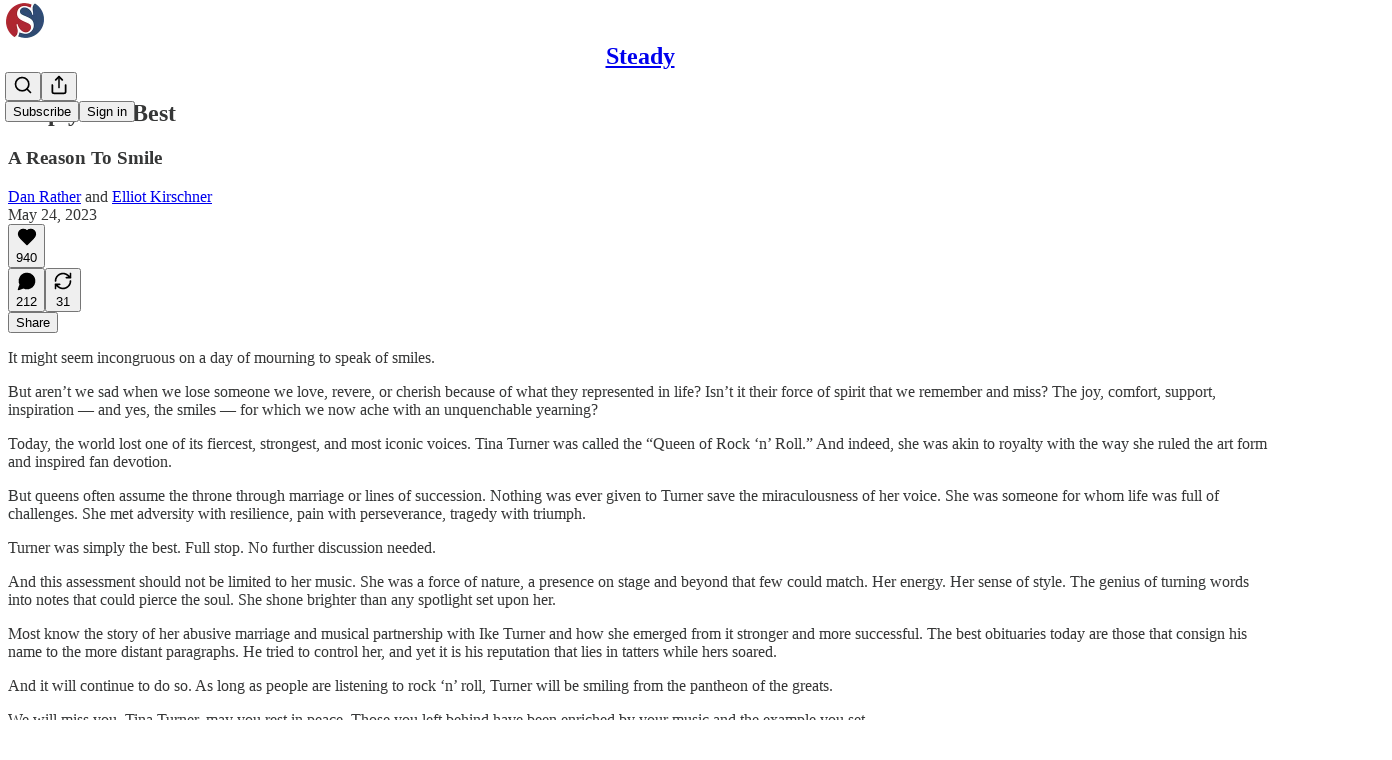

--- FILE ---
content_type: text/html; charset=utf-8
request_url: https://www.youtube-nocookie.com/embed/U0dPwdyiZKE?rel=0&autoplay=0&showinfo=0&enablejsapi=0
body_size: 45946
content:
<!DOCTYPE html><html lang="en" dir="ltr" data-cast-api-enabled="true"><head><meta name="viewport" content="width=device-width, initial-scale=1"><script nonce="-LJczEpZebf0rB1i0ysgNQ">if ('undefined' == typeof Symbol || 'undefined' == typeof Symbol.iterator) {delete Array.prototype.entries;}</script><style name="www-roboto" nonce="eOSD9WWdnmteX3xPl5xvxA">@font-face{font-family:'Roboto';font-style:normal;font-weight:400;font-stretch:100%;src:url(//fonts.gstatic.com/s/roboto/v48/KFO7CnqEu92Fr1ME7kSn66aGLdTylUAMa3GUBHMdazTgWw.woff2)format('woff2');unicode-range:U+0460-052F,U+1C80-1C8A,U+20B4,U+2DE0-2DFF,U+A640-A69F,U+FE2E-FE2F;}@font-face{font-family:'Roboto';font-style:normal;font-weight:400;font-stretch:100%;src:url(//fonts.gstatic.com/s/roboto/v48/KFO7CnqEu92Fr1ME7kSn66aGLdTylUAMa3iUBHMdazTgWw.woff2)format('woff2');unicode-range:U+0301,U+0400-045F,U+0490-0491,U+04B0-04B1,U+2116;}@font-face{font-family:'Roboto';font-style:normal;font-weight:400;font-stretch:100%;src:url(//fonts.gstatic.com/s/roboto/v48/KFO7CnqEu92Fr1ME7kSn66aGLdTylUAMa3CUBHMdazTgWw.woff2)format('woff2');unicode-range:U+1F00-1FFF;}@font-face{font-family:'Roboto';font-style:normal;font-weight:400;font-stretch:100%;src:url(//fonts.gstatic.com/s/roboto/v48/KFO7CnqEu92Fr1ME7kSn66aGLdTylUAMa3-UBHMdazTgWw.woff2)format('woff2');unicode-range:U+0370-0377,U+037A-037F,U+0384-038A,U+038C,U+038E-03A1,U+03A3-03FF;}@font-face{font-family:'Roboto';font-style:normal;font-weight:400;font-stretch:100%;src:url(//fonts.gstatic.com/s/roboto/v48/KFO7CnqEu92Fr1ME7kSn66aGLdTylUAMawCUBHMdazTgWw.woff2)format('woff2');unicode-range:U+0302-0303,U+0305,U+0307-0308,U+0310,U+0312,U+0315,U+031A,U+0326-0327,U+032C,U+032F-0330,U+0332-0333,U+0338,U+033A,U+0346,U+034D,U+0391-03A1,U+03A3-03A9,U+03B1-03C9,U+03D1,U+03D5-03D6,U+03F0-03F1,U+03F4-03F5,U+2016-2017,U+2034-2038,U+203C,U+2040,U+2043,U+2047,U+2050,U+2057,U+205F,U+2070-2071,U+2074-208E,U+2090-209C,U+20D0-20DC,U+20E1,U+20E5-20EF,U+2100-2112,U+2114-2115,U+2117-2121,U+2123-214F,U+2190,U+2192,U+2194-21AE,U+21B0-21E5,U+21F1-21F2,U+21F4-2211,U+2213-2214,U+2216-22FF,U+2308-230B,U+2310,U+2319,U+231C-2321,U+2336-237A,U+237C,U+2395,U+239B-23B7,U+23D0,U+23DC-23E1,U+2474-2475,U+25AF,U+25B3,U+25B7,U+25BD,U+25C1,U+25CA,U+25CC,U+25FB,U+266D-266F,U+27C0-27FF,U+2900-2AFF,U+2B0E-2B11,U+2B30-2B4C,U+2BFE,U+3030,U+FF5B,U+FF5D,U+1D400-1D7FF,U+1EE00-1EEFF;}@font-face{font-family:'Roboto';font-style:normal;font-weight:400;font-stretch:100%;src:url(//fonts.gstatic.com/s/roboto/v48/KFO7CnqEu92Fr1ME7kSn66aGLdTylUAMaxKUBHMdazTgWw.woff2)format('woff2');unicode-range:U+0001-000C,U+000E-001F,U+007F-009F,U+20DD-20E0,U+20E2-20E4,U+2150-218F,U+2190,U+2192,U+2194-2199,U+21AF,U+21E6-21F0,U+21F3,U+2218-2219,U+2299,U+22C4-22C6,U+2300-243F,U+2440-244A,U+2460-24FF,U+25A0-27BF,U+2800-28FF,U+2921-2922,U+2981,U+29BF,U+29EB,U+2B00-2BFF,U+4DC0-4DFF,U+FFF9-FFFB,U+10140-1018E,U+10190-1019C,U+101A0,U+101D0-101FD,U+102E0-102FB,U+10E60-10E7E,U+1D2C0-1D2D3,U+1D2E0-1D37F,U+1F000-1F0FF,U+1F100-1F1AD,U+1F1E6-1F1FF,U+1F30D-1F30F,U+1F315,U+1F31C,U+1F31E,U+1F320-1F32C,U+1F336,U+1F378,U+1F37D,U+1F382,U+1F393-1F39F,U+1F3A7-1F3A8,U+1F3AC-1F3AF,U+1F3C2,U+1F3C4-1F3C6,U+1F3CA-1F3CE,U+1F3D4-1F3E0,U+1F3ED,U+1F3F1-1F3F3,U+1F3F5-1F3F7,U+1F408,U+1F415,U+1F41F,U+1F426,U+1F43F,U+1F441-1F442,U+1F444,U+1F446-1F449,U+1F44C-1F44E,U+1F453,U+1F46A,U+1F47D,U+1F4A3,U+1F4B0,U+1F4B3,U+1F4B9,U+1F4BB,U+1F4BF,U+1F4C8-1F4CB,U+1F4D6,U+1F4DA,U+1F4DF,U+1F4E3-1F4E6,U+1F4EA-1F4ED,U+1F4F7,U+1F4F9-1F4FB,U+1F4FD-1F4FE,U+1F503,U+1F507-1F50B,U+1F50D,U+1F512-1F513,U+1F53E-1F54A,U+1F54F-1F5FA,U+1F610,U+1F650-1F67F,U+1F687,U+1F68D,U+1F691,U+1F694,U+1F698,U+1F6AD,U+1F6B2,U+1F6B9-1F6BA,U+1F6BC,U+1F6C6-1F6CF,U+1F6D3-1F6D7,U+1F6E0-1F6EA,U+1F6F0-1F6F3,U+1F6F7-1F6FC,U+1F700-1F7FF,U+1F800-1F80B,U+1F810-1F847,U+1F850-1F859,U+1F860-1F887,U+1F890-1F8AD,U+1F8B0-1F8BB,U+1F8C0-1F8C1,U+1F900-1F90B,U+1F93B,U+1F946,U+1F984,U+1F996,U+1F9E9,U+1FA00-1FA6F,U+1FA70-1FA7C,U+1FA80-1FA89,U+1FA8F-1FAC6,U+1FACE-1FADC,U+1FADF-1FAE9,U+1FAF0-1FAF8,U+1FB00-1FBFF;}@font-face{font-family:'Roboto';font-style:normal;font-weight:400;font-stretch:100%;src:url(//fonts.gstatic.com/s/roboto/v48/KFO7CnqEu92Fr1ME7kSn66aGLdTylUAMa3OUBHMdazTgWw.woff2)format('woff2');unicode-range:U+0102-0103,U+0110-0111,U+0128-0129,U+0168-0169,U+01A0-01A1,U+01AF-01B0,U+0300-0301,U+0303-0304,U+0308-0309,U+0323,U+0329,U+1EA0-1EF9,U+20AB;}@font-face{font-family:'Roboto';font-style:normal;font-weight:400;font-stretch:100%;src:url(//fonts.gstatic.com/s/roboto/v48/KFO7CnqEu92Fr1ME7kSn66aGLdTylUAMa3KUBHMdazTgWw.woff2)format('woff2');unicode-range:U+0100-02BA,U+02BD-02C5,U+02C7-02CC,U+02CE-02D7,U+02DD-02FF,U+0304,U+0308,U+0329,U+1D00-1DBF,U+1E00-1E9F,U+1EF2-1EFF,U+2020,U+20A0-20AB,U+20AD-20C0,U+2113,U+2C60-2C7F,U+A720-A7FF;}@font-face{font-family:'Roboto';font-style:normal;font-weight:400;font-stretch:100%;src:url(//fonts.gstatic.com/s/roboto/v48/KFO7CnqEu92Fr1ME7kSn66aGLdTylUAMa3yUBHMdazQ.woff2)format('woff2');unicode-range:U+0000-00FF,U+0131,U+0152-0153,U+02BB-02BC,U+02C6,U+02DA,U+02DC,U+0304,U+0308,U+0329,U+2000-206F,U+20AC,U+2122,U+2191,U+2193,U+2212,U+2215,U+FEFF,U+FFFD;}@font-face{font-family:'Roboto';font-style:normal;font-weight:500;font-stretch:100%;src:url(//fonts.gstatic.com/s/roboto/v48/KFO7CnqEu92Fr1ME7kSn66aGLdTylUAMa3GUBHMdazTgWw.woff2)format('woff2');unicode-range:U+0460-052F,U+1C80-1C8A,U+20B4,U+2DE0-2DFF,U+A640-A69F,U+FE2E-FE2F;}@font-face{font-family:'Roboto';font-style:normal;font-weight:500;font-stretch:100%;src:url(//fonts.gstatic.com/s/roboto/v48/KFO7CnqEu92Fr1ME7kSn66aGLdTylUAMa3iUBHMdazTgWw.woff2)format('woff2');unicode-range:U+0301,U+0400-045F,U+0490-0491,U+04B0-04B1,U+2116;}@font-face{font-family:'Roboto';font-style:normal;font-weight:500;font-stretch:100%;src:url(//fonts.gstatic.com/s/roboto/v48/KFO7CnqEu92Fr1ME7kSn66aGLdTylUAMa3CUBHMdazTgWw.woff2)format('woff2');unicode-range:U+1F00-1FFF;}@font-face{font-family:'Roboto';font-style:normal;font-weight:500;font-stretch:100%;src:url(//fonts.gstatic.com/s/roboto/v48/KFO7CnqEu92Fr1ME7kSn66aGLdTylUAMa3-UBHMdazTgWw.woff2)format('woff2');unicode-range:U+0370-0377,U+037A-037F,U+0384-038A,U+038C,U+038E-03A1,U+03A3-03FF;}@font-face{font-family:'Roboto';font-style:normal;font-weight:500;font-stretch:100%;src:url(//fonts.gstatic.com/s/roboto/v48/KFO7CnqEu92Fr1ME7kSn66aGLdTylUAMawCUBHMdazTgWw.woff2)format('woff2');unicode-range:U+0302-0303,U+0305,U+0307-0308,U+0310,U+0312,U+0315,U+031A,U+0326-0327,U+032C,U+032F-0330,U+0332-0333,U+0338,U+033A,U+0346,U+034D,U+0391-03A1,U+03A3-03A9,U+03B1-03C9,U+03D1,U+03D5-03D6,U+03F0-03F1,U+03F4-03F5,U+2016-2017,U+2034-2038,U+203C,U+2040,U+2043,U+2047,U+2050,U+2057,U+205F,U+2070-2071,U+2074-208E,U+2090-209C,U+20D0-20DC,U+20E1,U+20E5-20EF,U+2100-2112,U+2114-2115,U+2117-2121,U+2123-214F,U+2190,U+2192,U+2194-21AE,U+21B0-21E5,U+21F1-21F2,U+21F4-2211,U+2213-2214,U+2216-22FF,U+2308-230B,U+2310,U+2319,U+231C-2321,U+2336-237A,U+237C,U+2395,U+239B-23B7,U+23D0,U+23DC-23E1,U+2474-2475,U+25AF,U+25B3,U+25B7,U+25BD,U+25C1,U+25CA,U+25CC,U+25FB,U+266D-266F,U+27C0-27FF,U+2900-2AFF,U+2B0E-2B11,U+2B30-2B4C,U+2BFE,U+3030,U+FF5B,U+FF5D,U+1D400-1D7FF,U+1EE00-1EEFF;}@font-face{font-family:'Roboto';font-style:normal;font-weight:500;font-stretch:100%;src:url(//fonts.gstatic.com/s/roboto/v48/KFO7CnqEu92Fr1ME7kSn66aGLdTylUAMaxKUBHMdazTgWw.woff2)format('woff2');unicode-range:U+0001-000C,U+000E-001F,U+007F-009F,U+20DD-20E0,U+20E2-20E4,U+2150-218F,U+2190,U+2192,U+2194-2199,U+21AF,U+21E6-21F0,U+21F3,U+2218-2219,U+2299,U+22C4-22C6,U+2300-243F,U+2440-244A,U+2460-24FF,U+25A0-27BF,U+2800-28FF,U+2921-2922,U+2981,U+29BF,U+29EB,U+2B00-2BFF,U+4DC0-4DFF,U+FFF9-FFFB,U+10140-1018E,U+10190-1019C,U+101A0,U+101D0-101FD,U+102E0-102FB,U+10E60-10E7E,U+1D2C0-1D2D3,U+1D2E0-1D37F,U+1F000-1F0FF,U+1F100-1F1AD,U+1F1E6-1F1FF,U+1F30D-1F30F,U+1F315,U+1F31C,U+1F31E,U+1F320-1F32C,U+1F336,U+1F378,U+1F37D,U+1F382,U+1F393-1F39F,U+1F3A7-1F3A8,U+1F3AC-1F3AF,U+1F3C2,U+1F3C4-1F3C6,U+1F3CA-1F3CE,U+1F3D4-1F3E0,U+1F3ED,U+1F3F1-1F3F3,U+1F3F5-1F3F7,U+1F408,U+1F415,U+1F41F,U+1F426,U+1F43F,U+1F441-1F442,U+1F444,U+1F446-1F449,U+1F44C-1F44E,U+1F453,U+1F46A,U+1F47D,U+1F4A3,U+1F4B0,U+1F4B3,U+1F4B9,U+1F4BB,U+1F4BF,U+1F4C8-1F4CB,U+1F4D6,U+1F4DA,U+1F4DF,U+1F4E3-1F4E6,U+1F4EA-1F4ED,U+1F4F7,U+1F4F9-1F4FB,U+1F4FD-1F4FE,U+1F503,U+1F507-1F50B,U+1F50D,U+1F512-1F513,U+1F53E-1F54A,U+1F54F-1F5FA,U+1F610,U+1F650-1F67F,U+1F687,U+1F68D,U+1F691,U+1F694,U+1F698,U+1F6AD,U+1F6B2,U+1F6B9-1F6BA,U+1F6BC,U+1F6C6-1F6CF,U+1F6D3-1F6D7,U+1F6E0-1F6EA,U+1F6F0-1F6F3,U+1F6F7-1F6FC,U+1F700-1F7FF,U+1F800-1F80B,U+1F810-1F847,U+1F850-1F859,U+1F860-1F887,U+1F890-1F8AD,U+1F8B0-1F8BB,U+1F8C0-1F8C1,U+1F900-1F90B,U+1F93B,U+1F946,U+1F984,U+1F996,U+1F9E9,U+1FA00-1FA6F,U+1FA70-1FA7C,U+1FA80-1FA89,U+1FA8F-1FAC6,U+1FACE-1FADC,U+1FADF-1FAE9,U+1FAF0-1FAF8,U+1FB00-1FBFF;}@font-face{font-family:'Roboto';font-style:normal;font-weight:500;font-stretch:100%;src:url(//fonts.gstatic.com/s/roboto/v48/KFO7CnqEu92Fr1ME7kSn66aGLdTylUAMa3OUBHMdazTgWw.woff2)format('woff2');unicode-range:U+0102-0103,U+0110-0111,U+0128-0129,U+0168-0169,U+01A0-01A1,U+01AF-01B0,U+0300-0301,U+0303-0304,U+0308-0309,U+0323,U+0329,U+1EA0-1EF9,U+20AB;}@font-face{font-family:'Roboto';font-style:normal;font-weight:500;font-stretch:100%;src:url(//fonts.gstatic.com/s/roboto/v48/KFO7CnqEu92Fr1ME7kSn66aGLdTylUAMa3KUBHMdazTgWw.woff2)format('woff2');unicode-range:U+0100-02BA,U+02BD-02C5,U+02C7-02CC,U+02CE-02D7,U+02DD-02FF,U+0304,U+0308,U+0329,U+1D00-1DBF,U+1E00-1E9F,U+1EF2-1EFF,U+2020,U+20A0-20AB,U+20AD-20C0,U+2113,U+2C60-2C7F,U+A720-A7FF;}@font-face{font-family:'Roboto';font-style:normal;font-weight:500;font-stretch:100%;src:url(//fonts.gstatic.com/s/roboto/v48/KFO7CnqEu92Fr1ME7kSn66aGLdTylUAMa3yUBHMdazQ.woff2)format('woff2');unicode-range:U+0000-00FF,U+0131,U+0152-0153,U+02BB-02BC,U+02C6,U+02DA,U+02DC,U+0304,U+0308,U+0329,U+2000-206F,U+20AC,U+2122,U+2191,U+2193,U+2212,U+2215,U+FEFF,U+FFFD;}</style><script name="www-roboto" nonce="-LJczEpZebf0rB1i0ysgNQ">if (document.fonts && document.fonts.load) {document.fonts.load("400 10pt Roboto", "E"); document.fonts.load("500 10pt Roboto", "E");}</script><link rel="stylesheet" href="/s/player/b95b0e7a/www-player.css" name="www-player" nonce="eOSD9WWdnmteX3xPl5xvxA"><style nonce="eOSD9WWdnmteX3xPl5xvxA">html {overflow: hidden;}body {font: 12px Roboto, Arial, sans-serif; background-color: #000; color: #fff; height: 100%; width: 100%; overflow: hidden; position: absolute; margin: 0; padding: 0;}#player {width: 100%; height: 100%;}h1 {text-align: center; color: #fff;}h3 {margin-top: 6px; margin-bottom: 3px;}.player-unavailable {position: absolute; top: 0; left: 0; right: 0; bottom: 0; padding: 25px; font-size: 13px; background: url(/img/meh7.png) 50% 65% no-repeat;}.player-unavailable .message {text-align: left; margin: 0 -5px 15px; padding: 0 5px 14px; border-bottom: 1px solid #888; font-size: 19px; font-weight: normal;}.player-unavailable a {color: #167ac6; text-decoration: none;}</style><script nonce="-LJczEpZebf0rB1i0ysgNQ">var ytcsi={gt:function(n){n=(n||"")+"data_";return ytcsi[n]||(ytcsi[n]={tick:{},info:{},gel:{preLoggedGelInfos:[]}})},now:window.performance&&window.performance.timing&&window.performance.now&&window.performance.timing.navigationStart?function(){return window.performance.timing.navigationStart+window.performance.now()}:function(){return(new Date).getTime()},tick:function(l,t,n){var ticks=ytcsi.gt(n).tick;var v=t||ytcsi.now();if(ticks[l]){ticks["_"+l]=ticks["_"+l]||[ticks[l]];ticks["_"+l].push(v)}ticks[l]=
v},info:function(k,v,n){ytcsi.gt(n).info[k]=v},infoGel:function(p,n){ytcsi.gt(n).gel.preLoggedGelInfos.push(p)},setStart:function(t,n){ytcsi.tick("_start",t,n)}};
(function(w,d){function isGecko(){if(!w.navigator)return false;try{if(w.navigator.userAgentData&&w.navigator.userAgentData.brands&&w.navigator.userAgentData.brands.length){var brands=w.navigator.userAgentData.brands;var i=0;for(;i<brands.length;i++)if(brands[i]&&brands[i].brand==="Firefox")return true;return false}}catch(e){setTimeout(function(){throw e;})}if(!w.navigator.userAgent)return false;var ua=w.navigator.userAgent;return ua.indexOf("Gecko")>0&&ua.toLowerCase().indexOf("webkit")<0&&ua.indexOf("Edge")<
0&&ua.indexOf("Trident")<0&&ua.indexOf("MSIE")<0}ytcsi.setStart(w.performance?w.performance.timing.responseStart:null);var isPrerender=(d.visibilityState||d.webkitVisibilityState)=="prerender";var vName=!d.visibilityState&&d.webkitVisibilityState?"webkitvisibilitychange":"visibilitychange";if(isPrerender){var startTick=function(){ytcsi.setStart();d.removeEventListener(vName,startTick)};d.addEventListener(vName,startTick,false)}if(d.addEventListener)d.addEventListener(vName,function(){ytcsi.tick("vc")},
false);if(isGecko()){var isHidden=(d.visibilityState||d.webkitVisibilityState)=="hidden";if(isHidden)ytcsi.tick("vc")}var slt=function(el,t){setTimeout(function(){var n=ytcsi.now();el.loadTime=n;if(el.slt)el.slt()},t)};w.__ytRIL=function(el){if(!el.getAttribute("data-thumb"))if(w.requestAnimationFrame)w.requestAnimationFrame(function(){slt(el,0)});else slt(el,16)}})(window,document);
</script><script nonce="-LJczEpZebf0rB1i0ysgNQ">var ytcfg={d:function(){return window.yt&&yt.config_||ytcfg.data_||(ytcfg.data_={})},get:function(k,o){return k in ytcfg.d()?ytcfg.d()[k]:o},set:function(){var a=arguments;if(a.length>1)ytcfg.d()[a[0]]=a[1];else{var k;for(k in a[0])ytcfg.d()[k]=a[0][k]}}};
ytcfg.set({"CLIENT_CANARY_STATE":"none","DEVICE":"cbr\u003dChrome\u0026cbrand\u003dapple\u0026cbrver\u003d131.0.0.0\u0026ceng\u003dWebKit\u0026cengver\u003d537.36\u0026cos\u003dMacintosh\u0026cosver\u003d10_15_7\u0026cplatform\u003dDESKTOP","EVENT_ID":"T1RtafrcDsCqlu8PvY31oQI","EXPERIMENT_FLAGS":{"ab_det_apb_b":true,"ab_det_apm":true,"ab_det_el_h":true,"ab_det_em_inj":true,"ab_l_sig_st":true,"ab_l_sig_st_e":true,"action_companion_center_align_description":true,"allow_skip_networkless":true,"always_send_and_write":true,"att_web_record_metrics":true,"attmusi":true,"c3_enable_button_impression_logging":true,"c3_watch_page_component":true,"cancel_pending_navs":true,"clean_up_manual_attribution_header":true,"config_age_report_killswitch":true,"cow_optimize_idom_compat":true,"csi_config_handling_infra":true,"csi_on_gel":true,"delhi_mweb_colorful_sd":true,"delhi_mweb_colorful_sd_v2":true,"deprecate_csi_has_info":true,"deprecate_pair_servlet_enabled":true,"desktop_sparkles_light_cta_button":true,"disable_cached_masthead_data":true,"disable_child_node_auto_formatted_strings":true,"disable_enf_isd":true,"disable_log_to_visitor_layer":true,"disable_pacf_logging_for_memory_limited_tv":true,"embeds_enable_eid_enforcement_for_youtube":true,"embeds_enable_info_panel_dismissal":true,"embeds_enable_pfp_always_unbranded":true,"embeds_muted_autoplay_sound_fix":true,"embeds_serve_es6_client":true,"embeds_web_nwl_disable_nocookie":true,"embeds_web_updated_shorts_definition_fix":true,"enable_active_view_display_ad_renderer_web_home":true,"enable_ad_disclosure_banner_a11y_fix":true,"enable_chips_shelf_view_model_fully_reactive":true,"enable_client_creator_goal_ticker_bar_revamp":true,"enable_client_only_wiz_direct_reactions":true,"enable_client_sli_logging":true,"enable_client_streamz_web":true,"enable_client_ve_spec":true,"enable_cloud_save_error_popup_after_retry":true,"enable_cookie_reissue_iframe":true,"enable_dai_sdf_h5_preroll":true,"enable_datasync_id_header_in_web_vss_pings":true,"enable_default_mono_cta_migration_web_client":true,"enable_dma_post_enforcement":true,"enable_docked_chat_messages":true,"enable_entity_store_from_dependency_injection":true,"enable_inline_muted_playback_on_web_search":true,"enable_inline_muted_playback_on_web_search_for_vdc":true,"enable_inline_muted_playback_on_web_search_for_vdcb":true,"enable_is_extended_monitoring":true,"enable_is_mini_app_page_active_bugfix":true,"enable_live_overlay_feed_in_live_chat":true,"enable_logging_first_user_action_after_game_ready":true,"enable_ltc_param_fetch_from_innertube":true,"enable_masthead_mweb_padding_fix":true,"enable_menu_renderer_button_in_mweb_hclr":true,"enable_mini_app_command_handler_mweb_fix":true,"enable_mini_app_iframe_loaded_logging":true,"enable_mini_guide_downloads_item":true,"enable_mixed_direction_formatted_strings":true,"enable_mweb_livestream_ui_update":true,"enable_mweb_new_caption_language_picker":true,"enable_names_handles_account_switcher":true,"enable_network_request_logging_on_game_events":true,"enable_new_paid_product_placement":true,"enable_obtaining_ppn_query_param":true,"enable_open_in_new_tab_icon_for_short_dr_for_desktop_search":true,"enable_open_yt_content":true,"enable_origin_query_parameter_bugfix":true,"enable_pause_ads_on_ytv_html5":true,"enable_payments_purchase_manager":true,"enable_pdp_icon_prefetch":true,"enable_pl_r_si_fa":true,"enable_place_pivot_url":true,"enable_playable_a11y_label_with_badge_text":true,"enable_pv_screen_modern_text":true,"enable_removing_navbar_title_on_hashtag_page_mweb":true,"enable_resetting_scroll_position_on_flow_change":true,"enable_rta_manager":true,"enable_sdf_companion_h5":true,"enable_sdf_dai_h5_midroll":true,"enable_sdf_h5_endemic_mid_post_roll":true,"enable_sdf_on_h5_unplugged_vod_midroll":true,"enable_sdf_shorts_player_bytes_h5":true,"enable_sdk_performance_network_logging":true,"enable_sending_unwrapped_game_audio_as_serialized_metadata":true,"enable_sfv_effect_pivot_url":true,"enable_shorts_new_carousel":true,"enable_skip_ad_guidance_prompt":true,"enable_skippable_ads_for_unplugged_ad_pod":true,"enable_smearing_expansion_dai":true,"enable_third_party_info":true,"enable_time_out_messages":true,"enable_timeline_view_modern_transcript_fe":true,"enable_video_display_compact_button_group_for_desktop_search":true,"enable_watch_next_pause_autoplay_lact":true,"enable_web_home_top_landscape_image_layout_level_click":true,"enable_web_tiered_gel":true,"enable_window_constrained_buy_flow_dialog":true,"enable_wiz_queue_effect_and_on_init_initial_runs":true,"enable_ypc_spinners":true,"enable_yt_ata_iframe_authuser":true,"export_networkless_options":true,"export_player_version_to_ytconfig":true,"fill_single_video_with_notify_to_lasr":true,"fix_ad_miniplayer_controls_rendering":true,"fix_ads_tracking_for_swf_config_deprecation_mweb":true,"h5_companion_enable_adcpn_macro_substitution_for_click_pings":true,"h5_inplayer_enable_adcpn_macro_substitution_for_click_pings":true,"h5_reset_cache_and_filter_before_update_masthead":true,"hide_channel_creation_title_for_mweb":true,"high_ccv_client_side_caching_h5":true,"html5_log_trigger_events_with_debug_data":true,"html5_ssdai_enable_media_end_cue_range":true,"il_attach_cache_limit":true,"il_use_view_model_logging_context":true,"is_browser_support_for_webcam_streaming":true,"json_condensed_response":true,"kev_adb_pg":true,"kevlar_gel_error_routing":true,"kevlar_watch_cinematics":true,"live_chat_enable_controller_extraction":true,"live_chat_enable_rta_manager":true,"live_chat_increased_min_height":true,"log_click_with_layer_from_element_in_command_handler":true,"log_errors_through_nwl_on_retry":true,"mdx_enable_privacy_disclosure_ui":true,"mdx_load_cast_api_bootstrap_script":true,"medium_progress_bar_modification":true,"migrate_remaining_web_ad_badges_to_innertube":true,"mobile_account_menu_refresh":true,"mweb_a11y_enable_player_controls_invisible_toggle":true,"mweb_account_linking_noapp":true,"mweb_after_render_to_scheduler":true,"mweb_allow_modern_search_suggest_behavior":true,"mweb_animated_actions":true,"mweb_app_upsell_button_direct_to_app":true,"mweb_big_progress_bar":true,"mweb_c3_disable_carve_out":true,"mweb_c3_disable_carve_out_keep_external_links":true,"mweb_c3_enable_adaptive_signals":true,"mweb_c3_endscreen":true,"mweb_c3_endscreen_v2":true,"mweb_c3_library_page_enable_recent_shelf":true,"mweb_c3_remove_web_navigation_endpoint_data":true,"mweb_c3_use_canonical_from_player_response":true,"mweb_cinematic_watch":true,"mweb_command_handler":true,"mweb_delay_watch_initial_data":true,"mweb_disable_searchbar_scroll":true,"mweb_enable_fine_scrubbing_for_recs":true,"mweb_enable_keto_batch_player_fullscreen":true,"mweb_enable_keto_batch_player_progress_bar":true,"mweb_enable_keto_batch_player_tooltips":true,"mweb_enable_lockup_view_model_for_ucp":true,"mweb_enable_mix_panel_title_metadata":true,"mweb_enable_more_drawer":true,"mweb_enable_optional_fullscreen_landscape_locking":true,"mweb_enable_overlay_touch_manager":true,"mweb_enable_premium_carve_out_fix":true,"mweb_enable_refresh_detection":true,"mweb_enable_search_imp":true,"mweb_enable_sequence_signal":true,"mweb_enable_shorts_pivot_button":true,"mweb_enable_shorts_video_preload":true,"mweb_enable_skippables_on_jio_phone":true,"mweb_enable_storyboards":true,"mweb_enable_two_line_title_on_shorts":true,"mweb_enable_varispeed_controller":true,"mweb_enable_warm_channel_requests":true,"mweb_enable_watch_feed_infinite_scroll":true,"mweb_enable_wrapped_unplugged_pause_membership_dialog_renderer":true,"mweb_filter_video_format_in_webfe":true,"mweb_fix_livestream_seeking":true,"mweb_fix_monitor_visibility_after_render":true,"mweb_fix_section_list_continuation_item_renderers":true,"mweb_force_ios_fallback_to_native_control":true,"mweb_fp_auto_fullscreen":true,"mweb_fullscreen_controls":true,"mweb_fullscreen_controls_action_buttons":true,"mweb_fullscreen_watch_system":true,"mweb_home_reactive_shorts":true,"mweb_innertube_search_command":true,"mweb_kaios_enable_autoplay_switch_view_model":true,"mweb_lang_in_html":true,"mweb_like_button_synced_with_entities":true,"mweb_logo_use_home_page_ve":true,"mweb_module_decoration":true,"mweb_native_control_in_faux_fullscreen_shared":true,"mweb_panel_container_inert":true,"mweb_player_control_on_hover":true,"mweb_player_delhi_dtts":true,"mweb_player_settings_use_bottom_sheet":true,"mweb_player_show_previous_next_buttons_in_playlist":true,"mweb_player_skip_no_op_state_changes":true,"mweb_player_user_select_none":true,"mweb_playlist_engagement_panel":true,"mweb_progress_bar_seek_on_mouse_click":true,"mweb_pull_2_full":true,"mweb_pull_2_full_enable_touch_handlers":true,"mweb_schedule_warm_watch_response":true,"mweb_searchbox_legacy_navigation":true,"mweb_see_fewer_shorts":true,"mweb_sheets_ui_refresh":true,"mweb_shorts_comments_panel_id_change":true,"mweb_shorts_early_continuation":true,"mweb_show_ios_smart_banner":true,"mweb_use_server_url_on_startup":true,"mweb_watch_captions_enable_auto_translate":true,"mweb_watch_captions_set_default_size":true,"mweb_watch_stop_scheduler_on_player_response":true,"mweb_watchfeed_big_thumbnails":true,"mweb_yt_searchbox":true,"networkless_logging":true,"no_client_ve_attach_unless_shown":true,"nwl_send_from_memory_when_online":true,"pageid_as_header_web":true,"playback_settings_use_switch_menu":true,"player_controls_autonav_fix":true,"player_controls_skip_double_signal_update":true,"polymer_bad_build_labels":true,"polymer_verifiy_app_state":true,"qoe_send_and_write":true,"remove_chevron_from_ad_disclosure_banner_h5":true,"remove_masthead_channel_banner_on_refresh":true,"remove_slot_id_exited_trigger_for_dai_in_player_slot_expire":true,"replace_client_url_parsing_with_server_signal":true,"service_worker_enabled":true,"service_worker_push_enabled":true,"service_worker_push_home_page_prompt":true,"service_worker_push_watch_page_prompt":true,"shell_load_gcf":true,"shorten_initial_gel_batch_timeout":true,"should_use_yt_voice_endpoint_in_kaios":true,"skip_invalid_ytcsi_ticks":true,"skip_setting_info_in_csi_data_object":true,"smarter_ve_dedupping":true,"speedmaster_no_seek":true,"start_client_gcf_mweb":true,"stop_handling_click_for_non_rendering_overlay_layout":true,"suppress_error_204_logging":true,"synced_panel_scrolling_controller":true,"use_event_time_ms_header":true,"use_fifo_for_networkless":true,"use_player_abuse_bg_library":true,"use_request_time_ms_header":true,"use_session_based_sampling":true,"use_thumbnail_overlay_time_status_renderer_for_live_badge":true,"use_ts_visibilitylogger":true,"vss_final_ping_send_and_write":true,"vss_playback_use_send_and_write":true,"web_adaptive_repeat_ase":true,"web_always_load_chat_support":true,"web_animated_like":true,"web_api_url":true,"web_autonav_allow_off_by_default":true,"web_button_vm_refactor_disabled":true,"web_c3_log_app_init_finish":true,"web_csi_action_sampling_enabled":true,"web_dedupe_ve_grafting":true,"web_disable_backdrop_filter":true,"web_enable_ab_rsp_cl":true,"web_enable_course_icon_update":true,"web_enable_error_204":true,"web_enable_horizontal_video_attributes_section":true,"web_fix_segmented_like_dislike_undefined":true,"web_gcf_hashes_innertube":true,"web_gel_timeout_cap":true,"web_metadata_carousel_elref_bugfix":true,"web_parent_target_for_sheets":true,"web_persist_server_autonav_state_on_client":true,"web_playback_associated_log_ctt":true,"web_playback_associated_ve":true,"web_prefetch_preload_video":true,"web_progress_bar_draggable":true,"web_resizable_advertiser_banner_on_masthead_safari_fix":true,"web_scheduler_auto_init":true,"web_shorts_just_watched_on_channel_and_pivot_study":true,"web_shorts_just_watched_overlay":true,"web_shorts_pivot_button_view_model_reactive":true,"web_shorts_wn_shelf_header_tuning":true,"web_update_panel_visibility_logging_fix":true,"web_video_attribute_view_model_a11y_fix":true,"web_watch_controls_state_signals":true,"web_wiz_attributed_string":true,"web_yt_config_context":true,"webfe_mweb_watch_microdata":true,"webfe_watch_shorts_canonical_url_fix":true,"webpo_exit_on_net_err":true,"wiz_diff_overwritable":true,"wiz_memoize_stamper_items":true,"woffle_used_state_report":true,"wpo_gel_strz":true,"ytcp_paper_tooltip_use_scoped_owner_root":true,"ytidb_clear_embedded_player":true,"H5_async_logging_delay_ms":30000.0,"attention_logging_scroll_throttle":500.0,"autoplay_pause_by_lact_sampling_fraction":0.0,"cinematic_watch_effect_opacity":0.4,"log_window_onerror_fraction":0.1,"speedmaster_playback_rate":2.0,"tv_pacf_logging_sample_rate":0.01,"web_attention_logging_scroll_throttle":500.0,"web_load_prediction_threshold":0.1,"web_navigation_prediction_threshold":0.1,"web_pbj_log_warning_rate":0.0,"web_system_health_fraction":0.01,"ytidb_transaction_ended_event_rate_limit":0.02,"active_time_update_interval_ms":10000,"att_init_delay":500,"autoplay_pause_by_lact_sec":0,"botguard_async_snapshot_timeout_ms":3000,"check_navigator_accuracy_timeout_ms":0,"cinematic_watch_css_filter_blur_strength":40,"cinematic_watch_fade_out_duration":500,"close_webview_delay_ms":100,"cloud_save_game_data_rate_limit_ms":3000,"compression_disable_point":10,"custom_active_view_tos_timeout_ms":3600000,"embeds_widget_poll_interval_ms":0,"gel_min_batch_size":3,"gel_queue_timeout_max_ms":60000,"get_async_timeout_ms":60000,"hide_cta_for_home_web_video_ads_animate_in_time":2,"html5_byterate_soft_cap":0,"initial_gel_batch_timeout":2000,"max_body_size_to_compress":500000,"max_prefetch_window_sec_for_livestream_optimization":10,"min_prefetch_offset_sec_for_livestream_optimization":20,"mini_app_container_iframe_src_update_delay_ms":0,"multiple_preview_news_duration_time":11000,"mweb_c3_toast_duration_ms":5000,"mweb_deep_link_fallback_timeout_ms":10000,"mweb_delay_response_received_actions":100,"mweb_fp_dpad_rate_limit_ms":0,"mweb_fp_dpad_watch_title_clamp_lines":0,"mweb_history_manager_cache_size":100,"mweb_ios_fullscreen_playback_transition_delay_ms":500,"mweb_ios_fullscreen_system_pause_epilson_ms":0,"mweb_override_response_store_expiration_ms":0,"mweb_shorts_early_continuation_trigger_threshold":4,"mweb_w2w_max_age_seconds":0,"mweb_watch_captions_default_size":2,"neon_dark_launch_gradient_count":0,"network_polling_interval":30000,"play_click_interval_ms":30000,"play_ping_interval_ms":10000,"prefetch_comments_ms_after_video":0,"send_config_hash_timer":0,"service_worker_push_logged_out_prompt_watches":-1,"service_worker_push_prompt_cap":-1,"service_worker_push_prompt_delay_microseconds":3888000000000,"show_mini_app_ad_frequency_cap_ms":300000,"slow_compressions_before_abandon_count":4,"speedmaster_cancellation_movement_dp":10,"speedmaster_touch_activation_ms":500,"web_attention_logging_throttle":500,"web_foreground_heartbeat_interval_ms":28000,"web_gel_debounce_ms":10000,"web_logging_max_batch":100,"web_max_tracing_events":50,"web_tracing_session_replay":0,"wil_icon_max_concurrent_fetches":9999,"ytidb_remake_db_retries":3,"ytidb_reopen_db_retries":3,"WebClientReleaseProcessCritical__youtube_embeds_client_version_override":"","WebClientReleaseProcessCritical__youtube_embeds_web_client_version_override":"","WebClientReleaseProcessCritical__youtube_mweb_client_version_override":"","debug_forced_internalcountrycode":"","embeds_web_synth_ch_headers_banned_urls_regex":"","enable_web_media_service":"DISABLED","il_payload_scraping":"","live_chat_unicode_emoji_json_url":"https://www.gstatic.com/youtube/img/emojis/emojis-svg-9.json","mweb_deep_link_feature_tag_suffix":"11268432","mweb_enable_shorts_innertube_player_prefetch_trigger":"NONE","mweb_fp_dpad":"home,search,browse,channel,create_channel,experiments,settings,trending,oops,404,paid_memberships,sponsorship,premium,shorts","mweb_fp_dpad_linear_navigation":"","mweb_fp_dpad_linear_navigation_visitor":"","mweb_fp_dpad_visitor":"","mweb_preload_video_by_player_vars":"","mweb_sign_in_button_style":"STYLE_SUGGESTIVE_AVATAR","place_pivot_triggering_container_alternate":"","place_pivot_triggering_counterfactual_container_alternate":"","search_ui_mweb_searchbar_restyle":"DEFAULT","service_worker_push_force_notification_prompt_tag":"1","service_worker_scope":"/","suggest_exp_str":"","web_client_version_override":"","kevlar_command_handler_command_banlist":[],"mini_app_ids_without_game_ready":["UgkxHHtsak1SC8mRGHMZewc4HzeAY3yhPPmJ","Ugkx7OgzFqE6z_5Mtf4YsotGfQNII1DF_RBm"],"web_op_signal_type_banlist":[],"web_tracing_enabled_spans":["event","command"]},"GAPI_HINT_PARAMS":"m;/_/scs/abc-static/_/js/k\u003dgapi.gapi.en.FZb77tO2YW4.O/d\u003d1/rs\u003dAHpOoo8lqavmo6ayfVxZovyDiP6g3TOVSQ/m\u003d__features__","GAPI_HOST":"https://apis.google.com","GAPI_LOCALE":"en_US","GL":"US","HL":"en","HTML_DIR":"ltr","HTML_LANG":"en","INNERTUBE_API_KEY":"AIzaSyAO_FJ2SlqU8Q4STEHLGCilw_Y9_11qcW8","INNERTUBE_API_VERSION":"v1","INNERTUBE_CLIENT_NAME":"WEB_EMBEDDED_PLAYER","INNERTUBE_CLIENT_VERSION":"1.20260116.01.00","INNERTUBE_CONTEXT":{"client":{"hl":"en","gl":"US","remoteHost":"3.144.115.140","deviceMake":"Apple","deviceModel":"","visitorData":"[base64]%3D%3D","userAgent":"Mozilla/5.0 (Macintosh; Intel Mac OS X 10_15_7) AppleWebKit/537.36 (KHTML, like Gecko) Chrome/131.0.0.0 Safari/537.36; ClaudeBot/1.0; +claudebot@anthropic.com),gzip(gfe)","clientName":"WEB_EMBEDDED_PLAYER","clientVersion":"1.20260116.01.00","osName":"Macintosh","osVersion":"10_15_7","originalUrl":"https://www.youtube-nocookie.com/embed/U0dPwdyiZKE?rel\u003d0\u0026autoplay\u003d0\u0026showinfo\u003d0\u0026enablejsapi\u003d0","platform":"DESKTOP","clientFormFactor":"UNKNOWN_FORM_FACTOR","configInfo":{"appInstallData":"[base64]%3D%3D"},"browserName":"Chrome","browserVersion":"131.0.0.0","acceptHeader":"text/html,application/xhtml+xml,application/xml;q\u003d0.9,image/webp,image/apng,*/*;q\u003d0.8,application/signed-exchange;v\u003db3;q\u003d0.9","deviceExperimentId":"ChxOelU1TmpneU1EZzBOVEE1TXpjNE1Ua3lNZz09EM-otcsGGM-otcsG","rolloutToken":"CJ2q_bOGq-zd8AEQwtLY3YeWkgMYwtLY3YeWkgM%3D"},"user":{"lockedSafetyMode":false},"request":{"useSsl":true},"clickTracking":{"clickTrackingParams":"IhMIusDY3YeWkgMVQJXlBx29Rj0k"},"thirdParty":{"embeddedPlayerContext":{"embeddedPlayerEncryptedContext":"[base64]","ancestorOriginsSupported":false}}},"INNERTUBE_CONTEXT_CLIENT_NAME":56,"INNERTUBE_CONTEXT_CLIENT_VERSION":"1.20260116.01.00","INNERTUBE_CONTEXT_GL":"US","INNERTUBE_CONTEXT_HL":"en","LATEST_ECATCHER_SERVICE_TRACKING_PARAMS":{"client.name":"WEB_EMBEDDED_PLAYER","client.jsfeat":"2021"},"LOGGED_IN":false,"PAGE_BUILD_LABEL":"youtube.embeds.web_20260116_01_RC00","PAGE_CL":856990104,"SERVER_NAME":"WebFE","VISITOR_DATA":"[base64]%3D%3D","WEB_PLAYER_CONTEXT_CONFIGS":{"WEB_PLAYER_CONTEXT_CONFIG_ID_EMBEDDED_PLAYER":{"rootElementId":"movie_player","jsUrl":"/s/player/b95b0e7a/player_ias.vflset/en_US/base.js","cssUrl":"/s/player/b95b0e7a/www-player.css","contextId":"WEB_PLAYER_CONTEXT_CONFIG_ID_EMBEDDED_PLAYER","eventLabel":"embedded","contentRegion":"US","hl":"en_US","hostLanguage":"en","innertubeApiKey":"AIzaSyAO_FJ2SlqU8Q4STEHLGCilw_Y9_11qcW8","innertubeApiVersion":"v1","innertubeContextClientVersion":"1.20260116.01.00","disableRelatedVideos":true,"device":{"brand":"apple","model":"","browser":"Chrome","browserVersion":"131.0.0.0","os":"Macintosh","osVersion":"10_15_7","platform":"DESKTOP","interfaceName":"WEB_EMBEDDED_PLAYER","interfaceVersion":"1.20260116.01.00"},"serializedExperimentIds":"24004644,24499532,51010235,51063643,51098299,51204329,51222973,51340662,51349914,51353393,51366423,51389629,51404808,51404810,51484222,51490331,51500051,51505436,51530495,51534669,51560386,51565115,51566373,51578633,51583821,51585555,51605258,51605395,51611457,51620867,51621065,51632249,51637029,51638271,51638932,51648336,51666850,51672162,51681662,51683502,51696107,51696619,51697032,51700777,51704637,51705183,51705185,51707621,51711227,51711267,51711298,51712601,51713237,51714463,51717474,51717747,51719411,51719627,51738919,51741220","serializedExperimentFlags":"H5_async_logging_delay_ms\u003d30000.0\u0026PlayerWeb__h5_enable_advisory_rating_restrictions\u003dtrue\u0026a11y_h5_associate_survey_question\u003dtrue\u0026ab_det_apb_b\u003dtrue\u0026ab_det_apm\u003dtrue\u0026ab_det_el_h\u003dtrue\u0026ab_det_em_inj\u003dtrue\u0026ab_l_sig_st\u003dtrue\u0026ab_l_sig_st_e\u003dtrue\u0026action_companion_center_align_description\u003dtrue\u0026ad_pod_disable_companion_persist_ads_quality\u003dtrue\u0026add_stmp_logs_for_voice_boost\u003dtrue\u0026allow_autohide_on_paused_videos\u003dtrue\u0026allow_drm_override\u003dtrue\u0026allow_live_autoplay\u003dtrue\u0026allow_poltergust_autoplay\u003dtrue\u0026allow_skip_networkless\u003dtrue\u0026allow_vp9_1080p_mq_enc\u003dtrue\u0026always_cache_redirect_endpoint\u003dtrue\u0026always_send_and_write\u003dtrue\u0026annotation_module_vast_cards_load_logging_fraction\u003d0.0\u0026assign_drm_family_by_format\u003dtrue\u0026att_web_record_metrics\u003dtrue\u0026attention_logging_scroll_throttle\u003d500.0\u0026attmusi\u003dtrue\u0026autoplay_time\u003d10000\u0026autoplay_time_for_fullscreen\u003d-1\u0026autoplay_time_for_music_content\u003d-1\u0026bg_vm_reinit_threshold\u003d7200000\u0026blocked_packages_for_sps\u003d[]\u0026botguard_async_snapshot_timeout_ms\u003d3000\u0026captions_url_add_ei\u003dtrue\u0026check_navigator_accuracy_timeout_ms\u003d0\u0026clean_up_manual_attribution_header\u003dtrue\u0026compression_disable_point\u003d10\u0026cow_optimize_idom_compat\u003dtrue\u0026csi_config_handling_infra\u003dtrue\u0026csi_on_gel\u003dtrue\u0026custom_active_view_tos_timeout_ms\u003d3600000\u0026dash_manifest_version\u003d5\u0026debug_bandaid_hostname\u003d\u0026debug_bandaid_port\u003d0\u0026debug_sherlog_username\u003d\u0026delhi_modern_player_default_thumbnail_percentage\u003d0.0\u0026delhi_modern_player_faster_autohide_delay_ms\u003d2000\u0026delhi_modern_player_pause_thumbnail_percentage\u003d0.6\u0026delhi_modern_web_player_blending_mode\u003d\u0026delhi_modern_web_player_disable_frosted_glass\u003dtrue\u0026delhi_modern_web_player_horizontal_volume_controls\u003dtrue\u0026delhi_modern_web_player_lhs_volume_controls\u003dtrue\u0026delhi_modern_web_player_responsive_compact_controls_threshold\u003d0\u0026deprecate_22\u003dtrue\u0026deprecate_csi_has_info\u003dtrue\u0026deprecate_delay_ping\u003dtrue\u0026deprecate_pair_servlet_enabled\u003dtrue\u0026desktop_sparkles_light_cta_button\u003dtrue\u0026disable_av1_setting\u003dtrue\u0026disable_branding_context\u003dtrue\u0026disable_cached_masthead_data\u003dtrue\u0026disable_channel_id_check_for_suspended_channels\u003dtrue\u0026disable_child_node_auto_formatted_strings\u003dtrue\u0026disable_enf_isd\u003dtrue\u0026disable_lifa_for_supex_users\u003dtrue\u0026disable_log_to_visitor_layer\u003dtrue\u0026disable_mdx_connection_in_mdx_module_for_music_web\u003dtrue\u0026disable_pacf_logging_for_memory_limited_tv\u003dtrue\u0026disable_reduced_fullscreen_autoplay_countdown_for_minors\u003dtrue\u0026disable_reel_item_watch_format_filtering\u003dtrue\u0026disable_threegpp_progressive_formats\u003dtrue\u0026disable_touch_events_on_skip_button\u003dtrue\u0026edge_encryption_fill_primary_key_version\u003dtrue\u0026embeds_enable_info_panel_dismissal\u003dtrue\u0026embeds_enable_move_set_center_crop_to_public\u003dtrue\u0026embeds_enable_per_video_embed_config\u003dtrue\u0026embeds_enable_pfp_always_unbranded\u003dtrue\u0026embeds_web_lite_mode\u003d1\u0026embeds_web_nwl_disable_nocookie\u003dtrue\u0026embeds_web_synth_ch_headers_banned_urls_regex\u003d\u0026enable_active_view_display_ad_renderer_web_home\u003dtrue\u0026enable_active_view_lr_shorts_video\u003dtrue\u0026enable_active_view_web_shorts_video\u003dtrue\u0026enable_ad_cpn_macro_substitution_for_click_pings\u003dtrue\u0026enable_ad_disclosure_banner_a11y_fix\u003dtrue\u0026enable_app_promo_endcap_eml_on_tablet\u003dtrue\u0026enable_batched_cross_device_pings_in_gel_fanout\u003dtrue\u0026enable_cast_for_web_unplugged\u003dtrue\u0026enable_cast_on_music_web\u003dtrue\u0026enable_cipher_for_manifest_urls\u003dtrue\u0026enable_cleanup_masthead_autoplay_hack_fix\u003dtrue\u0026enable_client_creator_goal_ticker_bar_revamp\u003dtrue\u0026enable_client_only_wiz_direct_reactions\u003dtrue\u0026enable_client_page_id_header_for_first_party_pings\u003dtrue\u0026enable_client_sli_logging\u003dtrue\u0026enable_client_ve_spec\u003dtrue\u0026enable_cookie_reissue_iframe\u003dtrue\u0026enable_cta_banner_on_unplugged_lr\u003dtrue\u0026enable_custom_playhead_parsing\u003dtrue\u0026enable_dai_sdf_h5_preroll\u003dtrue\u0026enable_datasync_id_header_in_web_vss_pings\u003dtrue\u0026enable_default_mono_cta_migration_web_client\u003dtrue\u0026enable_dsa_ad_badge_for_action_endcap_on_android\u003dtrue\u0026enable_dsa_ad_badge_for_action_endcap_on_ios\u003dtrue\u0026enable_entity_store_from_dependency_injection\u003dtrue\u0026enable_error_corrections_infocard_web_client\u003dtrue\u0026enable_error_corrections_infocards_icon_web\u003dtrue\u0026enable_inline_muted_playback_on_web_search\u003dtrue\u0026enable_inline_muted_playback_on_web_search_for_vdc\u003dtrue\u0026enable_inline_muted_playback_on_web_search_for_vdcb\u003dtrue\u0026enable_is_extended_monitoring\u003dtrue\u0026enable_kabuki_comments_on_shorts\u003ddisabled\u0026enable_live_overlay_feed_in_live_chat\u003dtrue\u0026enable_ltc_param_fetch_from_innertube\u003dtrue\u0026enable_mixed_direction_formatted_strings\u003dtrue\u0026enable_modern_skip_button_on_web\u003dtrue\u0026enable_mweb_livestream_ui_update\u003dtrue\u0026enable_new_paid_product_placement\u003dtrue\u0026enable_open_in_new_tab_icon_for_short_dr_for_desktop_search\u003dtrue\u0026enable_out_of_stock_text_all_surfaces\u003dtrue\u0026enable_paid_content_overlay_bugfix\u003dtrue\u0026enable_pause_ads_on_ytv_html5\u003dtrue\u0026enable_pl_r_si_fa\u003dtrue\u0026enable_policy_based_hqa_filter_in_watch_server\u003dtrue\u0026enable_progres_commands_lr_feeds\u003dtrue\u0026enable_publishing_region_param_in_sus\u003dtrue\u0026enable_pv_screen_modern_text\u003dtrue\u0026enable_rpr_token_on_ltl_lookup\u003dtrue\u0026enable_sdf_companion_h5\u003dtrue\u0026enable_sdf_dai_h5_midroll\u003dtrue\u0026enable_sdf_h5_endemic_mid_post_roll\u003dtrue\u0026enable_sdf_on_h5_unplugged_vod_midroll\u003dtrue\u0026enable_sdf_shorts_player_bytes_h5\u003dtrue\u0026enable_server_driven_abr\u003dtrue\u0026enable_server_driven_abr_for_backgroundable\u003dtrue\u0026enable_server_driven_abr_url_generation\u003dtrue\u0026enable_server_driven_readahead\u003dtrue\u0026enable_skip_ad_guidance_prompt\u003dtrue\u0026enable_skip_to_next_messaging\u003dtrue\u0026enable_skippable_ads_for_unplugged_ad_pod\u003dtrue\u0026enable_smart_skip_player_controls_shown_on_web\u003dtrue\u0026enable_smart_skip_player_controls_shown_on_web_increased_triggering_sensitivity\u003dtrue\u0026enable_smart_skip_speedmaster_on_web\u003dtrue\u0026enable_smearing_expansion_dai\u003dtrue\u0026enable_split_screen_ad_baseline_experience_endemic_live_h5\u003dtrue\u0026enable_third_party_info\u003dtrue\u0026enable_to_call_playready_backend_directly\u003dtrue\u0026enable_unified_action_endcap_on_web\u003dtrue\u0026enable_video_display_compact_button_group_for_desktop_search\u003dtrue\u0026enable_voice_boost_feature\u003dtrue\u0026enable_vp9_appletv5_on_server\u003dtrue\u0026enable_watch_server_rejected_formats_logging\u003dtrue\u0026enable_web_home_top_landscape_image_layout_level_click\u003dtrue\u0026enable_web_media_session_metadata_fix\u003dtrue\u0026enable_web_premium_varispeed_upsell\u003dtrue\u0026enable_web_tiered_gel\u003dtrue\u0026enable_wiz_queue_effect_and_on_init_initial_runs\u003dtrue\u0026enable_yt_ata_iframe_authuser\u003dtrue\u0026enable_ytv_csdai_vp9\u003dtrue\u0026export_networkless_options\u003dtrue\u0026export_player_version_to_ytconfig\u003dtrue\u0026fill_live_request_config_in_ustreamer_config\u003dtrue\u0026fill_single_video_with_notify_to_lasr\u003dtrue\u0026filter_vb_without_non_vb_equivalents\u003dtrue\u0026filter_vp9_for_live_dai\u003dtrue\u0026fix_ad_miniplayer_controls_rendering\u003dtrue\u0026fix_ads_tracking_for_swf_config_deprecation_mweb\u003dtrue\u0026fix_h5_toggle_button_a11y\u003dtrue\u0026fix_survey_color_contrast_on_destop\u003dtrue\u0026fix_toggle_button_role_for_ad_components\u003dtrue\u0026fresca_polling_delay_override\u003d0\u0026gab_return_sabr_ssdai_config\u003dtrue\u0026gel_min_batch_size\u003d3\u0026gel_queue_timeout_max_ms\u003d60000\u0026gvi_channel_client_screen\u003dtrue\u0026h5_companion_enable_adcpn_macro_substitution_for_click_pings\u003dtrue\u0026h5_enable_ad_mbs\u003dtrue\u0026h5_inplayer_enable_adcpn_macro_substitution_for_click_pings\u003dtrue\u0026h5_reset_cache_and_filter_before_update_masthead\u003dtrue\u0026heatseeker_decoration_threshold\u003d0.0\u0026hfr_dropped_framerate_fallback_threshold\u003d0\u0026hide_cta_for_home_web_video_ads_animate_in_time\u003d2\u0026high_ccv_client_side_caching_h5\u003dtrue\u0026hls_use_new_codecs_string_api\u003dtrue\u0026html5_ad_timeout_ms\u003d0\u0026html5_adaptation_step_count\u003d0\u0026html5_ads_preroll_lock_timeout_delay_ms\u003d15000\u0026html5_allow_multiview_tile_preload\u003dtrue\u0026html5_allow_video_keyframe_without_audio\u003dtrue\u0026html5_apply_min_failures\u003dtrue\u0026html5_apply_start_time_within_ads_for_ssdai_transitions\u003dtrue\u0026html5_atr_disable_force_fallback\u003dtrue\u0026html5_att_playback_timeout_ms\u003d30000\u0026html5_attach_num_random_bytes_to_bandaid\u003d0\u0026html5_attach_po_token_to_bandaid\u003dtrue\u0026html5_autonav_cap_idle_secs\u003d0\u0026html5_autonav_quality_cap\u003d720\u0026html5_autoplay_default_quality_cap\u003d0\u0026html5_auxiliary_estimate_weight\u003d0.0\u0026html5_av1_ordinal_cap\u003d0\u0026html5_bandaid_attach_content_po_token\u003dtrue\u0026html5_block_pip_safari_delay\u003d0\u0026html5_bypass_contention_secs\u003d0.0\u0026html5_byterate_soft_cap\u003d0\u0026html5_check_for_idle_network_interval_ms\u003d-1\u0026html5_chipset_soft_cap\u003d8192\u0026html5_consume_all_buffered_bytes_one_poll\u003dtrue\u0026html5_continuous_goodput_probe_interval_ms\u003d0\u0026html5_d6de4_cloud_project_number\u003d868618676952\u0026html5_d6de4_defer_timeout_ms\u003d0\u0026html5_debug_data_log_probability\u003d0.0\u0026html5_decode_to_texture_cap\u003dtrue\u0026html5_default_ad_gain\u003d0.5\u0026html5_default_av1_threshold\u003d0\u0026html5_default_quality_cap\u003d0\u0026html5_defer_fetch_att_ms\u003d0\u0026html5_delayed_retry_count\u003d1\u0026html5_delayed_retry_delay_ms\u003d5000\u0026html5_deprecate_adservice\u003dtrue\u0026html5_deprecate_manifestful_fallback\u003dtrue\u0026html5_deprecate_video_tag_pool\u003dtrue\u0026html5_desktop_vr180_allow_panning\u003dtrue\u0026html5_df_downgrade_thresh\u003d0.6\u0026html5_disable_bandwidth_cofactors_for_sabr_live\u003dtrue\u0026html5_disable_loop_range_for_shorts_ads\u003dtrue\u0026html5_disable_move_pssh_to_moov\u003dtrue\u0026html5_disable_non_contiguous\u003dtrue\u0026html5_disable_ustreamer_constraint_for_sabr\u003dtrue\u0026html5_disable_web_safari_dai\u003dtrue\u0026html5_displayed_frame_rate_downgrade_threshold\u003d45\u0026html5_drm_byterate_soft_cap\u003d0\u0026html5_drm_check_all_key_error_states\u003dtrue\u0026html5_drm_cpi_license_key\u003dtrue\u0026html5_drm_live_byterate_soft_cap\u003d0\u0026html5_early_media_for_sharper_shorts\u003dtrue\u0026html5_enable_ac3\u003dtrue\u0026html5_enable_audio_track_stickiness\u003dtrue\u0026html5_enable_audio_track_stickiness_phase_two\u003dtrue\u0026html5_enable_caption_changes_for_mosaic\u003dtrue\u0026html5_enable_composite_embargo\u003dtrue\u0026html5_enable_d6de4\u003dtrue\u0026html5_enable_d6de4_cold_start_and_error\u003dtrue\u0026html5_enable_d6de4_idle_priority_job\u003dtrue\u0026html5_enable_drc\u003dtrue\u0026html5_enable_drc_toggle_api\u003dtrue\u0026html5_enable_eac3\u003dtrue\u0026html5_enable_embedded_player_visibility_signals\u003dtrue\u0026html5_enable_oduc\u003dtrue\u0026html5_enable_sabr_from_watch_server\u003dtrue\u0026html5_enable_sabr_host_fallback\u003dtrue\u0026html5_enable_server_driven_request_cancellation\u003dtrue\u0026html5_enable_sps_retry_backoff_metadata_requests\u003dtrue\u0026html5_enable_ssdai_transition_with_only_enter_cuerange\u003dtrue\u0026html5_enable_triggering_cuepoint_for_slot\u003dtrue\u0026html5_enable_tvos_dash\u003dtrue\u0026html5_enable_tvos_encrypted_vp9\u003dtrue\u0026html5_enable_widevine_for_alc\u003dtrue\u0026html5_enable_widevine_for_fast_linear\u003dtrue\u0026html5_encourage_array_coalescing\u003dtrue\u0026html5_fill_default_mosaic_audio_track_id\u003dtrue\u0026html5_fix_multi_audio_offline_playback\u003dtrue\u0026html5_fixed_media_duration_for_request\u003d0\u0026html5_flush_index_on_updated_timestamp_offset\u003dtrue\u0026html5_force_sabr_from_watch_server_for_dfss\u003dtrue\u0026html5_forward_click_tracking_params_on_reload\u003dtrue\u0026html5_gapless_ad_autoplay_on_video_to_ad_only\u003dtrue\u0026html5_gapless_ended_transition_buffer_ms\u003d200\u0026html5_gapless_handoff_close_end_long_rebuffer_cfl\u003dtrue\u0026html5_gapless_handoff_close_end_long_rebuffer_delay_ms\u003d0\u0026html5_gapless_loop_seek_offset_in_milli\u003d0\u0026html5_gapless_slow_seek_cfl\u003dtrue\u0026html5_gapless_slow_seek_delay_ms\u003d0\u0026html5_gapless_slow_start_delay_ms\u003d0\u0026html5_generate_content_po_token\u003dtrue\u0026html5_generate_session_po_token\u003dtrue\u0026html5_gl_fps_threshold\u003d0\u0026html5_hard_cap_max_vertical_resolution_for_shorts\u003d0\u0026html5_hdcp_probing_stream_url\u003d\u0026html5_head_miss_secs\u003d0.0\u0026html5_hfr_quality_cap\u003d0\u0026html5_high_res_logging_percent\u003d0.01\u0026html5_high_res_seek_logging\u003dtrue\u0026html5_hopeless_secs\u003d0\u0026html5_huli_ssdai_use_playback_state\u003dtrue\u0026html5_idle_rate_limit_ms\u003d0\u0026html5_ignore_partial_segment_from_live_readahead\u003dtrue\u0026html5_ignore_sabrseek_during_adskip\u003dtrue\u0026html5_innertube_heartbeats_for_fairplay\u003dtrue\u0026html5_innertube_heartbeats_for_playready\u003dtrue\u0026html5_innertube_heartbeats_for_widevine\u003dtrue\u0026html5_jumbo_mobile_subsegment_readahead_target\u003d3.0\u0026html5_jumbo_ull_nonstreaming_mffa_ms\u003d4000\u0026html5_jumbo_ull_subsegment_readahead_target\u003d1.3\u0026html5_kabuki_drm_live_51_default_off\u003dtrue\u0026html5_license_constraint_delay\u003d5000\u0026html5_live_abr_head_miss_fraction\u003d0.0\u0026html5_live_abr_repredict_fraction\u003d0.0\u0026html5_live_chunk_readahead_proxima_override\u003d0\u0026html5_live_low_latency_bandwidth_window\u003d0.0\u0026html5_live_normal_latency_bandwidth_window\u003d0.0\u0026html5_live_quality_cap\u003d0\u0026html5_live_ultra_low_latency_bandwidth_window\u003d0.0\u0026html5_liveness_drift_chunk_override\u003d0\u0026html5_liveness_drift_proxima_override\u003d0\u0026html5_log_audio_abr\u003dtrue\u0026html5_log_experiment_id_from_player_response_to_ctmp\u003d\u0026html5_log_first_ssdai_requests_killswitch\u003dtrue\u0026html5_log_rebuffer_events\u003d5\u0026html5_log_trigger_events_with_debug_data\u003dtrue\u0026html5_log_vss_extra_lr_cparams_freq\u003d\u0026html5_long_rebuffer_jiggle_cmt_delay_ms\u003d0\u0026html5_long_rebuffer_threshold_ms\u003d30000\u0026html5_manifestless_unplugged\u003dtrue\u0026html5_manifestless_vp9_otf\u003dtrue\u0026html5_max_buffer_health_for_downgrade_prop\u003d0.0\u0026html5_max_buffer_health_for_downgrade_secs\u003d0.0\u0026html5_max_byterate\u003d0\u0026html5_max_discontinuity_rewrite_count\u003d0\u0026html5_max_drift_per_track_secs\u003d0.0\u0026html5_max_headm_for_streaming_xhr\u003d0\u0026html5_max_live_dvr_window_plus_margin_secs\u003d46800.0\u0026html5_max_quality_sel_upgrade\u003d0\u0026html5_max_redirect_response_length\u003d8192\u0026html5_max_selectable_quality_ordinal\u003d0\u0026html5_max_vertical_resolution\u003d0\u0026html5_maximum_readahead_seconds\u003d0.0\u0026html5_media_fullscreen\u003dtrue\u0026html5_media_time_weight_prop\u003d0.0\u0026html5_min_failures_to_delay_retry\u003d3\u0026html5_min_media_duration_for_append_prop\u003d0.0\u0026html5_min_media_duration_for_cabr_slice\u003d0.01\u0026html5_min_playback_advance_for_steady_state_secs\u003d0\u0026html5_min_quality_ordinal\u003d0\u0026html5_min_readbehind_cap_secs\u003d60\u0026html5_min_readbehind_secs\u003d0\u0026html5_min_seconds_between_format_selections\u003d0.0\u0026html5_min_selectable_quality_ordinal\u003d0\u0026html5_min_startup_buffered_media_duration_for_live_secs\u003d0.0\u0026html5_min_startup_buffered_media_duration_secs\u003d1.2\u0026html5_min_startup_duration_live_secs\u003d0.25\u0026html5_min_underrun_buffered_pre_steady_state_ms\u003d0\u0026html5_min_upgrade_health_secs\u003d0.0\u0026html5_minimum_readahead_seconds\u003d0.0\u0026html5_mock_content_binding_for_session_token\u003d\u0026html5_move_disable_airplay\u003dtrue\u0026html5_no_placeholder_rollbacks\u003dtrue\u0026html5_non_onesie_attach_po_token\u003dtrue\u0026html5_offline_download_timeout_retry_limit\u003d4\u0026html5_offline_failure_retry_limit\u003d2\u0026html5_offline_playback_position_sync\u003dtrue\u0026html5_offline_prevent_redownload_downloaded_video\u003dtrue\u0026html5_onesie_check_timeout\u003dtrue\u0026html5_onesie_defer_content_loader_ms\u003d0\u0026html5_onesie_live_ttl_secs\u003d8\u0026html5_onesie_prewarm_interval_ms\u003d0\u0026html5_onesie_prewarm_max_lact_ms\u003d0\u0026html5_onesie_redirector_timeout_ms\u003d0\u0026html5_onesie_use_signed_onesie_ustreamer_config\u003dtrue\u0026html5_override_micro_discontinuities_threshold_ms\u003d-1\u0026html5_paced_poll_min_health_ms\u003d0\u0026html5_paced_poll_ms\u003d0\u0026html5_pause_on_nonforeground_platform_errors\u003dtrue\u0026html5_peak_shave\u003dtrue\u0026html5_perf_cap_override_sticky\u003dtrue\u0026html5_performance_cap_floor\u003d360\u0026html5_perserve_av1_perf_cap\u003dtrue\u0026html5_picture_in_picture_logging_onresize_ratio\u003d0.0\u0026html5_platform_max_buffer_health_oversend_duration_secs\u003d0.0\u0026html5_platform_minimum_readahead_seconds\u003d0.0\u0026html5_platform_whitelisted_for_frame_accurate_seeks\u003dtrue\u0026html5_player_att_initial_delay_ms\u003d3000\u0026html5_player_att_retry_delay_ms\u003d1500\u0026html5_player_autonav_logging\u003dtrue\u0026html5_player_dynamic_bottom_gradient\u003dtrue\u0026html5_player_min_build_cl\u003d-1\u0026html5_player_preload_ad_fix\u003dtrue\u0026html5_post_interrupt_readahead\u003d20\u0026html5_prefer_language_over_codec\u003dtrue\u0026html5_prefer_server_bwe3\u003dtrue\u0026html5_preload_wait_time_secs\u003d0.0\u0026html5_probe_primary_delay_base_ms\u003d0\u0026html5_process_all_encrypted_events\u003dtrue\u0026html5_publish_all_cuepoints\u003dtrue\u0026html5_qoe_proto_mock_length\u003d0\u0026html5_query_sw_secure_crypto_for_android\u003dtrue\u0026html5_random_playback_cap\u003d0\u0026html5_record_is_offline_on_playback_attempt_start\u003dtrue\u0026html5_record_ump_timing\u003dtrue\u0026html5_reload_by_kabuki_app\u003dtrue\u0026html5_remove_command_triggered_companions\u003dtrue\u0026html5_remove_not_servable_check_killswitch\u003dtrue\u0026html5_report_fatal_drm_restricted_error_killswitch\u003dtrue\u0026html5_report_slow_ads_as_error\u003dtrue\u0026html5_repredict_interval_ms\u003d0\u0026html5_request_only_hdr_or_sdr_keys\u003dtrue\u0026html5_request_size_max_kb\u003d0\u0026html5_request_size_min_kb\u003d0\u0026html5_reseek_after_time_jump_cfl\u003dtrue\u0026html5_reseek_after_time_jump_delay_ms\u003d0\u0026html5_resource_bad_status_delay_scaling\u003d1.5\u0026html5_restrict_streaming_xhr_on_sqless_requests\u003dtrue\u0026html5_retry_downloads_for_expiration\u003dtrue\u0026html5_retry_on_drm_key_error\u003dtrue\u0026html5_retry_on_drm_unavailable\u003dtrue\u0026html5_retry_quota_exceeded_via_seek\u003dtrue\u0026html5_return_playback_if_already_preloaded\u003dtrue\u0026html5_sabr_enable_server_xtag_selection\u003dtrue\u0026html5_sabr_force_max_network_interruption_duration_ms\u003d0\u0026html5_sabr_ignore_skipad_before_completion\u003dtrue\u0026html5_sabr_live_low_latency_streaming_xhr\u003dtrue\u0026html5_sabr_live_normal_latency_streaming_xhr\u003dtrue\u0026html5_sabr_live_timing\u003dtrue\u0026html5_sabr_live_ultra_low_latency_streaming_xhr\u003dtrue\u0026html5_sabr_log_server_xtag_selection_onesie_mismatch\u003dtrue\u0026html5_sabr_min_media_bytes_factor_to_append_for_stream\u003d0.0\u0026html5_sabr_non_streaming_xhr_soft_cap\u003d0\u0026html5_sabr_non_streaming_xhr_vod_request_cancellation_timeout_ms\u003d0\u0026html5_sabr_report_partial_segment_estimated_duration\u003dtrue\u0026html5_sabr_report_request_cancellation_info\u003dtrue\u0026html5_sabr_request_limit_per_period\u003d20\u0026html5_sabr_request_limit_per_period_for_low_latency\u003d50\u0026html5_sabr_request_limit_per_period_for_ultra_low_latency\u003d20\u0026html5_sabr_seek_no_shift_tolerance\u003dtrue\u0026html5_sabr_skip_client_audio_init_selection\u003dtrue\u0026html5_sabr_unused_bloat_size_bytes\u003d0\u0026html5_samsung_kant_limit_max_bitrate\u003d0\u0026html5_seek_jiggle_cmt_delay_ms\u003d8000\u0026html5_seek_new_elem_delay_ms\u003d12000\u0026html5_seek_new_elem_shorts_delay_ms\u003d2000\u0026html5_seek_new_media_element_shorts_reuse_cfl\u003dtrue\u0026html5_seek_new_media_element_shorts_reuse_delay_ms\u003d0\u0026html5_seek_new_media_source_shorts_reuse_cfl\u003dtrue\u0026html5_seek_new_media_source_shorts_reuse_delay_ms\u003d0\u0026html5_seek_set_cmt_delay_ms\u003d2000\u0026html5_seek_timeout_delay_ms\u003d20000\u0026html5_serve_start_seconds_seek_for_post_live_sabr\u003dtrue\u0026html5_server_stitched_dai_decorated_url_retry_limit\u003d5\u0026html5_session_po_token_interval_time_ms\u003d900000\u0026html5_set_video_id_as_expected_content_binding\u003dtrue\u0026html5_shorts_gapless_ad_slow_start_cfl\u003dtrue\u0026html5_shorts_gapless_ad_slow_start_delay_ms\u003d0\u0026html5_shorts_gapless_next_buffer_in_seconds\u003d0\u0026html5_shorts_gapless_no_gllat\u003dtrue\u0026html5_shorts_gapless_slow_start_delay_ms\u003d0\u0026html5_show_drc_toggle\u003dtrue\u0026html5_simplified_backup_timeout_sabr_live\u003dtrue\u0026html5_skip_empty_po_token\u003dtrue\u0026html5_skip_slow_ad_delay_ms\u003d15000\u0026html5_slow_start_no_media_source_delay_ms\u003d0\u0026html5_slow_start_timeout_delay_ms\u003d20000\u0026html5_ssdai_enable_media_end_cue_range\u003dtrue\u0026html5_ssdai_enable_new_seek_logic\u003dtrue\u0026html5_ssdai_failure_retry_limit\u003d0\u0026html5_ssdai_log_missing_ad_config_reason\u003dtrue\u0026html5_stall_factor\u003d0.0\u0026html5_sticky_duration_mos\u003d0\u0026html5_store_xhr_headers_readable\u003dtrue\u0026html5_streaming_resilience\u003dtrue\u0026html5_streaming_xhr_time_based_consolidation_ms\u003d-1\u0026html5_subsegment_readahead_load_speed_check_interval\u003d0.5\u0026html5_subsegment_readahead_min_buffer_health_secs\u003d0.25\u0026html5_subsegment_readahead_min_buffer_health_secs_on_timeout\u003d0.1\u0026html5_subsegment_readahead_min_load_speed\u003d1.5\u0026html5_subsegment_readahead_seek_latency_fudge\u003d0.5\u0026html5_subsegment_readahead_target_buffer_health_secs\u003d0.5\u0026html5_subsegment_readahead_timeout_secs\u003d2.0\u0026html5_track_overshoot\u003dtrue\u0026html5_transfer_processing_logs_interval\u003d1000\u0026html5_ugc_live_audio_51\u003dtrue\u0026html5_ugc_vod_audio_51\u003dtrue\u0026html5_unreported_seek_reseek_delay_ms\u003d0\u0026html5_update_time_on_seeked\u003dtrue\u0026html5_use_init_selected_audio\u003dtrue\u0026html5_use_jsonformatter_to_parse_player_response\u003dtrue\u0026html5_use_non_active_broadcast_for_post_live\u003dtrue\u0026html5_use_post_for_media\u003dtrue\u0026html5_use_shared_owl_instance\u003dtrue\u0026html5_use_ump\u003dtrue\u0026html5_use_ump_request_slicer\u003dtrue\u0026html5_use_ump_timing\u003dtrue\u0026html5_use_video_transition_endpoint_heartbeat\u003dtrue\u0026html5_video_tbd_min_kb\u003d0\u0026html5_viewport_undersend_maximum\u003d0.0\u0026html5_volume_slider_tooltip\u003dtrue\u0026html5_wasm_initialization_delay_ms\u003d0.0\u0026html5_web_po_experiment_ids\u003d[]\u0026html5_web_po_request_key\u003d\u0026html5_web_po_token_disable_caching\u003dtrue\u0026html5_webpo_idle_priority_job\u003dtrue\u0026html5_webpo_kaios_defer_timeout_ms\u003d0\u0026html5_woffle_resume\u003dtrue\u0026html5_workaround_delay_trigger\u003dtrue\u0026ignore_overlapping_cue_points_on_endemic_live_html5\u003dtrue\u0026il_attach_cache_limit\u003dtrue\u0026il_payload_scraping\u003d\u0026il_use_view_model_logging_context\u003dtrue\u0026initial_gel_batch_timeout\u003d2000\u0026injected_license_handler_error_code\u003d0\u0026injected_license_handler_license_status\u003d0\u0026ios_and_android_fresca_polling_delay_override\u003d0\u0026itdrm_always_generate_media_keys\u003dtrue\u0026itdrm_always_use_widevine_sdk\u003dtrue\u0026itdrm_disable_external_key_rotation_system_ids\u003d[]\u0026itdrm_enable_revocation_reporting\u003dtrue\u0026itdrm_injected_license_service_error_code\u003d0\u0026itdrm_set_sabr_license_constraint\u003dtrue\u0026itdrm_use_fairplay_sdk\u003dtrue\u0026itdrm_use_widevine_sdk_for_premium_content\u003dtrue\u0026itdrm_use_widevine_sdk_only_for_sampled_dod\u003dtrue\u0026itdrm_widevine_hardened_vmp_mode\u003dlog\u0026itdrm_wls_secure_data_path_hw_decode\u003dtrue\u0026json_condensed_response\u003dtrue\u0026kev_adb_pg\u003dtrue\u0026kevlar_command_handler_command_banlist\u003d[]\u0026kevlar_delhi_modern_web_endscreen_ideal_tile_width_percentage\u003d0.27\u0026kevlar_delhi_modern_web_endscreen_max_rows\u003d2\u0026kevlar_delhi_modern_web_endscreen_max_width\u003d500\u0026kevlar_delhi_modern_web_endscreen_min_width\u003d200\u0026kevlar_gel_error_routing\u003dtrue\u0026kevlar_miniplayer_expand_top\u003dtrue\u0026kevlar_miniplayer_play_pause_on_scrim\u003dtrue\u0026kevlar_playback_associated_queue\u003dtrue\u0026launch_license_service_all_ott_videos_automatic_fail_open\u003dtrue\u0026live_chat_enable_controller_extraction\u003dtrue\u0026live_chat_enable_rta_manager\u003dtrue\u0026live_chunk_readahead\u003d3\u0026log_click_with_layer_from_element_in_command_handler\u003dtrue\u0026log_errors_through_nwl_on_retry\u003dtrue\u0026log_window_onerror_fraction\u003d0.1\u0026manifestless_post_live\u003dtrue\u0026manifestless_post_live_ufph\u003dtrue\u0026max_body_size_to_compress\u003d500000\u0026max_cdfe_quality_ordinal\u003d0\u0026max_prefetch_window_sec_for_livestream_optimization\u003d10\u0026max_resolution_for_white_noise\u003d360\u0026mdx_enable_privacy_disclosure_ui\u003dtrue\u0026mdx_load_cast_api_bootstrap_script\u003dtrue\u0026migrate_remaining_web_ad_badges_to_innertube\u003dtrue\u0026min_prefetch_offset_sec_for_livestream_optimization\u003d20\u0026mta_drc_mutual_exclusion_removal\u003dtrue\u0026music_enable_shared_audio_tier_logic\u003dtrue\u0026mweb_account_linking_noapp\u003dtrue\u0026mweb_c3_endscreen\u003dtrue\u0026mweb_enable_fine_scrubbing_for_recs\u003dtrue\u0026mweb_enable_skippables_on_jio_phone\u003dtrue\u0026mweb_native_control_in_faux_fullscreen_shared\u003dtrue\u0026mweb_player_control_on_hover\u003dtrue\u0026mweb_progress_bar_seek_on_mouse_click\u003dtrue\u0026mweb_shorts_comments_panel_id_change\u003dtrue\u0026network_polling_interval\u003d30000\u0026networkless_logging\u003dtrue\u0026new_codecs_string_api_uses_legacy_style\u003dtrue\u0026no_client_ve_attach_unless_shown\u003dtrue\u0026no_drm_on_demand_with_cc_license\u003dtrue\u0026no_filler_video_for_ssa_playbacks\u003dtrue\u0026nwl_send_from_memory_when_online\u003dtrue\u0026onesie_add_gfe_frontline_to_player_request\u003dtrue\u0026onesie_enable_override_headm\u003dtrue\u0026override_drm_required_playback_policy_channels\u003d[]\u0026pageid_as_header_web\u003dtrue\u0026player_ads_set_adformat_on_client\u003dtrue\u0026player_bootstrap_method\u003dtrue\u0026player_destroy_old_version\u003dtrue\u0026player_enable_playback_playlist_change\u003dtrue\u0026player_new_info_card_format\u003dtrue\u0026player_underlay_min_player_width\u003d768.0\u0026player_underlay_video_width_fraction\u003d0.6\u0026player_web_canary_stage\u003d0\u0026playready_first_play_expiration\u003d-1\u0026podcasts_videostats_default_flush_interval_seconds\u003d0\u0026polymer_bad_build_labels\u003dtrue\u0026polymer_verifiy_app_state\u003dtrue\u0026populate_format_set_info_in_cdfe_formats\u003dtrue\u0026populate_head_minus_in_watch_server\u003dtrue\u0026preskip_button_style_ads_backend\u003d\u0026proxima_auto_threshold_max_network_interruption_duration_ms\u003d0\u0026proxima_auto_threshold_min_bandwidth_estimate_bytes_per_sec\u003d0\u0026qoe_nwl_downloads\u003dtrue\u0026qoe_send_and_write\u003dtrue\u0026quality_cap_for_inline_playback\u003d0\u0026quality_cap_for_inline_playback_ads\u003d0\u0026read_ahead_model_name\u003d\u0026refactor_mta_default_track_selection\u003dtrue\u0026reject_hidden_live_formats\u003dtrue\u0026reject_live_vp9_mq_clear_with_no_abr_ladder\u003dtrue\u0026remove_chevron_from_ad_disclosure_banner_h5\u003dtrue\u0026remove_masthead_channel_banner_on_refresh\u003dtrue\u0026remove_slot_id_exited_trigger_for_dai_in_player_slot_expire\u003dtrue\u0026replace_client_url_parsing_with_server_signal\u003dtrue\u0026replace_playability_retriever_in_watch\u003dtrue\u0026return_drm_product_unknown_for_clear_playbacks\u003dtrue\u0026sabr_enable_host_fallback\u003dtrue\u0026self_podding_header_string_template\u003dself_podding_interstitial_message\u0026self_podding_midroll_choice_string_template\u003dself_podding_midroll_choice\u0026send_config_hash_timer\u003d0\u0026serve_adaptive_fmts_for_live_streams\u003dtrue\u0026set_mock_id_as_expected_content_binding\u003d\u0026shell_load_gcf\u003dtrue\u0026shorten_initial_gel_batch_timeout\u003dtrue\u0026shorts_mode_to_player_api\u003dtrue\u0026simply_embedded_enable_botguard\u003dtrue\u0026skip_invalid_ytcsi_ticks\u003dtrue\u0026skip_setting_info_in_csi_data_object\u003dtrue\u0026slow_compressions_before_abandon_count\u003d4\u0026small_avatars_for_comments\u003dtrue\u0026smart_skip_web_player_bar_min_hover_length_milliseconds\u003d1000\u0026smarter_ve_dedupping\u003dtrue\u0026speedmaster_cancellation_movement_dp\u003d10\u0026speedmaster_playback_rate\u003d2.0\u0026speedmaster_touch_activation_ms\u003d500\u0026stop_handling_click_for_non_rendering_overlay_layout\u003dtrue\u0026streaming_data_emergency_itag_blacklist\u003d[]\u0026substitute_ad_cpn_macro_in_ssdai\u003dtrue\u0026suppress_error_204_logging\u003dtrue\u0026trim_adaptive_formats_signature_cipher_for_sabr_content\u003dtrue\u0026tv_pacf_logging_sample_rate\u003d0.01\u0026tvhtml5_unplugged_preload_cache_size\u003d5\u0026use_cue_range_marker_position\u003dtrue\u0026use_event_time_ms_header\u003dtrue\u0026use_fifo_for_networkless\u003dtrue\u0026use_generated_media_keys_in_fairplay_requests\u003dtrue\u0026use_inlined_player_rpc\u003dtrue\u0026use_new_codecs_string_api\u003dtrue\u0026use_player_abuse_bg_library\u003dtrue\u0026use_request_time_ms_header\u003dtrue\u0026use_rta_for_player\u003dtrue\u0026use_session_based_sampling\u003dtrue\u0026use_simplified_remove_webm_rules\u003dtrue\u0026use_thumbnail_overlay_time_status_renderer_for_live_badge\u003dtrue\u0026use_ts_visibilitylogger\u003dtrue\u0026use_video_playback_premium_signal\u003dtrue\u0026variable_buffer_timeout_ms\u003d0\u0026vp9_drm_live\u003dtrue\u0026vss_final_ping_send_and_write\u003dtrue\u0026vss_playback_use_send_and_write\u003dtrue\u0026web_api_url\u003dtrue\u0026web_attention_logging_scroll_throttle\u003d500.0\u0026web_attention_logging_throttle\u003d500\u0026web_button_vm_refactor_disabled\u003dtrue\u0026web_cinematic_watch_settings\u003dtrue\u0026web_client_version_override\u003d\u0026web_collect_offline_state\u003dtrue\u0026web_csi_action_sampling_enabled\u003dtrue\u0026web_dedupe_ve_grafting\u003dtrue\u0026web_enable_ab_rsp_cl\u003dtrue\u0026web_enable_caption_language_preference_stickiness\u003dtrue\u0026web_enable_course_icon_update\u003dtrue\u0026web_enable_error_204\u003dtrue\u0026web_enable_keyboard_shortcut_for_timely_actions\u003dtrue\u0026web_enable_shopping_timely_shelf_client\u003dtrue\u0026web_enable_timely_actions\u003dtrue\u0026web_fix_fine_scrubbing_false_play\u003dtrue\u0026web_foreground_heartbeat_interval_ms\u003d28000\u0026web_fullscreen_shorts\u003dtrue\u0026web_gcf_hashes_innertube\u003dtrue\u0026web_gel_debounce_ms\u003d10000\u0026web_gel_timeout_cap\u003dtrue\u0026web_heat_map_v2\u003dtrue\u0026web_heat_marker_use_current_time\u003dtrue\u0026web_hide_next_button\u003dtrue\u0026web_hide_watch_info_empty\u003dtrue\u0026web_load_prediction_threshold\u003d0.1\u0026web_logging_max_batch\u003d100\u0026web_max_tracing_events\u003d50\u0026web_navigation_prediction_threshold\u003d0.1\u0026web_op_signal_type_banlist\u003d[]\u0026web_playback_associated_log_ctt\u003dtrue\u0026web_playback_associated_ve\u003dtrue\u0026web_player_api_logging_fraction\u003d0.01\u0026web_player_big_mode_screen_width_cutoff\u003d4001\u0026web_player_default_peeking_px\u003d36\u0026web_player_enable_featured_product_banner_exclusives_on_desktop\u003dtrue\u0026web_player_enable_featured_product_banner_promotion_text_on_desktop\u003dtrue\u0026web_player_innertube_playlist_update\u003dtrue\u0026web_player_ipp_canary_type_for_logging\u003d\u0026web_player_log_click_before_generating_ve_conversion_params\u003dtrue\u0026web_player_miniplayer_in_context_menu\u003dtrue\u0026web_player_mouse_idle_wait_time_ms\u003d3000\u0026web_player_music_visualizer_treatment\u003dfake\u0026web_player_offline_playlist_auto_refresh\u003dtrue\u0026web_player_playable_sequences_refactor\u003dtrue\u0026web_player_quick_hide_timeout_ms\u003d250\u0026web_player_seek_chapters_by_shortcut\u003dtrue\u0026web_player_seek_overlay_additional_arrow_threshold\u003d200\u0026web_player_seek_overlay_duration_bump_scale\u003d0.9\u0026web_player_seek_overlay_linger_duration\u003d1000\u0026web_player_sentinel_is_uniplayer\u003dtrue\u0026web_player_shorts_audio_pivot_event_label\u003dtrue\u0026web_player_show_music_in_this_video_graphic\u003dvideo_thumbnail\u0026web_player_spacebar_control_bugfix\u003dtrue\u0026web_player_ss_dai_ad_fetching_timeout_ms\u003d15000\u0026web_player_ss_media_time_offset\u003dtrue\u0026web_player_touch_idle_wait_time_ms\u003d4000\u0026web_player_transfer_timeout_threshold_ms\u003d10800000\u0026web_player_use_cinematic_label_2\u003dtrue\u0026web_player_use_new_api_for_quality_pullback\u003dtrue\u0026web_player_use_screen_width_for_big_mode\u003dtrue\u0026web_prefetch_preload_video\u003dtrue\u0026web_progress_bar_draggable\u003dtrue\u0026web_remix_allow_up_to_3x_playback_rate\u003dtrue\u0026web_resizable_advertiser_banner_on_masthead_safari_fix\u003dtrue\u0026web_scheduler_auto_init\u003dtrue\u0026web_settings_menu_surface_custom_playback\u003dtrue\u0026web_settings_use_input_slider\u003dtrue\u0026web_shorts_pivot_button_view_model_reactive\u003dtrue\u0026web_tracing_enabled_spans\u003d[event, command]\u0026web_tracing_session_replay\u003d0\u0026web_wiz_attributed_string\u003dtrue\u0026web_yt_config_context\u003dtrue\u0026webpo_exit_on_net_err\u003dtrue\u0026wil_icon_max_concurrent_fetches\u003d9999\u0026wiz_diff_overwritable\u003dtrue\u0026wiz_memoize_stamper_items\u003dtrue\u0026woffle_enable_download_status\u003dtrue\u0026woffle_used_state_report\u003dtrue\u0026wpo_gel_strz\u003dtrue\u0026write_reload_player_response_token_to_ustreamer_config_for_vod\u003dtrue\u0026ws_av1_max_height_floor\u003d0\u0026ws_av1_max_width_floor\u003d0\u0026ws_use_centralized_hqa_filter\u003dtrue\u0026ytcp_paper_tooltip_use_scoped_owner_root\u003dtrue\u0026ytidb_clear_embedded_player\u003dtrue\u0026ytidb_remake_db_retries\u003d3\u0026ytidb_reopen_db_retries\u003d3\u0026ytidb_transaction_ended_event_rate_limit\u003d0.02","hideInfo":true,"startMuted":false,"mobileIphoneSupportsInlinePlayback":true,"isMobileDevice":false,"cspNonce":"-LJczEpZebf0rB1i0ysgNQ","canaryState":"none","enableCsiLogging":true,"loaderUrl":"https://steady.substack.com/p/simply-the-best?utm_source\u003dsubstack\u0026utm_medium\u003demail\u0026utm_content\u003dshare\u0026action\u003dshare","disableAutonav":false,"enableContentOwnerRelatedVideos":true,"isEmbed":true,"disableCastApi":false,"serializedEmbedConfig":"{\"hideInfoBar\":true,\"disableRelatedVideos\":true}","disableMdxCast":false,"datasyncId":"V0af34e55||","encryptedHostFlags":"[base64]","canaryStage":"","trustedJsUrl":{"privateDoNotAccessOrElseTrustedResourceUrlWrappedValue":"/s/player/b95b0e7a/player_ias.vflset/en_US/base.js"},"trustedCssUrl":{"privateDoNotAccessOrElseTrustedResourceUrlWrappedValue":"/s/player/b95b0e7a/www-player.css"},"houseBrandUserStatus":"not_present","enableSabrOnEmbed":false,"serializedClientExperimentFlags":"45713225\u003d0\u002645713227\u003d0\u002645718175\u003d0.0\u002645718176\u003d0.0\u002645721421\u003d0\u002645725538\u003d0.0\u002645725539\u003d0.0\u002645725540\u003d0.0\u002645725541\u003d0.0\u002645725542\u003d0.0\u002645725543\u003d0.0\u002645728334\u003d0.0\u002645729215\u003dtrue\u002645732704\u003dtrue\u002645732791\u003dtrue\u002645735428\u003d4000.0\u002645736776\u003dtrue\u002645737488\u003d0.0\u002645737489\u003d0.0\u002645739023\u003d0.0\u002645741339\u003d0.0\u002645741773\u003d0.0\u002645743228\u003d0.0\u002645746966\u003d0.0\u002645746967\u003d0.0\u002645747053\u003d0.0\u002645750947\u003d0"}},"XSRF_FIELD_NAME":"session_token","XSRF_TOKEN":"[base64]\u003d\u003d","SERVER_VERSION":"control","DATASYNC_ID":"V0af34e55||","SERIALIZED_CLIENT_CONFIG_DATA":"[base64]%3D%3D","ROOT_VE_TYPE":16623,"CLIENT_PROTOCOL":"h2","CLIENT_TRANSPORT":"tcp","PLAYER_CLIENT_VERSION":"1.20260111.00.00","TIME_CREATED_MS":1768772687258,"VALID_SESSION_TEMPDATA_DOMAINS":["youtu.be","youtube.com","www.youtube.com","web-green-qa.youtube.com","web-release-qa.youtube.com","web-integration-qa.youtube.com","m.youtube.com","mweb-green-qa.youtube.com","mweb-release-qa.youtube.com","mweb-integration-qa.youtube.com","studio.youtube.com","studio-green-qa.youtube.com","studio-integration-qa.youtube.com"],"LOTTIE_URL":{"privateDoNotAccessOrElseTrustedResourceUrlWrappedValue":"https://www.youtube.com/s/desktop/191847ec/jsbin/lottie-light.vflset/lottie-light.js"},"IDENTITY_MEMENTO":{"visitor_data":"[base64]%3D%3D"},"PLAYER_VARS":{"embedded_player_response":"{\"responseContext\":{\"serviceTrackingParams\":[{\"service\":\"CSI\",\"params\":[{\"key\":\"c\",\"value\":\"WEB_EMBEDDED_PLAYER\"},{\"key\":\"cver\",\"value\":\"1.20260116.01.00\"},{\"key\":\"yt_li\",\"value\":\"0\"},{\"key\":\"GetEmbeddedPlayer_rid\",\"value\":\"0x83bc04f80aa91f34\"}]},{\"service\":\"GFEEDBACK\",\"params\":[{\"key\":\"logged_in\",\"value\":\"0\"}]},{\"service\":\"GUIDED_HELP\",\"params\":[{\"key\":\"logged_in\",\"value\":\"0\"}]},{\"service\":\"ECATCHER\",\"params\":[{\"key\":\"client.version\",\"value\":\"20260116\"},{\"key\":\"client.name\",\"value\":\"WEB_EMBEDDED_PLAYER\"}]}]},\"embedPreview\":{\"thumbnailPreviewRenderer\":{\"title\":{\"runs\":[{\"text\":\"Pround Mary (Live)\"}]},\"defaultThumbnail\":{\"thumbnails\":[{\"url\":\"https://i.ytimg.com/vi/U0dPwdyiZKE/default.jpg?sqp\u003d-oaymwEkCHgQWvKriqkDGvABAfgB_gSAAuADigIMCAAQARhyIFMoMTAP\\u0026rs\u003dAOn4CLDIKJZPVLoU1UY7uRp7wL3QmyIsJw\",\"width\":120,\"height\":90},{\"url\":\"https://i.ytimg.com/vi/U0dPwdyiZKE/hqdefault.jpg?sqp\u003d-oaymwE1CKgBEF5IVfKriqkDKAgBFQAAiEIYAXABwAEG8AEB-AH-BIAC4AOKAgwIABABGHIgUygxMA8\u003d\\u0026rs\u003dAOn4CLB975hoGmFytgPRi5zInhkcuGuQuA\",\"width\":168,\"height\":94},{\"url\":\"https://i.ytimg.com/vi/U0dPwdyiZKE/hqdefault.jpg?sqp\u003d-oaymwE1CMQBEG5IVfKriqkDKAgBFQAAiEIYAXABwAEG8AEB-AH-BIAC4AOKAgwIABABGHIgUygxMA8\u003d\\u0026rs\u003dAOn4CLCNhG5WzPtzqv-dxBq_NgMnhZewBg\",\"width\":196,\"height\":110},{\"url\":\"https://i.ytimg.com/vi/U0dPwdyiZKE/hqdefault.jpg?sqp\u003d-oaymwE2CPYBEIoBSFXyq4qpAygIARUAAIhCGAFwAcABBvABAfgB_gSAAuADigIMCAAQARhyIFMoMTAP\\u0026rs\u003dAOn4CLCgpV8jajYFUYXxQZA1xIRhmVDG-A\",\"width\":246,\"height\":138},{\"url\":\"https://i.ytimg.com/vi/U0dPwdyiZKE/mqdefault.jpg?sqp\u003d-oaymwEmCMACELQB8quKqQMa8AEB-AH-BIAC4AOKAgwIABABGHIgUygxMA8\u003d\\u0026rs\u003dAOn4CLDkkAfIcwGdkSXUAc0JhiX-AI7KHw\",\"width\":320,\"height\":180},{\"url\":\"https://i.ytimg.com/vi/U0dPwdyiZKE/hqdefault.jpg?sqp\u003d-oaymwE2CNACELwBSFXyq4qpAygIARUAAIhCGAFwAcABBvABAfgB_gSAAuADigIMCAAQARhyIFMoMTAP\\u0026rs\u003dAOn4CLBwA5nPzQgHtQ7Tl4tgh5eBQHqr7g\",\"width\":336,\"height\":188},{\"url\":\"https://i.ytimg.com/vi/U0dPwdyiZKE/hqdefault.jpg?sqp\u003d-oaymwEmCOADEOgC8quKqQMa8AEB-AH-BIAC4AOKAgwIABABGHIgUygxMA8\u003d\\u0026rs\u003dAOn4CLBMBIdxrhfg83_YpMWZhaiecytELQ\",\"width\":480,\"height\":360}]},\"playButton\":{\"buttonRenderer\":{\"style\":\"STYLE_DEFAULT\",\"size\":\"SIZE_DEFAULT\",\"isDisabled\":false,\"navigationEndpoint\":{\"clickTrackingParams\":\"CAkQ8FsiEwiLzdndh5aSAxWvChUFHf_MII7KAQRcctl7\",\"watchEndpoint\":{\"videoId\":\"U0dPwdyiZKE\"}},\"accessibility\":{\"label\":\"Play Pround Mary (Live)\"},\"trackingParams\":\"CAkQ8FsiEwiLzdndh5aSAxWvChUFHf_MII4\u003d\"}},\"videoDetails\":{\"embeddedPlayerOverlayVideoDetailsRenderer\":{\"channelThumbnail\":{\"thumbnails\":[{\"url\":\"https://yt3.ggpht.com/QibtrEbHyiMj1nhZxIl2Fp6AI3_nn3QnHfPnlDqQee2RJaIOOnItssE92HPF0m1CZQJ5j6bj\u003ds68-c-k-c0x00ffffff-no-rj\",\"width\":68,\"height\":68}]},\"collapsedRenderer\":{\"embeddedPlayerOverlayVideoDetailsCollapsedRenderer\":{\"title\":{\"runs\":[{\"text\":\"Pround Mary (Live)\",\"navigationEndpoint\":{\"clickTrackingParams\":\"CAgQ46ICIhMIi83Z3YeWkgMVrwoVBR3_zCCOygEEXHLZew\u003d\u003d\",\"urlEndpoint\":{\"url\":\"https://www.youtube.com/watch?v\u003dU0dPwdyiZKE\"}}}]},\"subtitle\":{\"runs\":[{\"text\":\"14M views • 5.5K comments\"}]},\"trackingParams\":\"CAgQ46ICIhMIi83Z3YeWkgMVrwoVBR3_zCCO\"}},\"expandedRenderer\":{\"embeddedPlayerOverlayVideoDetailsExpandedRenderer\":{\"title\":{\"runs\":[{\"text\":\"Karl Faulkner\"}]},\"subscribeButton\":{\"subscribeButtonRenderer\":{\"buttonText\":{\"runs\":[{\"text\":\"Subscribe\"}]},\"subscribed\":false,\"enabled\":true,\"type\":\"FREE\",\"channelId\":\"UCLtfky6a2lRyeRPsTdlyI1w\",\"showPreferences\":false,\"subscribedButtonText\":{\"runs\":[{\"text\":\"Subscribed\"}]},\"unsubscribedButtonText\":{\"runs\":[{\"text\":\"Subscribe\"}]},\"trackingParams\":\"CAcQmysiEwiLzdndh5aSAxWvChUFHf_MII4yCWl2LWVtYmVkcw\u003d\u003d\",\"unsubscribeButtonText\":{\"runs\":[{\"text\":\"Unsubscribe\"}]},\"serviceEndpoints\":[{\"clickTrackingParams\":\"CAcQmysiEwiLzdndh5aSAxWvChUFHf_MII4yCWl2LWVtYmVkc8oBBFxy2Xs\u003d\",\"subscribeEndpoint\":{\"channelIds\":[\"UCLtfky6a2lRyeRPsTdlyI1w\"],\"params\":\"EgIIBxgB\"}},{\"clickTrackingParams\":\"CAcQmysiEwiLzdndh5aSAxWvChUFHf_MII4yCWl2LWVtYmVkc8oBBFxy2Xs\u003d\",\"unsubscribeEndpoint\":{\"channelIds\":[\"UCLtfky6a2lRyeRPsTdlyI1w\"],\"params\":\"CgIIBxgB\"}}]}},\"subtitle\":{\"runs\":[{\"text\":\"34.9K subscribers\"}]},\"trackingParams\":\"CAYQ5KICIhMIi83Z3YeWkgMVrwoVBR3_zCCO\"}},\"channelThumbnailEndpoint\":{\"clickTrackingParams\":\"CAAQru4BIhMIi83Z3YeWkgMVrwoVBR3_zCCOygEEXHLZew\u003d\u003d\",\"channelThumbnailEndpoint\":{\"urlEndpoint\":{\"clickTrackingParams\":\"CAAQru4BIhMIi83Z3YeWkgMVrwoVBR3_zCCOygEEXHLZew\u003d\u003d\",\"urlEndpoint\":{\"url\":\"/channel/UCLtfky6a2lRyeRPsTdlyI1w\"}}}}}},\"shareButton\":{\"buttonRenderer\":{\"style\":\"STYLE_OPACITY\",\"size\":\"SIZE_DEFAULT\",\"isDisabled\":false,\"text\":{\"runs\":[{\"text\":\"Copy link\"}]},\"icon\":{\"iconType\":\"LINK\"},\"navigationEndpoint\":{\"clickTrackingParams\":\"CAEQ8FsiEwiLzdndh5aSAxWvChUFHf_MII7KAQRcctl7\",\"copyTextEndpoint\":{\"text\":\"https://youtu.be/U0dPwdyiZKE\",\"successActions\":[{\"clickTrackingParams\":\"CAEQ8FsiEwiLzdndh5aSAxWvChUFHf_MII7KAQRcctl7\",\"addToToastAction\":{\"item\":{\"notificationActionRenderer\":{\"responseText\":{\"runs\":[{\"text\":\"Link copied to clipboard\"}]},\"actionButton\":{\"buttonRenderer\":{\"trackingParams\":\"CAUQ8FsiEwiLzdndh5aSAxWvChUFHf_MII4\u003d\"}},\"trackingParams\":\"CAQQuWoiEwiLzdndh5aSAxWvChUFHf_MII4\u003d\"}}}}],\"failureActions\":[{\"clickTrackingParams\":\"CAEQ8FsiEwiLzdndh5aSAxWvChUFHf_MII7KAQRcctl7\",\"addToToastAction\":{\"item\":{\"notificationActionRenderer\":{\"responseText\":{\"runs\":[{\"text\":\"Unable to copy link to clipboard\"}]},\"actionButton\":{\"buttonRenderer\":{\"trackingParams\":\"CAMQ8FsiEwiLzdndh5aSAxWvChUFHf_MII4\u003d\"}},\"trackingParams\":\"CAIQuWoiEwiLzdndh5aSAxWvChUFHf_MII4\u003d\"}}}}]}},\"accessibility\":{\"label\":\"Copy link\"},\"trackingParams\":\"CAEQ8FsiEwiLzdndh5aSAxWvChUFHf_MII4\u003d\"}},\"videoDurationSeconds\":\"603\",\"webPlayerActionsPorting\":{\"subscribeCommand\":{\"clickTrackingParams\":\"CAAQru4BIhMIi83Z3YeWkgMVrwoVBR3_zCCOygEEXHLZew\u003d\u003d\",\"subscribeEndpoint\":{\"channelIds\":[\"UCLtfky6a2lRyeRPsTdlyI1w\"],\"params\":\"EgIIBxgB\"}},\"unsubscribeCommand\":{\"clickTrackingParams\":\"CAAQru4BIhMIi83Z3YeWkgMVrwoVBR3_zCCOygEEXHLZew\u003d\u003d\",\"unsubscribeEndpoint\":{\"channelIds\":[\"UCLtfky6a2lRyeRPsTdlyI1w\"],\"params\":\"CgIIBxgB\"}}}}},\"trackingParams\":\"CAAQru4BIhMIi83Z3YeWkgMVrwoVBR3_zCCO\",\"permissions\":{\"allowImaMonetization\":false,\"allowPfpUnbranded\":false},\"videoFlags\":{\"playableInEmbed\":true,\"isCrawlable\":true},\"previewPlayabilityStatus\":{\"status\":\"OK\",\"playableInEmbed\":true,\"contextParams\":\"Q0FFU0FnZ0E\u003d\"},\"embeddedPlayerMode\":\"EMBEDDED_PLAYER_MODE_DEFAULT\",\"embeddedPlayerConfig\":{\"embeddedPlayerMode\":\"EMBEDDED_PLAYER_MODE_DEFAULT\",\"embeddedPlayerFlags\":{}},\"embeddedPlayerContext\":{\"embeddedPlayerEncryptedContext\":\"[base64]\",\"ancestorOriginsSupported\":false}}","autoplay":false,"rel":"HIDE_OR_SCOPED","showinfo":false,"video_id":"U0dPwdyiZKE","privembed":true},"POST_MESSAGE_ORIGIN":"*","VIDEO_ID":"U0dPwdyiZKE","DOMAIN_ADMIN_STATE":"","COOKIELESS":true});window.ytcfg.obfuscatedData_ = [];</script><script nonce="-LJczEpZebf0rB1i0ysgNQ">window.yterr=window.yterr||true;window.unhandledErrorMessages={};
window.onerror=function(msg,url,line,opt_columnNumber,opt_error){var err;if(opt_error)err=opt_error;else{err=new Error;err.message=msg;err.fileName=url;err.lineNumber=line;if(!isNaN(opt_columnNumber))err["columnNumber"]=opt_columnNumber}var message=String(err.message);if(!err.message||message in window.unhandledErrorMessages)return;window.unhandledErrorMessages[message]=true;var img=new Image;window.emergencyTimeoutImg=img;img.onload=img.onerror=function(){delete window.emergencyTimeoutImg};var values=
{"client.name":ytcfg.get("INNERTUBE_CONTEXT_CLIENT_NAME"),"client.version":ytcfg.get("INNERTUBE_CONTEXT_CLIENT_VERSION"),"msg":message,"type":"UnhandledWindow"+err.name,"file":err.fileName,"line":err.lineNumber,"stack":(err.stack||"").substr(0,500)};var parts=[ytcfg.get("EMERGENCY_BASE_URL","/error_204?t=jserror&level=ERROR")];var key;for(key in values){var value=values[key];if(value)parts.push(key+"="+encodeURIComponent(value))}img.src=parts.join("&")};
</script><script nonce="-LJczEpZebf0rB1i0ysgNQ">var yterr = yterr || true;</script><link rel="preload" href="/s/player/b95b0e7a/player_ias.vflset/en_US/embed.js" name="player/embed" as="script" nonce="-LJczEpZebf0rB1i0ysgNQ"><link rel="preconnect" href="https://i.ytimg.com"><script data-id="_gd" nonce="-LJczEpZebf0rB1i0ysgNQ">window.WIZ_global_data = {"AfY8Hf":true,"HiPsbb":0,"MUE6Ne":"youtube_web","MuJWjd":false,"UUFaWc":"%.@.null,1000,2]","cfb2h":"youtube.web-front-end-critical_20260112.10_p1","fPDxwd":[],"hsFLT":"%.@.null,1000,2]","iCzhFc":false,"nQyAE":{},"oxN3nb":{"1":false,"0":false,"610401301":false,"899588437":false,"772657768":true,"513659523":false,"568333945":true,"1331761403":false,"651175828":false,"722764542":false,"748402145":false,"748402146":false,"748402147":true,"824648567":true,"824656860":false,"333098724":false},"u4g7r":"%.@.null,1,2]","vJQk6":false,"xnI9P":true,"xwAfE":true,"yFnxrf":2486};</script><title>YouTube</title><link rel="canonical" href="https://www.youtube.com/watch?v=U0dPwdyiZKE"></head><body class="date-20260118 en_US ltr  site-center-aligned site-as-giant-card webkit webkit-537" dir="ltr"><div id="player"></div><script src="/s/embeds/eaa3d07e/www-embed-player-es6.vflset/www-embed-player-es6.js" name="embed_client" id="base-js" nonce="-LJczEpZebf0rB1i0ysgNQ"></script><script src="/s/player/b95b0e7a/player_ias.vflset/en_US/base.js" name="player/base" nonce="-LJczEpZebf0rB1i0ysgNQ"></script><script nonce="-LJczEpZebf0rB1i0ysgNQ">writeEmbed();</script><script nonce="-LJczEpZebf0rB1i0ysgNQ">(function() {window.ytAtR = '\x7b\x22responseContext\x22:\x7b\x22serviceTrackingParams\x22:\x5b\x7b\x22service\x22:\x22CSI\x22,\x22params\x22:\x5b\x7b\x22key\x22:\x22c\x22,\x22value\x22:\x22WEB_EMBEDDED_PLAYER\x22\x7d,\x7b\x22key\x22:\x22cver\x22,\x22value\x22:\x221.20260116.01.00\x22\x7d,\x7b\x22key\x22:\x22yt_li\x22,\x22value\x22:\x220\x22\x7d,\x7b\x22key\x22:\x22GetAttestationChallenge_rid\x22,\x22value\x22:\x220x83bc04f80aa91f34\x22\x7d\x5d\x7d,\x7b\x22service\x22:\x22GFEEDBACK\x22,\x22params\x22:\x5b\x7b\x22key\x22:\x22logged_in\x22,\x22value\x22:\x220\x22\x7d\x5d\x7d,\x7b\x22service\x22:\x22GUIDED_HELP\x22,\x22params\x22:\x5b\x7b\x22key\x22:\x22logged_in\x22,\x22value\x22:\x220\x22\x7d\x5d\x7d,\x7b\x22service\x22:\x22ECATCHER\x22,\x22params\x22:\x5b\x7b\x22key\x22:\x22client.version\x22,\x22value\x22:\x2220260116\x22\x7d,\x7b\x22key\x22:\x22client.name\x22,\x22value\x22:\x22WEB_EMBEDDED_PLAYER\x22\x7d\x5d\x7d\x5d\x7d,\x22challenge\x22:\x22a\x3d6\\u0026a2\x3d10\\u0026c\x3d1768772687\\u0026d\x3d56\\u0026t\x3d21600\\u0026c1a\x3d1\\u0026c6a\x3d1\\u0026c6b\x3d1\\u0026hh\x3drRUgKTyTw-50w1DczIW2WbG_-bOTm6fB-Z07Hgqes0s\x22,\x22bgChallenge\x22:\x7b\x22interpreterUrl\x22:\x7b\x22privateDoNotAccessOrElseTrustedResourceUrlWrappedValue\x22:\x22\/\/www.google.com\/js\/th\/r43BVKpqVNByaR4gLMQgR4Bxv0Q6w9Dzv0MAphxEz80.js\x22\x7d,\x22interpreterHash\x22:\x22r43BVKpqVNByaR4gLMQgR4Bxv0Q6w9Dzv0MAphxEz80\x22,\x22program\x22:\x22RcjSxS6\/wmhUvHH0KtC3ga5t4Ti\/pQ54z5VcZZZVDBPie6aF5ZjCYync3tr2Tm+cBIxLcVe+NrK7gwXik0ldVG1\/W6+9Z3Hl6DboyyMTg3Ca2+G+Gh1Rlc85MctYph8Ik0UA+b\/n5A7Znd8vQ9ErT4whISYd33fuNKcTDzuFIsuMbxfZpm5pc+GRE0uWS14tKyh5eko37OC0UlZAuReIkACyycWgh2NtKk4b9aFinkhaCbTzVQkUej4n2Avaa4\/OtlWUnY3w\/5ciwUwDwqfpNg9o134Hgv32V2D6e295wwnA\/ETKn33h9wZxQQOXm8IPQLafZZ2VX88SP2dT6clovP\/rk6Wy9yRHHyUPGFzE2HDtWTseUiNbRBLgOGbq4+TqcI0uZGuAkiPo2NCqHcjCAvTZPwVP3\/KYr6noFaSLeIQ1ibQNNqoFEhwmOhDpzwUB6OxhvdtSgHS\/eNJgcY2TpeNxCcNv6GEJ8cpEy30RsiQ2TYuSZdRgmAfhMwgG40SKwGOukLv6GXcOpQnmwfL5JeuqNDeAeJcjLHk+87lD84Up8VrJ\/HgDosUDV8bVNlaVUmuPuQPCIE49xXas30I51vs3mmq2TxPTFjXx9dA7Z0dt8kAC316Tr5A\/HlQ8u4TxT\/cR9T73aSZrP9eB0Q\/J2r0\/OkjP5dZ9UXTOf4vQ7X5Y3VsUvUCGaJdRVqQUFpubNx1N0VVgr5yUq\/QujCdlv8o5cfSSZnHmR5tpLBUHgPkhM92YcDazWCBeFmu3eJzmnf2wPwNl7KcZ4orAo6txYySOR6CuDHuyWBQh2QJ\/UFrRQNS+fRQaFIqnNrZ8Kb4eG0TlUuari915P+bYvb33j456XmQzKtR2n0h5\/MQHotmRhWVVtmw2CU9ZnfWaIMB8Hg7UJR7iri\/u7BPH8cKsOP9h+uouG5AkneipMgUFADuYFOPkkG4OVNKDLruR0LN8azi59ymCpohCeqr2Jd98VPviPLYzMqz9\/4jKKsSzzqO2r39wJzdXLJUY\/RwL5rItluvcKbSVPocKYpDAZ6Kgd32YXN5kqbKQ1IdGFGvvzkRHXt5xonY\/Z5zgz2xT8qii8LL96GQWzzLQJ8INTQa0cxPPhT6yvhSzApPib5e5wX9XoUVE7mVBNRwEpZnX03CviFrTp8crYX\/Rp8MOLjq0RcN+dyWFg+wPAXGOIq2AFZtdLjedjxKCQan\/a0GOAGwm5yD+WBoH9IPWTrQYPB18UOyHF8AjSdbgc0ScGpbLTLVlgopXbmGeNE185\/YVNwiwdS7PzYTsHGh2Vh5h\/uTBB9L7MeB\/5c1Gd3FH1fTb\/RXhb92hc\/[base64]\/gvK7ulPOUWEHcw6AaIg2vRFAKcjJiULQ27Qr73g43RCnOMt43WUoNoDYCXXpq\/Ag\/[base64]\/Bj\/sdGzTBx13CSPQ3LYh9lrKC\/[base64]\/nGLD43cSAtbx+fw2z1mN9YCigxWmJwA9QeQy52dlhnY+xnfXgwn+q2RkJnosXKjOre\/Oays8N5inzFdz7FTV0D6LgTkkqq4GxOtRTwiJitXdk7qiE5HjIALGatQLYUPMfLn1DCMYnTeJcpdFiInQLPs0A7roJFiA\/93Y84+bZijPoS4sg+IDRm\/v0x0JHwCIfoSH4BbIubrf0Yq4q\/[base64]\/CeZOvzTqZhrdEZXz6\/HvNXEzp8WfmbiduWKr520NrNUf1T24XolfHeYIFAULadBVEu3tH2T55MNg5d\/bt3IsgoO6a8abxZEzby\/NGfcekMk3Ekwq\/qlKn9l6tSPQWGAA0dkE1f5gh8AOffwpg\/sg+pWXbUp2K1dwK9X7D7O+Q8Qc34xmdJl8ze9EdiXoDaWf4NLgEaU8BCN2hFeN94aUmkidv0ztHJDTtcvOSb31Wsiltyb+\/LNgfNqiJWYYKDOVMsBPRPgmwOrijw1r3j8o6fYGqPGr8A7wLuQN33cM\/1W0YuJu34vYjzWg4FnS9TIt1ULXgDL4K\/VJKpX7TZtZRUDXxpmKAXstrvFk\/[base64]\/ghZHmqaeD3bGK71JvAJpu3e5geB5B+lpMWSV+0xlHRkDYLWxXPA1HFrIzrQkQ0v9XyYQh8421xH928\/jiihTHDblPO3dZF1ZK\/YQtUVtlR0ZaovCyGgzf\/hSvnlQy0OEZEMiSRsuuniqlxWc6JYHHDGdHz\/8sbUglWB3cu+4zOrIuFV4bGld4AgLQB1zzLBSaDuxPYOY\/9tH4DJFRmBXo8yoFxy8dT6FTBQakRN3xtu9nhn+4B2OPfCcJDC5kP0smjlwgknzt8dVMNfcyatNBmD9NNAGjxooPpn9dj7vlqneTXwIRriogrV+t8u5SyiLXCRgdDizAyjCeHwjfp0M1zZ8FOhfuGJ2nTdj8IDU2AczTFWTjLr2q0G8zpAVatqt88lT0bw99\/io4VBul4bp\/ZPjjMqNc7WWW2ytDIU9Uq3xPdPzQClbmmGIRtGzgr0lhP5Y6Kn5i4DORX+yDS4tH0cKESswBw+cuYbmVca4yFKaxJzbjyu3Ya+wn2OymcusBWY92N2v3gS5\/SH96O6yEOgadretny9juVr2bBtGBq6S48E4rYg+iP5nOafl3\/DSSBeFLZxIULx3EN37TrqXXp8UIBsNCpQxcHHvMLz3SneRPuSZSCH5+7ejdcKjwlb1WOLcdZkj9u7MmU8AsY\/VEO0VxwH\/9\/oQTkUR46Kgh9SRzyJXYc4I7heDT+ZBKi6iefp42XC5UxvQoTXTyElnnEoJ9WaRA+uoHOHQ0ryjFZTg4+xu+FlyA1qsySJFkoKpaXHPZ1o7xPUqoWzSTLYhD7pWDwIiqk506cufapUJnB4pcwQMxfg8d3y\/IX9aXQYEVo1MWiCQyoECcHeIeJ5TA8MGK2TK+yJB1C6ifemnfntEVnl59oCFgo2Ov7MXEo16dX5XEzMPcw\/ynH4NhecZIrJvTY7\/u38OadG76Kib4GmpA1DCV0vy0Cxiewc4lDvavQeYGXbJnTXiLh1U+PDgdFIpJP79w4\/WRpamwJSSf6Poi4UycE7aVz7KO5ddcLlFLFVJoIXc1NWTABhwR7zJb7+L9ShV0x4KxcrDwsIsEj5Coqi4Ng4Jba8guwSRZ8nYdynSfL7n\/5oz2ZkF1inL86P4VHWYsD6b5dv\/22U6dFVWRCIo8vcA6J744cz0GC5uw5NB3DhKnJfS1wbrvTiN03QEKIAXDa8+cul+ook27GQmruVtizA0RA92WYhD9Vp8K3i6zA7+MKJNBdDTZRcRUUiEs8VQZnKZXVhKD6e8fjFF\/7l25b4xN0IS6ch4vujqSz7BlOUILZKoegKbWVu9WaAXYwkB3TpiMb5b02NLhOuoePj7sz1qNVQaJyQ0uN2OD2771Q5wphcmbkezU\/YkHh8ChHEbDNMj0ZckxZwzwgd7YUAWdCCJnadsto3j1fGn4YKzAiTJnJMVuq\/EciY+bW\/Exc2m7BDUV8ELh6iRNO8W\/JYZyOG4TqLBPcqVH8Z8HROp27RhjKUExK2D6BJ6tAXGPaDGT\/UaBWUeSHX9WC1MQ5TQW4S1p0YXNefJf0b5\/LiH+MphC1Uz9WaZ6nI4J1GWN0MkoGSDpCtV6mPi6fhaG3gVw5Wzdi7aXrwDFzmdJsU\/kKkHLOQZnCXDBxlz3qQoW84CKsoo9\/kkNNz7C+fcEuwygp\/KkBrYuRibk6HhBtql0\/9RxHJgiNIqwOcCsDP1ZFzeME6n+0dK88TlSa6OJJ1Gb+0KY2AGBgGqq3Hcg88TxmWDw37CbdM5F14MYMzamPH58F36zH6YURicX26yt3f7wtO5JHza9a00Jb2mUvhH1ej9z7ARy59X9qYrVy0VhUYd+9sV1dzy4Ng\/xWI47Pxz\/RLrMbIk5NX3x0bbKPz+p9JFK22iA0Aev\/lkbSfPRDkEPPqBRMBrZEw+etIShFcvfstnNMtD6kRixO2D21eMQF9Iuc8kJ81WA1ISj1YkBDLmGWEtNd0cWcAEf784NL0Zh9Ym6+r\/2lVNok\/8QqFFO+RI\/6LbOZubynZjpiC9jOUDFsli3hbJJUTk\/VQPLBdBtZcFYP4lROQjrYOp6rMQGo8M+euJInxRV8VNURjdxAuyreonL6ebzq6Mfvkm1RMafKB98FrnNvnQwAslVXB9MxwrCXAmP9OYs22KvCyOUBcA5pbY+lnVCbATMMvgP6C1336octV\/5rHaXj3E3FM+evHCnJv8DI+5BCexauMhj5BAYGUHxnBMntlE5EDGJTLe4CmJhVPkLZPw0dB6Qej8AYW6eOP\/Uf7RMlFtsnbjGQrL6mMjaSvcTMPIeJ3VCa2SJXwBMjNzGUv7SBg1MEKuAJk\/WME\/oR9wJGfHPkReMII67wgpRS2BFalwtbnaqOmFqz72xIbBVANabt9uSxZe0p5B4HqoKw5B1btjRKbOWjLdkycsOIgrhA6mbgA6Yp3nzf8feHLJHO39InTuWBvYRvHsG\/RfwrBWOg2DrKnz6xxdlorhhTxFtTKtI5NfDz9lVeXwqkhOq6Ij1z8wy7EZE5d\/Wlx2b+E9UIcE6yZaijmrUmOA+A7Zim2zNOMw7K7kah9R7iBqFjnyRF8s7sCmKil5k7bPInFxgCoS+zVFxTQWzNKmXt5oIr9E+xnWOjeUlF\/bgteRu7qZFUom8FoRjWbE9UcgQx3y754Jr58uwkh62CDQnrmTeEeoXe81nZIVP5zkWWPG7WBUh8\/5Oc7AcFiJuV0MVIGjKLL3a1QjtvMmo3zmBFOF5GdoQyLpHQOiwwqf69jnE8u8K4CQhsZkbYi9JPdwNnZQ2AIZoWwM+aKIBhJRH3D7fBFrKK65y7cZZCfoQg57cm0\/[base64]\/b2sr4pLK38VrmPpYEp6yfNKm9vNebtjBKPzlSBLuZDKH2KITOYLVTVtWGftdO5K5Xh\/q+5IvGpOQsx5EgaFfLmYF+6TkIlY1dONSHrgDCnEPqj0NfHj8eZ9B4JW0yyQddp1gsSK+xGBzuxTihhP2Y672aEL1hYZ3eYc6PsZ1E+TAmMuP2n\/[base64]\/xlSxCO0hqY0AG5dE2OowhkuOEmieIK7tOHBoy1F9\/e6dag\/0jx1HlKpdOKdVUVLcn9g9a0zBUcXdWYf0ytebJa3v0AGqZZw17oVsSSdMkk1HpAIoALod5AsIw9lgqpSP3Pg8rSwGHnx7pNqrpXchOjg7qLEvwI5gbQQOLcdZQHEQ7a\/OkrFjsAIakJkqVKg+Jf\/erRri7QFnbjmseUI1oXXf2tkugB+EHm4MQMvKk8cuO5Z1m6YrOoL9q+y7LFGrKZaQxklODyMNZ1dRPzMJ\/JQksj7Icqek7by0z0NUS7Px2E57skp8DlmZWBgvjhw7K3Wg1G\/2UBWVC7da3OSLsDqeMs\/+IVysXRHVkhHJ4vjihfyBhQEfB0qJuUkY4k1aUztyOOeiJJpwMMamVp9mgF9nkWUL81P8CsIEb8mAHtFGi22RQS86r\/[base64]\/mQB7PP0bKA1cl+1Ifx1TCki0TymZF\/6b3ZH6N0UUcJamhmsK\/cwbc6mmf7hp0Od1V3tfuDpeNuRlGicoGJt5qHQ484JIc4VylajehiDX3tIKDholvymaLf9tIi2RP9uk+jXsCB\/Yf2VWzc4E+2a1GqLW8loI89oqSmUvKUUjE0f7vUPoa9teGeHCKjI5\/PDWdlDoGEw+qzgFTf\/UXxZtBIVplsVEXOIW4COHrR7ylYuiDG1vdO3yz3GffOXXYs6EK4V3jXr6UFJl\/ROsRAbs7TQPldlOg\/oXxWDXbPyo0t0zMW6nMjmPyEEWzYjv+lJrJPjDFH3PL1UL4B+HvEIKqDLjwNXppiy1UqqQiCHar9AFj9KX1\/rTYIqo2Bl9Jqgey23Sayfp9XDSKLvWe7Z2kGPqX9jsLYJuUZYU0aLl1h1d7MgNFHkC3Hd5jX0GreUFHsab25vJG3K5FcqKjBSgO\/zgylfCk8MHsK1p6oPAvKabza7TVjBKW\/H2Eic02+KBne1CH\/[base64]\/yOunMuLoCkdseJiHxi9JjpoetPd2MCJIyQAyClP95kx6hBxiXmxxpv2NDB3XF3UKQvuoSEEXzdwr1J\/dTMlQU0euX+kz+\/gjyYOUk9Y1vtA2lGboDn4Qs7Hq8eXiKa4A4tHy2pXJdBghKdP8kTDCyF1oSxpn+Mw3WmmocBys+N\/k7TZjkZgmIDlbVO4+oYef3ZWI4wUyQrx1j8OCUlGAbAzW3EThOYTp9jXK\/3oTQ\/IpUn2f4h2kdqBRDPf8xL54UyC0PvNrPQEHR8be6W40U+wNHQLbRtEHPUIlM2n91XsnCz8+UREze0mZYIKQW5YC0mKHUzKCSws1Mzk\/KfS8mY+gxGJLLxcEtFMHmFJeF\/Z8QTonTRlg54G47o1bRg5x5MBSQ2yzhWhxmwJiHg\/k0sWXM3clxxu66AVlaYbcMwfQYs4zL4GkBypEjFC\/svhSaulwkM3\/dovBXltBhjo2\/y+XYU0h7iiABkzFO5\/319OmgGjc8axK2SZtgvu+mesrkLQuDHdRNs\/hUsuTe8BwDxdTDPZ+hDY0c+5n3vdHZ\/2akMZ0FGzyWC2qiuNUHcS5BMwNGPekUDJGOHNbwWrL\/WUOV5RfDX1uVosdZu5uASA9jZwmb9bNDHM5IttcnzKlh\/dkY2hOAsa\/xXwDBgc6Gft2LkNks7phswZB18Ir50WwwKK\/OzrW2rlMLsFBEMe72JHOYQNRTOKoU4psXilUNyX7FrlzFJbUNcBOLXzvsTV1kKL42LCc2M0yaXnNUj+nTubAG7dqg5wrJtcAOg6VBYfUUi0rdSIGWSeSqplQKnspoQBl03TsAPLkCT7MeL0dFM4ilTxLKfGsXK3Xub9ISX903fwooo3SKFSM9cO4IygYV8Y\/MAxeSWErKRws5Se55Q8MbnXPKBp3PO6IoHxs13f1DDJSkcZjDtRalnhxiD92enxYpUvO2QwrNFabbwgYFMItaIi3rozZcyHfUVWj4Dsrkizf6\/sKsW8eAYLi26F3BNlkpnDz\/yi4nh47F4tilnkkzBN3N+dFWwcnFKckWahGSkweFN3U5V9xsWPLViNPG0DsPCv7vJyEe\/HnXVmqHY+6LS17V8+My7oCWYM33vqPXrb7uPIA\/dZf3AZQ81grp7FztGo6lxW9GZ4+k9X6v4kNvkIDgoWFFJVshUwSSwBeFwwI66BceOI4vXH7h9eohpk52LmK3QmH5Ij8hcHiDZL+1f9lVUa2Dl4vrdpULPpNKSYSrJsoYKr8+u8GWlyQ\/36yfeHv3OVCMx5CnfH0U\/j5Kbq4zFzXhg\/HzboA6aRsV\/b2YmROHOb2OQi54Ka\/xUGVv1GDoL69rSyWFV7QyRoEehp2DbG\/qfPX1gubqRqzQKXCx6p7S7cG60cql8EDSvg99C+C049D65UjIiXcfoY5OVoV8swuLMnI3mn3YTA08bFXMp0hmnB+CwV0gd5Ii\/RRDbVu62F9dusQA2BzS8DRyAcjFmuyWGtMz6KiArJ+ntMKyJigyL7FAjPKOy5dtKtHx31YQ2AtSQ8IPhTefSbqdzeNsrZ9MJ7vdt615d1a1m8AvMaHvZKDDWR1TLvy\/5TS\/z2nuM5rQQcoUkeFTR8YQDYm8d01uBEHcaK\/cPyF0meN0aE46ZMrQhQPfxrAYV9kNAQ4\/VPTBoCwM0X2U7MTelKL2xShBU+VEjdSK7G1t8D74B0BlbiYW3luZu8\/yBvkXk8eWNslrbXfluk6o0vLIlQ9DSBwwCCn49zvnFB8A\/p8NqFQrWU1jL7\/10Qm\/T3\/PwiI1TlW7\/wHOlPULrcwqjImr4ZwuDdog9UQ1LVbk6hSRnEuFjUnjvMoJkDULE2A1c52\/OD81Gjm4twSYLtMW8rFk6XnSwy32iuGptgd7r6vj8OVqcQ9du9Km2Qyuwj78IozKC5t7C4M+FuMYC4M1pFt3ODQlNfJCY+igT8cHZWrHZSKbrHG9dV0+6PelZhKQ0dqX7PszXmLi37Gesk6moPeglCwQsLGSEmubETjnZGOLf9lclN+ZhtDZ\/q5mqfowAX+emUEzmoYRw\/T9ceybx8xuvwqhbOjf6erCmAS\/hcf\/0T+O6in1lxk0DAVeTQUa\/7m\/BD1P\/DVByw4Gs8Xksga2aqB0Q\/nOxjLlrXlaabCjmbN9FYEwR2rdn55HkNTIMheD6pnRd2zLVBSVLyzMla2DbItJ6xaGu81IfcNewZEiiLsMPeZAplQRsLqEIcT5rmX\/NumEkRKJ5eS\/go9vRxz2LW2Ey+Zw32fI6fkI5O8pXjJIIVGYoYtAFvaXwkfhD30d3dUJynjsMGkpzzsthd3Dbd5NuJNdcxIaCiJF9\/[base64]\/RHOM3fotiM8X1eXs7+zccSODZLTPXka2yJyX2BftxfRaNJSHcPW6iCg8UJs2X\/nMRcaMDEbLT+Oslv7vcs+1\/PGXUrbTvyLHoN8xLAM5ipoIOSY\/\/Ma30slaLmKGOhT8I3cMtcNTcumeET7cqIoN0Ebm+Hs2rktZUZW880sum5V1MoCjfBcfe3TD6HHhmiu4EQLfdKgN1DuigyZUxd0NQyzz6RgdW+UsxbWOGabjRZdnZlHr5vxtJIYP0N74jX\/usceJclSv7qOFTPnO77Uu2g\/7n2TQcj447C2uaR63Z5I7joFNtQRFtFrsT4WxVJAjVtD4ZDFqruSZ5bW41yPw773LyXcUjZ+0EtGMRaJHFqVkEo+FjtyFI5c7pYfSmutO7Shw9yJ3R+mj+SBF0euTJ+38Av+RZWv1u9F++fW60brH0NvzmLzjJz4Fm0UWuDi\/5tqQDbRAi544iwLHRWamzHevyKRFfZgSxkJ1nVzYQKp2h\/zizJajCCvPNNGkJoJBEPR5HaAVu41cU\/laC9j9rXDqmUJnSDmuPCGyJkq6z9y6olXjl27uZ\/VLXmS3lsKH\/TQVK7zCq+43FKzlXSFBY7AUFHHhwABnu0y9rL92t6yelpxftv5FfjPOB8FIcO2hlTE7dHaDxGkEWWVOEzFAkP6yfL\/iaC\/QXD4MLW3AJoGfl0uhXNXSfcu67kUNmPP+Zy91QVSM1pcCtwR2+lsZNXdglOYZlrwuLDZsI\/IUkdURHU478Ck0DRMeODl4cVz89gEyBl5vgdTP5yy1FkWvpabJtulZ1Oo1Lzxpp5EkKXlB1mO9cnSPDUzoWUKqZ63FapHM6KLMWBt0GnHlUUUtbzMxd6xDXju9zDAUUqoK7nCG3Pbg+XVSfp6YYpGYWuu5LrKG\/zMsqICK+TS35vm5oXWv9A122xYUM1Z4JJzZMXIQ639VHUCHqZgkMiysQpej8IeQcLnGlmoRxcofzhh9EC6c9YfwcfJ9vJ+65aaCcu1kBgJdUCU5Es9jb8b6mKWHICA4Wan1i9\/Rc9DF1XkO1yLeZeZS1nQXA5iF\/91J7yI8SzCbzctEpwEB+vj0FVLSRqI6HKxjPwOJ0vqygG6aQLFJZ2phMfst8xyj2wwdbg30bSFl0pw7jjMI3S\/VzfRMSdCeHNfWy3f1eN7t34fN5fq9wP2ULX5p0xI8+cXXVkOf1QnSCl7FSNTqNJ5knagE5PcbdDzUXRwlScmRU9x\/aXUk5B7L6oWFjHauPws5dME9Nv0mj8Y4EElGyjIwdEKapBrOXVANCt46mmLc6kuPdF10l9b+AxSoYE\/7cQMTECO2Xbon+o\/3+I0\/bxKDcZ5Exmp\/FeD3RaBJslTbHTvgV9hf2qUB794IjoMCx9vEWMKEN0pBI1JWgHdnlTOZfxRM8wOKp4FtLVxZGgCElDc+04\/IxR6VV6ZneedDOBHD\/IdSvktjC8ajtfM5PjjYZGjgJTgkbUp5jVndZQ62W7v9755qrtFSN+7koLAOVBlUsTKeZEz5MuV1l6bywaA740IJiDUv4H3RAzidP8e2A3tZSy\/d2HcTy2bhgGyDVWNPRKs\/3ran8mDO1rOgh6dVPK\/e4DBIPF1RGdGUl214LhignMXxFK1RctStpL2FwIw+H2F9AfGgRY2Yxq4zIvekFa\/TTpi9TNslD3x0aIJJbF2G9uQrPXfi7GdGUDcRqOgsLDGm7CLAZ9gtcnXbO\/25sLvjWjlsw5ciaOij6jxVcRtUh0sGXVpjDZcTBfpEMdThorPm+TUITHcPGMZUe9f1Esn0owAkK3095149ooUZB\/WWF+6qr936Pjs23jfc7fyxdTANoLq1rdvR8K3qDGWK4Ap7wOQ2\/QsHO0W5PmPs72ISMWDZwKn8n+dQt+oW5hvXuXsgHzUU6BKBQiGB3fXt6xRc5eWkPCjLS\/mjejU8Ikw+rvN6nQCbWWbSn9qGm1\/MO+83F127GBPMdRgyUWnZXdBG2rPfy5HMysqsBkVT4L0AQjc2flfFObV2ICsUjZhbPsYzQ18dAqqPrwcqMc\/HGXWHCCArIHt7jHL2BxjGMnEcqVFsAoUUt5D8piRt1lI\/Penh0CHyJP7KXfNBOYXM\/Pa7uAeFgumVsASPY\/jFarzQvEhTD3qX3guBdLJ1I\/RYcmOT3pqjXA2s9p2s27DR\/5CmngRydFToQ30t9oXOrG2Y8GiFnkzFJnhHjkdXp51P6t0AJNy59\/PjCnOzBEnGkkZlF1u+eAYQfyvN0OiD56VFa96ldqoVtRQ7efwvX5yLWxThvodILXyLcGF2iJU8Sba7gCa6+WWOms9UoB5+eLORp2UPREb\/OY2hHQq0e9VP9DO+VGhG04xPDz8YfD7GnEccUPcY1fELrz130nUEWPw62Hh+9GWXn\/E1B6q0kZZnoWh3c54ck4Ap8dOFxybzPjm5YbyJcznKHDU4NogD20T4Oyl8e3R8c0gAH4CsSgFYMJzWZz19zzdhDUVMy4vLxFpReh6fq6TR5HXjRHRt+DjyNdRtOM1ICDMNyGqaRigfGjNgleT7FSvs\/Fvi4+\/jiAsSEHC+NmCkYY5B4\/7zkmSpMuCdVDsMwyyiR0MOICj8m0zM3tNBONISsWgHlJHJcRtKqc7PrtTzHgaaEbu\/TatjFHMC+EPngGAoNNhwfRYt4uJpEth73\/AA8yINlr53V0j3YHktshkO8hlF6YonC0x1DMobLK59dKt9Rou+fj82F5uAXNqX8vaCwCpLkcX2GfWW2S9l504LO0XfA+p1AWo8vdrzWY9ZaAskAFSdWe8dL\/lIcRZ4PaTlzzy+U0ef10IfuBDiYRgsWwbUCvgugHxXbJiDp26V00dkOwNEa5E+dHK0dKQeoQLtNLxmHNk7To7KLUCLNXUssSqlqGefvQdJQlByBOUNzVAuTyRmoraSadPXeO12gBLjzFFBsw6ZMbJ6cAubs\/28D57Vc4ehAdudVZp07iPXAuUfSNoUOp5NS0bT2nwKTSOZtqaxg\/[base64]\/[base64]\/T456WZQWOXbrjzfLDaBaMeYTTHsRsHTBpkTpTX1CEzO2EgUM1jRdTrEu9feV6FpQ1O1nPzo2\/KVw783dsHG5ZTQAVslV\/lqtQPG61qxjF2qlWHBUblhi0\/1xjLrsG+okLlP09zc8d2UYYfwL\/exsRoCyKubeWC3GuFv1sGcZ+EadWXnkLNaXeO+PSGzUv6izXRgul9GrQsJW21x4WfaIkz+VDpRxmS0TS7jWxgkix\/sVx1V1t1RiftKn0i0Bf8eJ\/a1RpkM0etR9HRShA\/1cJ\/Q39sq9Yt0fFtC11r9mp\/c0SixAmwCmKe2l\/sq5bY55ocW9vpl560q8KDcrkxgmmxXtn6wO0b7FADNtVH+lZV82YtQboxWdQXIUZzraajJBBvHt6y1\/DwMrdd6KLs\/tuXlZDMSC6ualJgx5iFF0R7CyIS8xSU6\/N9EOyqbbOsc+jmkvoprqIdRBMLIK5mHibc\/wDVUPLiNC6bGn4ovnUGiFCnZGLWeYgNUCqjD7nPiT6PClxecj\/6VjNhKNq1+PsW4\/SZuo\/hMdSIIzkZPZfH9w1rjwaKKqBkrjXqIUFJ1KMrtQDqlt+mbUXeWmBMU4OzDEbSG2gF8hzTO65YT9H5F5KiBM8l5zte\/anfItKf42fgJUfu29VWsA5gNx58GDF\/w196WPwtphCn9Ssv8ZPSFD\/rIXqDPxBxe7N7oyVFuDPcYyiDTmwEG5CeSqeywQZgGcK8vWDp7tiJ8B\/iTHqC0ug8udJOFs7jTa6Wh1smDu5Or+M46m25NVnq1SPKLmX9ijqaDBlqsGS0h8Nwviy4BunbrSjeyNoxhqOFk5c3LZOjsH\/OKsKMvrfhh0oN2JzLirHu3sbk7U\/NcNdlkCr\/q9ilBMDa40hhbOLMb\/NgV56Xlr\/RnzBUiCNZHH\/Y00wKo+gdtpNF70LSA\/Uq7eRgVJ00HqPMB+GaZQ4+T49e68zc31PEIuTdL5YQlmWdelRO5tItEz89wep6iYPiQyTk6ajl5u99wmvPNfJuDAEkv0\/4zUh\/bEBkJGgFUKue5yR6LB6I3rMHg1WyHUMg6cvrAb2puOa\/1Fd14LrCMaCNSyIyKxLE5GyW2kmD6YJZB\/NYyawqKy4ef1oKE2dBly\/4iKfxkhmjyZVTm8meQemss2RrAmtLSc5i9Kueqgr286FeIEH+OMIjo9AX13\/O7YU3oStw6939oYRp+KM2wnkit36AWVd\/zBbs569\/eCEH3oT3k0aXUpUcTnZ1Ccy\/xq7OdOcbdsVAvc1eSwbsO4yMU9\/FXHdPaQF14H3q3atJYQuGbMdJPkai8hL0W8lK53iDoICndvjGXgrG375uAeQ1V5iOdLa08O54NDgPEf88kLS+h7833ahDY\/WsC\/r43IYIJ+bRtjarL9\/J\/SKuio0T4QYNK7RFM6xr33stHEJlR+wLoYUWEMX75A0eP9LwO7r6KZj0Es69vjlprNJSllp83WRrR5eA\/ZTfPdhDjSSAoB8Zc1TI9zL0N\/v4JFVGwyN1FrAysP+d+AQZMhvdt6qNPNDLgKjNOLU2tvZOTW\/1ma0wLzVEsfTwBrn+z3J4Sfq47ACiCVbQ0gafQz06c6nQEd7CR7oHhg1SvZ4EvEWMf0adLl0RY+xy8rk5uLRAA+UTbT89V4gb1uYrHmkFTWcgHesJa\/DzZz51mXiqC7pyxVZ8oG7OTiWXPHizkf2TL2lEyF+yBaTQo3EaNGMyph3vEG2o7DW34SS3qf6zJ8RV8zHwEz5SUuG\/YrTDTDVUskTKmxtOyAZN8c5s4AIV0xE0tzjRo3\/[base64]\/cAEXdkJt+\/XIpBDJjZ84Sk\/fMb9kp9xwl33S9FPz7XU5IK52+STUQegAPJfKOYcE\/O7GPDKh+JqiwZSYPToEKrdE7AfhmcMtE853cKHhTVNli4lSdqZIopaFIkOc5d0vpILJI0g30UlnZ2Ljh4F3gGqtsXmjwFlOBjWvdtt+pp9dUWGqio05oniLnwlUaFEfT9UIL5QM+Xfyx\/v5pdISTiqp0A+ui7D1Yi7RibMBcXTUSHZi\/auyxNPNx4H2gF+96FXt8gBYwtlVnDckvoPdjRkwEVHJeUCfojRgPEBdnr44LENnWSjNoluRXXtPYu1hnpyAxb0iAPADpo\/Clm\/\/[base64]\/Bbf46Rwz5ftLLVXL6qIziQI4dsZ18xF4rayuTVubu1I\/\/[base64]\/0LPvr8E7tH16Tcl1zZTzPFyds+3p8\/9gd0Kd4DB+5vRi4lq7hISuL0vs9NFpUy+BEAb8NjOmf4GjXB9b7YW98Bt7fkHTd8l6ulMMg6a0U6+kujcRSbt3I3sw9qtG\/YjtWA7ih3hiQx79JKw+RemZqpikmP2CsH4hxFHUufPbDhl+FAYTi9lBvr\/aDT81jehpynQLFmhG10zCmSXe3hZf42wR2B6AnO1C04U1zx0Tksn\/\/XbzE7cE2Mttttzvx2kE3Kz+caYJAKh9znGx5XWvjvu1wqJ1P8KAt9pbcMbDiVzjjHVJzljEPapphxTxhABTMkDqpp+iKPaAXASIpQN81gThJLVrf+8igID2m3N2qdY8wmhrfYt+\/UmPRA18c1bY5\/+77Zv+ckDBFJTI\/GGG\/20aDm\/v2Y05c+MASlhMMDH86ue+uGe8Nc8s\/cQLtvG7s8ousN54MSLnSikEXJTICAOHtIt7cIAUhcZuI5hw5xq6FtDerqPX3lQHJQrQsUCi0f5NCnUL64jFSgO2jVkvZw9xRfmyqNgzol+56gt+nV2AJTPumhIxref9zjMr2o+03EAQ5odG7MFM\/o7+5i2n5dWA\/[base64]\/oPCcFfONBn69QRErx6M5iHE2g96CcEI2snw9HMh6jPDOHo75nrgzzVnPTFomTXOze6LiGZ1Zkjet2PTiO+Q4wuNC1X1C3HwU9HjC6Wmj1a5K7JymLRCBZJobVwTwGWf9HIqG2F3gtNy5rtNvK+Z9pm9v\/eankTWmmbc4XD1MfK9MVKgJ1O2zOXgwxbhxqSkArnUrthaMy5LPOkW\/0OgwVH\/2Qs9xnXTt1AX53iIGcniPxLKumYWU3cZoSeiGiAg2yIelNt4m8YKJ2gLNOlO5zanjEAELtecjQgaquLs5jp62MgpzbS\/[base64]\/jY7ir+J6pTxP3xXof+DceFFrHLZ4l7alDun6a\/j0NwR1ULdje2rh0TgtN2x1oDMvpEKwcOp8HX7b5+31U6mR7AzgtWJ\/5bfd3T\/8mwIZkaaib7n6Oeo27zJu+w7xV88wAswfWGCRa6bLRtlmp6xGhM6KVXU1QKz87QoSP1xGiJxBVh8RZNrI9+ryHYVI1uzq6z7qkfnNI7uHYwtcayamFyYlMhZJyjfpj8TgNB6peSXA63LpmM1zN\/SmenB7mtf\/WJ6j234PSKSTkFU\/53kMn7adFDkTbi\/fbagVWcwOPokuDBVJj5qCVoLUv2hENTTF6x6MObRVaavG4CRKqTwW7gFYS2XwKJmh0M1ZZpWBqECr4JwcRoN63NVZ8j42whZPR\/BHzBhLufBotLE3pp64FNx\/1kseZB9BCrapSRcvdhi8Bx+3cRhQkXq5pt18C1gfje2sndfh1oBIhntEnActmVAa2hVqaG9veGG1h7Do1EVRKC+Uyx7yuumGV7B3B9HEmqeLcBdOqSXd\/Q4pvzqQXSgfRhvQkLu35N5no3z9O9ki5nZvlLXg9I7C7v\/J4lNjXcWKqnY7VZPadi6vnQARuPwDz0r+CDSWkJZ9u3Niyre\/Z5G68sso\/yCRCs28hwkRoB+SUoNlPzE5JMY26bSFMm3hTF\/x\/f4rH1k6sYwVWrRQBIlK0FHu7eQ4mlnTTqPps+dXUEW+103Jm7uASuUqbXJ3rQArp4wx77uHxjRWfHO58vKfx5Rp+Th4iBHIayKpBWOO7UPakgxPqlI7XhxAKEdKkA7D550eb2jdWwbPI1Ngyd\/GY\/1Yqnd5ELGjgDarjIVHX3rT2282eVxW4Fid+7Q17DNKhxETgjYkAww4KgV8Dqu0qvmMFa31jPoUTIaiRpCUUHdbFxvV7Cur6YprcZTP6mchUUr6rpQ91z0\/8I7cS\/WNPIEvZV3gV89ijGq2CwrbVgv+fg33Z1XX01NOtggKaTpbYImE1mBZSJNCZQIRQ65rEgzRneHI\/mjvIGkwr3BNbZc6uiZolC7VCXf6yU4pAatI8MuJ4ylk7bkFkCB3OcTahhiuBaNwtDJe3NbxJVTuXp5EYcnQgiXJ1voEvg4a9QHXXrOgD\/9dlE+eTiNPvx+db0il2gloGidlne4mW4bxv4yIGaoBM4JwwsMF7v5Y5kv5K2Ye9QY8IkrgkFtEs\/yuteK2f1TavaXNjk9c0dcIUtCPdgrPIihrIQHoTfXk+TQIXMR0xjO4agQme3tDxvrvdJlTdYe2FZebPUzEOjmjtMJJJFis1njk3ShnqsegHuJC598pYirkuNZT8AMi3rbUI3tPOnX8\/I6L27MWzjOB2z4SA6V+3c6\/+nEpI5gvaKlSYTNB99Vys+CsLy\/wFAvfg2ou1Xuw9E+jHLxPw7p1ekH2WKe79praPrVBPGOM5JbJtxiwMpxvFJ73m7Ip455Uh1+VYnFm3s3\/2WdW5yT6TPYhtJv2lipfwv0qaG2Bm8hLQ4p7meEPoY37VQfowKZGo9mgV8pk3HB44WtJONi2MDFFoQQ+E7cMPwhx0clELh1RiSP3ISXAhAX8DMDTgytyhWb\/bJ\/GfrBvYpVnAmT6tuxeUG43IuhivZDypvvMsrM7j3WEGwFO1ZhrWEkBXzr53M9EKEelopLil\/Umj6eP5f\/kY6uZjgykFdpb\/ttbMElaaurtAUSo0y2eBwgdaBUp\/7OaHB5Ly+ihY3FNw24QtFGKIXoEa3SwRdLGaL7Npv\/dlQtVobkNQMgtl8imQExhi+CaA7G\/FWkrS2Q4IrFHqr91\/N+8om5zSiuc8FEELwvyciXFfz+auNhk0C98cMJsRLLMb2mN6zkULqhgrzt\/Dllzbg5s8XfXrqRGXP8xxacv11TGn+980kTSH72Nwami\/RzkXu+gsHXavVW6WXPz6v0JozQq7vUeNvoqoYoru7+p9VCFnvP7OxNNqjsjkbwOVFRg8zy62EQc+TPnoMEe3xAc9Ve4TtswzRvhCA6DF4jNAtI3q5F3PyVmPHmpBtlYq1511ISy2cqNoYvZOZulx\/2S5CutulcYLnLOp+0MZsAnqhi5y+GcaHO88sbD1pCrnn7aO8WvqfDxO35ju\/y9pBBSLkN19rdEfszqBnycvckgORt2oER0rcF7SJD3s6Ok+Ga4kCFhwn6uzUUINxmK61wL4QuTvDMxaoMMIfcgfEv9hYLyJtks3opVtfAOt5W+\/Zv8VIxka014qyWDxiFtWV8SYgS1yobeZUE8d3gJmxgPO8sBo2Ba8juH0gkEfoOTpO7kZs0b0KINBeUzvTZdxADSPrkbCcmTYKF\/Y\/DWoNXbpfyN5HZnMn57VvDUnsa77ThbSwFt9u7hsIEp4Ni99uQL1CXQILdeTTTN5lzw\/dfKeGi9L8WV7sBB6Zol3NsaCTZNb9l63N\/3qtybq9+JAEstE\/[base64]\/z728bPtXhc5vMKHL4suXkzoXoazTtrt4iSTemCN\/De8aK5fp7HAYAHypZY9Ocz8BNsI0h6i3okkxO2vwwZx3sYgKKDyxWYT5guSMJY2L2rOlFU3Y3f+7ZqXQyGgZiwuU5Ezj4TSWfb1A3NpGG9JRZcPm05gbPmyUv3UkSfAkel6bKzJlBw6aXcU0RnfD+Y4c\/Iywb2OmfotKRQIsegLWZwCfgHHW\/kLVZdbUDoG8lhyTqIjDzLAvORNnRomxfYgbj\/G4Zihq74zfh7vW4TBEMlkhSkCai26tk5MvK3SLgLOknbttQSaCkyRV36DGuSfRrypMgm1jodNBAlSD0V\/eIp2hVN2IZRwsPUZOPHyKHSY+ow5UUMUbw5yXoF3eqA0kvQ+Q8F6qSiMAcqnWfXn\/0ln8LKX\/JqKWKpzkl\/uU2c5n0CWp76cS9XS0AAGFcpwW9MBO5mP1pKVISoglNh3fWLU5g4C87IMoAL9OcuY7qX0QjcawXOoyUw8m9SmO7YwDenN7SkRtCOxHEFoOt81xcaxnFw19s3jNDoIEzuyJVeH+fYpkGPzxAFrBgrJX5sKJE+3BNOvLWNJC1cEfKlv8FrAKi9RNnxb\/ByPBB6bORA9mlP6iTWl9C\/B77NJ9DiTdr1RnjxDgvS2HOWrxhLEF1JDB0Z6b7krYDF+0CL3s639eCXhxggucLgMsb2qVzD+rf5DHZr9YkogOTGbeihTQgvDLDaAi51O9pPP\/z3CPwA6uYfpW\/Xy2\/4zklKXvScqZXTN3unaw6R8SbyeCCWTyWOIGZyPPSTbTwF7\/Zs9Pzj2lzcmp5hbQq87qJRSGj8yQ1TM+pHdE\/oITh1VPipp2uXJLxsjPUHvmEfdI+FMYDMTumiIQ3WntTJxD+9Rmj26+VuvQqICKdlcjjcPYh8yjA4HSVAil71zOBwJW24w77wNJ2bTb47Xgkvc+3J+dr\/XpcJDT8VrJ+KkL6WZkpuejw1VHGH8xWGWXwBtQcMlE1t2TpJJ51aog0\/5j1qyzt8fNTLHKc7albjwMVIxUpnSp9BatN6vjpTU7eX+8t9utMhoUUAl2cSJKImkxvutvmvF0alnKJ4g9gE4HEGaO8UtWWnyu9DuXIqwpLYNCW\/fltbTl7SL\/7xuKqVzPRZOAFP40\/ub8YXPsY1tW1qXMI5ZrQ7JqOqtL4fbQmbMZrtpK1DfDSHBJvKUYfh8opdDknhFgi9Esd4oOfGhypUmBIQe\/U6orSU6+7mI\/RfvtMwFe1zZYWSFBjVcyE1MpLNr1hIa95x2Pn8REbFD425jKwUhZuX3g1t\/jPUyF96fBKr\/5iFnzNhLCsf0FcpuqJjzTNuwwTaHsh7sAxojDQOajvwwBK9DdLx2HHUJvgBrJ57ZMctW\/mYPCChixZUydUJF+3+hBrs7NZVi792JFDfjAa4kqpvwoqEuJ0DE3Jpoqr1nSn5R4gZGvUI4FiiwzdeDL4UPt\/gbPBrKsFXWhwdc01cROaOum\/kKp7WjW5HEds93v2DsmsX8Oao3Jh9NKd435R\/qoEA+ifFSgbAMryGIaEoilnWYMd8hDDS9uNom2lkGlfqyuZf\/PdWjhNKy542Kd+bo68kKGye5Xoe\/EXGhAvdcDeBbX71t5ga3MIe0jgEqcV1cZK7fZABkgEofmJBVjGON1oCW4CugIHF+hizB5tJvq2JK3eiam4PA1oB1byTNueTZg8vhghInXnMAsMqlP2EViL1MbmgtFgYaY7B+9YVwOxNobQ6mFheKAGl6xkrbwLZyRcn7nESFb0MpzzAtlpjqyY+ethm57D4Ne\/x3IKUIooJK33KEFOmOmQX2IPrza5mJ9euEn6K9GaV6WvTgmunOKdVwgKYtuBdHdfzsjRinGzWzQAMX305nnv5HFB5pbyrqk+Y9POCN6pN7\/GMv4Ah9pRIbHC4aVFDNzq+uR89gvwB3+Y8zwn858bnc0saso1wRLA2SFu1oPfVIusbYjEY+fFHajB0v0WXyvnumUWaXXfA83FRg71iJD86IvxGEdkrBuySY9hqoa7OHWCrpYk+tEC3GCSguoY5MM7X1UNMFPKa7jJRR6B3mMS\/EuLlnFhBkVh7G9rgq6A3LzXnfW20\/To+mf6ZBGsYmy9k8RQMgQEwWIEOMjG\/YJV9VyNBdZta8GzkJZSXJmEbphFVmWMroCH70lwunu8IAINv5S\/XzHuh3+r\/BLLOgy5qv3jb5VVRtJ7ZdWcyjJeXKstySYGqjmqytKrWxDcFGOOpVhC6mz\/7SM5AS6gdCfcIfAsywCzY6PqOZAXMupLhDiHXvoTMIvl1ceAeJbtzTOPMssl361j7MWGpcTTYwDZfMfPFLDcnxLRnuAwrHHwk+i7u3qi6jFt7LESkTisnp5h7t3MFV1XWJHX+BGrYdTQj13ziNuhll7S\/cYzKSL0R4\/RIVQTe5RUh6\/pPBEpOmO5F20pQjj9NY1Wwiq5QnDjLAzMtOpUsWGyB7DDi6WKsGuNootF2DxiKY33UdXI\/8zDc41JXTtOnhYEJfPBl1jrC7g03qz9gsS342qWQHnX1buRQkj0lj07cl\/rcN9OC1uR8bh0QzGKeCZQAWTRb2aOXfvLnq1Lryh78+IK+\/K6cyeWWFTUapJU8JlJRl3pGXm5Vww\/N2w4t+Ibfp7U8VD2U1SKDwl77\/w\/Xus69wmx0TMQx\/rVHb2NKiAR7WD39OR9Fkqz5OmdO+kMHfeb3rL\/mfwuUQz6P\/9WaNq5uVPeVEjedKo\/D3VW6ORFGuN\/Yw7Ulk8pKXoeXwZyx6EG1BqvxQ5v8IBeYmA+GWwOupFQYvvjMWKsZVgevRrqyhCz8i\/Zp\/UqsWpBPpi3RqA8tMXkTF7mSLTaBqZqgUEMEa9fTDi9WKu+eQKDRE2LFia7HSkwEU4YE+fySkZSxOxxVBxoHQokNor\/Q0TPrKSf5zLJRQUVASCnf\/dWp2ZbQMHX9vrMTIEIfe1OhoNIULNudMgA4vxWV2+5eRQ1V36RqEgRgn+ARb6Z5Jzy03rbk8WaGNAcHPKM2GG65bl2X+2BZk3bQuGUDRPOssJhIN4wm3R6E\/5\/0Z+7Q228jnRpy1t+\/bFUV6yO48pkeCxtQPYATvI8KzlgWv8tBoPGfTocEceB0wBf\/E31pBjAvnMufz0Fh\/tY2kp3ZQwdvy\/ssXRrW5eeyatdM\/rZpik64y8QB3Sc4fUWWJ+li8TrE+OcsbTPDEiF5pYM0wVmzLdj0euj3QOmINXmKhCYo7li10h5n2khAeCaiNTr7e\/\/6yCV5GnhC\/jcH9x9S7CPe4BZeUCIovTn1pYCfVz07ktAheNiTLfDFSVEmr2zwwhBE4a3s6GBIbRHBvelCh+EuXVtEqvDsJmEw1p\/YV73WwqeKVxFX8Ng74QGf9yhtVXIlMoRA7CRsOdK\/JIcpFAEGBP7l2vtYkPlj2I09BJXasf\/TQKzKTkhRuhIdn2bYerlkK31fpjxNbCbIr+5ZxCLl3t1Gzpmfza+i6y7Q9DSflGqyQ9hhoR+r\/[base64]\/[base64]\/rtFx\/GLFv2QlM1kJlErmYbQQ4IRXTuwjYSbANCBndzg2rXWF\/GuslvFIUVoW8eHlsu1nFSIILTFcu3+nSLo1AhikGcm3rJrB7G8vnX+cyHKTHiY4rpnirN4aWChJTiM1O3SGd6B\/ZaZnj9AGjj2Ifa+myH5ljIWH1E3G0TNwDf2yUfaaWMSKmwDxqsXCtD6Hjq5jwnTJtIg+HmNhhMdBn2uZdVJ+nteGaZFStA7ImLiXXm1dGCzT9Uqjwt3WONmVBleWB\/HoQip50vHIX1JnYo11h0M+Ijq671VLJzvVebqVyUC89nhcOBqddJEU0jU5tpopL\/c6j6dJ1dy6yCUxDcfJgutNIwzuH3cgzCQ4NFPsVNAEwFDJAcHQb9lxxxygSrQ\/[base64]\/aZbe++S\/OcxWUg2wLb2uH\/rtY+Jsmcu+mhCyKyrbeUpupMolWfu0A38yztjJwF653wXSasLrW\/ADk48iiQ2uR\/9JU0bHRawv3zutE69rfyWoJM18P7lF2rOdgt0p9qSwa9Dwfpm4cLue0H9dBC+rSCh+ELZ2sZtwnPFf8mO+XeGoGJxXC5cUU7t5NjT7eUNo2bwjX0VLDy\/98MsE0JHQvEqBu53rMsMG2oLF376KdjDE8V2Zze+P9yFP87Ew6gqpMFcOZre86bcfHMD\/xeEK1FK6bpVxR2RqZo9SGgSdSyYglF7dJG9I8+EMXr4iONYZgUlp6exWL8OhQiy7ema6A7gC+HU89ZdCj8Q914kjwtAuE5H7lqS6VicsZxzAa0caSk2zJkRZHBf+Mh4jcPEP19kBApi+2h9BkC85Wvh0Z9Q1LkJR0\/mgSftHD\/uGRs+MdMdJVhD0sje9fl6CHCk77KQXEnYtJRHEA2AeUQq7XdoldYhSWISvcKkHVkagVsX6XkE7KmwoBAsPotML4pV\/7FWGolStgeqxBmFc\/daLXcT8WCvcIAWRXVLS6RDQOMaqGvaXj9ulRy1V\/dNJrv0enrJegE+9e7AyRFOmU2GoBwMrFV9MJffIdHx2w6yXdHpceISa5HG5L949rnHGqv2nhJozLk0Spk8ZQrbohRJzft3yWqvyQSaAHFDLtRwP+rCIfmq0YYpwrJ4Dm+4Gfrqc40aWdD1v\/eOXMAvO8DTC6ujeb\/vUyjY6IisYEgtrbuRyHYr0\/v68H+3BrsOsuLCVT7S+JLU6EScL02hZJT+J4Jo\/Pb5QFKZZNSUvg+KAZ4fi\/DlmbQoymG20Yyb\/q3WJOpsVQfxKsEyeiWRSQuKh2ZHbysayRZxraPxqhAv+Lr+D8FtviDLpsvD8jwIrF\/\/ogzwJ34hCb7LLiV+Or2ghkn5X9et+3CHLlgG3hI4jnQj1\/IF7kLrFkaLNBeRJmTRGzwEr0BIG8\/PMrFOH8UjFF19KR7f3vR99FwzEUw6GlwkEJyxROLNQfHPJmCoGxqLcvmFWge6A3oAkDR3+AhcYCvSlkTkRt3ybhKU+XSBi6c3Xwl7X7dNaTYgAEP\/[base64]\/bITHxCsWHxHICRpJHgduX7wowBBDfDDhMiukCdpTdN4fhbpXd\/OmgUVRfMYfYY4Q2OWa0+WAAzd2B2BERsFGdRZ4tn7fmI3os0bvDnCVfpPMTqIXQtDIM2fV2IU\/WB7scUL4QMJWd+ebi8uLtr16cgSdnhmZG6PhZJQRWUvlW2sDu3+7Ghdt15qH+1qHsEEQnJqJtQ7jjmHrXrdHZzyljrrDjwqs7rYwTduxtvkhzCd\/18kve\/g3YbrJjZjzXZI20vgbxUN0TJ\/gIQqklEVstIqRIInQ9K1veQA+mpI0JEZ4j5RQ5p5gBc3dquK5uNxRUzOw5gU\/IdFbIs2WgO97oIt7tBsTEJsoJvMvcq7RjbJ49BPnLnpwgfM3G1zrgtLbC+3OcKWY3mdv\/Fi6nBzHsHlTg9mimlinijpKgOv9ewHSbQpxDehh00K3JGlZVQBmFMo7y3MifT++j24xkuORFr6GUvjvhnSNGDK5PPVKyJS9X7Awkh6KpE19XGRtISUlEbRhJUsRMKlomsKZXJGLvDjr89UL1OS\/hP4eH380hdc3\/F8\/Rc1PVsJhsO+ztxAtB4iBrphHs35AVZM1uaj2nIEWmWXHt\/o3+Vwl+uezE5ORe\/rbQrUwuwTdJUpgm80OH1+4T3SZpLRCpZw65pkLTErLTM\/mrGAWIPMl4wn2ucaM9tLu7vVQ9wVCPKTnhloCKlrVFOolNwWAmo8j+btKzb8lpqF26sFOha4kP3JQD6xcSMaAQdmO90h+DseksafvAlFWZi+gaCXnWE1L8s\/DMKZSVyavZB8u2Bkd+rWVIYYVtZOeSaIxBM5nZCgWqiknmZY6Upq7jwjTI7CzGDAkPcNtRBnGJobdxDRsy379mFNw1TQga4AAdOqPUZLvxb\/5fUXzolqr2SvFWrrve2pfOu+1eFnt5If3kMi0F2h+d5j09c0DWHE4jL1NMJ6pZvJ0lMZ\/0hSH9PPlZ2pQWQ7q6z5of0trimc76cTf0IXmnUGjDk+CwpliwJquz3+ZAWobcuycdOHPPGHyVmfH0mt1HIwQkC25ruJ4it98XH52ZMv4ZWLB9uqziBW3vEMsPTRmhrjbn\/X3D6ZREalm\/uuum8QCCYtKw7baxzKB0UBwYsyGn1KzswbFNZRNfkvTmPOjKAy\/UDJf86fQpS20VxgwQ5mBudGuZsMZvAf+rRxgFA4fwXAr5JyaivsIRPvgDnPxYV5gh1fKvODoGqKDKHc3HlnhRRu4EO8shl27GZuYs\/VBWnLP4LUt2MfO9u48B06U4QN53OlyNS9R8ZCjppL2\/+gS3CXAsSgwtVAPqmRTmRFPN9iI2a44SeWqYRc9lBJ2+VYLD4Vv1F40HRJR+P+mHqQzQmO6vJK7\/26gqZ0SGX7YJXcxm\/EHY29s23btR3OuyhZ57f01+3D80A23n2zEb1rlJshEdl1r8pU8Ofyy0jRbxeJ7WkTdXpnqHq0afynR7a945enYFAltZebdBRZ2G5PfUwH23jF24lX1udcz\/Hs8fbXc3M2SemBjoJqANVBguP1Axol4wIki+vhSEhNSVz6JwJlZJMpAd\/3AgBrrXa\/yE9PAlE1xKsBAxNvcrF9H3DSe3+iSZ8vDWOW3QA19Tb0YzEny6kP\/ROY7vLEYHxatbf3ozGK3LnOkk+YANfOsxs0SzB+bLs1WYINrhKokCzHwFLZyyildzjD5ps3yYl\/LuTp5s\/[base64]\/[base64]\/y99IMLccXNLNotscHJLmSOabhtbJDvqEvzS8Y+B\/pAWZg0cjkXs\/ZICwSQGevUsNswtFkek6FQ+qkvoA7+awQcIsdMRNDamukuMk\/fnidHb0m8qvD5FfDJLYxw+4J0bv17zoBDqLCqC0v6AyVfGySZCK5TLFrGE0W48FwdtVUz8qbRiMRa6x6KWWZPx42PtqNUVitGjvm50T3E6Kw1rCsTvYyQxK\/Rd89e3L4NmZsFq+CiDBhWGuaqhF2LWjKppJucjj4cMOZLlc5oZpBUalhH517orPqwb6yLQBFXBFCa5qwLVbq91E0mjQrHCwslnKf6BPvi9r78psiHD4Yt3suOfSU2Ol\/9kxDUqT\/C73C3Ezt4xIlsuM4yp3OIjlbAiPmkoXkezZVz7c+hB74YQd\/JPXT8fVwVDcp2GR86TgFGbXHRQt9EitV5HnQ24VprzaIh6yRJtoFTdjhzP7xmzTqw6Q2tH3Nlg2f808RzFGoSTizkXsEMFYG0qM4eHdV63d3cwjGnzzIpJzuyveaSX+xdLZ\/loMTOFemKUCnyGpSTYxYUQfqsp\/yRhuO7f5u5AvxOsKjAtM9yuSkG0+D+TB5FoYAllbOuAjzcdE1rDWuIT0TnQASdrWsziDl7NPRntmZLR2U5EIrPnLtyehm8V6Jr3u4jlKFdUi4HZ4AeZT8rWB+Lu4pur8J8VXOc\/Rg\/VBlfnRkH1rxss1EqDWg+BNv0QdiUFrdXgs+gqt3jKu0AlwoUhCApX6\/ZdU8V1w1yp8wtVvfv4XzY33TfudEmNBzlD7Ij6+sg57udmSi3QhcG7diaGWfzt6fTl9HiLls1SJ1yNTDz+QekmfALvBIrZbSqPIxCYVBOByh9APwpLrTXwg\/[base64]\/mVXMFWAgHYHU7o6pPE7uH910iM5bKcp2gHXofgpaSNDt3maOSkbx1NfiEyQde8FREPINqXHiYpNsO7Gs3xXZDfm\/XcBuw1CbVWi45oigsLvOTywWhfgM7ZZ\/rJQK7ykd05HHkWz6NR1PsSJH5d3tivCpTrWvw8mpuL2rDWcuRLXdcmUW4ffU\/lWUe\/1+8+Z8QGSbnPRaCDQCmx2XTMiB9boHwPFugtPewJLfgr7rYu+KKQMs7s4\/v0TLsQsKI+PeNhBXFGEsxCze4\/A4Whuru0A6Oyp0rpsfqB9B4bdIlQs06XWyAoTVkDDmcfrfNz21hJYrGX+EBhdqcFG0UdtWtrqy3ENQltl1C3PG65lNy19n1Cq3JOvzh7CbNzeq8RV+jU3Tmn224xInTdVvuYvqYku2JoTAfGC1CZUajC5gDjd22hw93FoP\/9xHREwljADIz8XLc8joZVzj+LJI9uDepFnZfrqLKfNa9KhveFUdsBRaOoydTYmL\/4DLmwBMbtqnSl1dp\/hSgPHTkZiy7mJ2mxXx7Mazj3Yq5AgqucVaocnKI4HxTm4uMLUJX4EEc307AAW4JMJqueOiqX6ud96\/JoCp8E7D63RnoP1S5xQhKTHy1k4yeibq6mJjWlInfrc9tvNW74lUcPKdLhXj4kHqmFO265U0D0FcKhaoH6Wrf65NS8bvCny0xVeuxg6H6m+kdE+uRNqMA\/ZxyGKLDhoSV6DKHW3zf69lFyXyKhMQ1K\/Ak6hFSv5iNOe8wzIrGdXsBZE4Z9Ped4AzDOH1OcFJg6ZpdjBdFKY4mogR4WeyIrwgQG68myohrRZJ13F4k0NVOJWALKzqkpvy6IEjyDPkcPe\/yDdFpch+IZrGVQqc0S59Wv67L8M9rBAAUCqumoUYbjXZPsakiG\/U1xL\/SAlYVnGng+HB5N00UN2Vf5BDUP8NuZVOkhERraULQ1z2NxlCU5F+Ab2KkS1symza7CDmacC\/hVzYYX9EqTwBHAQNp3GRT2Pe2TRWmo4k0mmk8aCHQlMEpeeELL7Okb9938RWdpx7qaznJjwqus0AZBTonqKGlJpYZ5w+oO025i9zuI03QyIXm53PXubWnzTKyGueEdCx4AaJ2NKPHJBOTiHVaPSnpmtMig61OSqd+1CrNwTSIl06ojvcoU3s5N14FO\/okVmrK2Oa\/\/mSsaHrK+2Lw+okhE3mv5uWdHhy78oaim4di4UYTjQ1+Ws\/Jhi26riwvvLU1TIXyCuq8GA1A56hoT+uPFddTYrovg+S5AaGd6AcRILL1vNC\/0JSV+g5SOLm7e\/ODeCcrUnL9nU1aHIfe3da2slG\/hXobOZPduWBusF8Z4WZ3yuW10WWpvjoSFrGg4Sf4LLASbxTrGp20Fu\/NkYEjvmJAoSiij\/GNvLKZx0SxcmWc\/6JpB1FE8ZxU2Gz9MKcAODMpSnsU10aT5KCVsghaRHkW5n44pQLqDUSro4Gf2unpK1qds0OA0tUpDoo\/23t9BFRo+dzssYNEe\/HWLZXuVmkraNqNUpjQdBCKJFDZMrJ8mcY1r1ePm5a0UOfNqdxpYOvI1piCnZEbr53T5hbBLhfEE12pt9vlm5w1hAjFY\x3d\x22,\x22globalName\x22:\x22trayride\x22,\x22clientExperimentsStateBlob\x22:\x22\x5bnull,null,null,null,null,null,null,\x5b\x5d,\x5b\x5d\x5d\x22\x7d\x7d'; if (window.ytAtRC){ window.ytAtRC(window.ytAtR); }})();</script><script nonce="-LJczEpZebf0rB1i0ysgNQ">if (window.ytcsi) {ytcsi.infoGel({serverTimeMs:  109.0 }, '');}</script><noscript><div class="player-unavailable"><h1 class="message">An error occurred.</h1><div class="submessage"><a href="https://www.youtube.com/watch?v=U0dPwdyiZKE" target="_blank">Try watching this video on www.youtube.com</a>, or enable JavaScript if it is disabled in your browser.</div></div></noscript></body></html>

--- FILE ---
content_type: text/html; charset=utf-8
request_url: https://www.youtube-nocookie.com/embed/ybNuhMQX7vw?rel=0&autoplay=0&showinfo=0&enablejsapi=0
body_size: 46745
content:
<!DOCTYPE html><html lang="en" dir="ltr" data-cast-api-enabled="true"><head><meta name="viewport" content="width=device-width, initial-scale=1"><script nonce="dJAP8rF_vn-tFMeBtcuZgA">if ('undefined' == typeof Symbol || 'undefined' == typeof Symbol.iterator) {delete Array.prototype.entries;}</script><style name="www-roboto" nonce="37XbZdk0YFswKHOjkQLLOA">@font-face{font-family:'Roboto';font-style:normal;font-weight:400;font-stretch:100%;src:url(//fonts.gstatic.com/s/roboto/v48/KFO7CnqEu92Fr1ME7kSn66aGLdTylUAMa3GUBHMdazTgWw.woff2)format('woff2');unicode-range:U+0460-052F,U+1C80-1C8A,U+20B4,U+2DE0-2DFF,U+A640-A69F,U+FE2E-FE2F;}@font-face{font-family:'Roboto';font-style:normal;font-weight:400;font-stretch:100%;src:url(//fonts.gstatic.com/s/roboto/v48/KFO7CnqEu92Fr1ME7kSn66aGLdTylUAMa3iUBHMdazTgWw.woff2)format('woff2');unicode-range:U+0301,U+0400-045F,U+0490-0491,U+04B0-04B1,U+2116;}@font-face{font-family:'Roboto';font-style:normal;font-weight:400;font-stretch:100%;src:url(//fonts.gstatic.com/s/roboto/v48/KFO7CnqEu92Fr1ME7kSn66aGLdTylUAMa3CUBHMdazTgWw.woff2)format('woff2');unicode-range:U+1F00-1FFF;}@font-face{font-family:'Roboto';font-style:normal;font-weight:400;font-stretch:100%;src:url(//fonts.gstatic.com/s/roboto/v48/KFO7CnqEu92Fr1ME7kSn66aGLdTylUAMa3-UBHMdazTgWw.woff2)format('woff2');unicode-range:U+0370-0377,U+037A-037F,U+0384-038A,U+038C,U+038E-03A1,U+03A3-03FF;}@font-face{font-family:'Roboto';font-style:normal;font-weight:400;font-stretch:100%;src:url(//fonts.gstatic.com/s/roboto/v48/KFO7CnqEu92Fr1ME7kSn66aGLdTylUAMawCUBHMdazTgWw.woff2)format('woff2');unicode-range:U+0302-0303,U+0305,U+0307-0308,U+0310,U+0312,U+0315,U+031A,U+0326-0327,U+032C,U+032F-0330,U+0332-0333,U+0338,U+033A,U+0346,U+034D,U+0391-03A1,U+03A3-03A9,U+03B1-03C9,U+03D1,U+03D5-03D6,U+03F0-03F1,U+03F4-03F5,U+2016-2017,U+2034-2038,U+203C,U+2040,U+2043,U+2047,U+2050,U+2057,U+205F,U+2070-2071,U+2074-208E,U+2090-209C,U+20D0-20DC,U+20E1,U+20E5-20EF,U+2100-2112,U+2114-2115,U+2117-2121,U+2123-214F,U+2190,U+2192,U+2194-21AE,U+21B0-21E5,U+21F1-21F2,U+21F4-2211,U+2213-2214,U+2216-22FF,U+2308-230B,U+2310,U+2319,U+231C-2321,U+2336-237A,U+237C,U+2395,U+239B-23B7,U+23D0,U+23DC-23E1,U+2474-2475,U+25AF,U+25B3,U+25B7,U+25BD,U+25C1,U+25CA,U+25CC,U+25FB,U+266D-266F,U+27C0-27FF,U+2900-2AFF,U+2B0E-2B11,U+2B30-2B4C,U+2BFE,U+3030,U+FF5B,U+FF5D,U+1D400-1D7FF,U+1EE00-1EEFF;}@font-face{font-family:'Roboto';font-style:normal;font-weight:400;font-stretch:100%;src:url(//fonts.gstatic.com/s/roboto/v48/KFO7CnqEu92Fr1ME7kSn66aGLdTylUAMaxKUBHMdazTgWw.woff2)format('woff2');unicode-range:U+0001-000C,U+000E-001F,U+007F-009F,U+20DD-20E0,U+20E2-20E4,U+2150-218F,U+2190,U+2192,U+2194-2199,U+21AF,U+21E6-21F0,U+21F3,U+2218-2219,U+2299,U+22C4-22C6,U+2300-243F,U+2440-244A,U+2460-24FF,U+25A0-27BF,U+2800-28FF,U+2921-2922,U+2981,U+29BF,U+29EB,U+2B00-2BFF,U+4DC0-4DFF,U+FFF9-FFFB,U+10140-1018E,U+10190-1019C,U+101A0,U+101D0-101FD,U+102E0-102FB,U+10E60-10E7E,U+1D2C0-1D2D3,U+1D2E0-1D37F,U+1F000-1F0FF,U+1F100-1F1AD,U+1F1E6-1F1FF,U+1F30D-1F30F,U+1F315,U+1F31C,U+1F31E,U+1F320-1F32C,U+1F336,U+1F378,U+1F37D,U+1F382,U+1F393-1F39F,U+1F3A7-1F3A8,U+1F3AC-1F3AF,U+1F3C2,U+1F3C4-1F3C6,U+1F3CA-1F3CE,U+1F3D4-1F3E0,U+1F3ED,U+1F3F1-1F3F3,U+1F3F5-1F3F7,U+1F408,U+1F415,U+1F41F,U+1F426,U+1F43F,U+1F441-1F442,U+1F444,U+1F446-1F449,U+1F44C-1F44E,U+1F453,U+1F46A,U+1F47D,U+1F4A3,U+1F4B0,U+1F4B3,U+1F4B9,U+1F4BB,U+1F4BF,U+1F4C8-1F4CB,U+1F4D6,U+1F4DA,U+1F4DF,U+1F4E3-1F4E6,U+1F4EA-1F4ED,U+1F4F7,U+1F4F9-1F4FB,U+1F4FD-1F4FE,U+1F503,U+1F507-1F50B,U+1F50D,U+1F512-1F513,U+1F53E-1F54A,U+1F54F-1F5FA,U+1F610,U+1F650-1F67F,U+1F687,U+1F68D,U+1F691,U+1F694,U+1F698,U+1F6AD,U+1F6B2,U+1F6B9-1F6BA,U+1F6BC,U+1F6C6-1F6CF,U+1F6D3-1F6D7,U+1F6E0-1F6EA,U+1F6F0-1F6F3,U+1F6F7-1F6FC,U+1F700-1F7FF,U+1F800-1F80B,U+1F810-1F847,U+1F850-1F859,U+1F860-1F887,U+1F890-1F8AD,U+1F8B0-1F8BB,U+1F8C0-1F8C1,U+1F900-1F90B,U+1F93B,U+1F946,U+1F984,U+1F996,U+1F9E9,U+1FA00-1FA6F,U+1FA70-1FA7C,U+1FA80-1FA89,U+1FA8F-1FAC6,U+1FACE-1FADC,U+1FADF-1FAE9,U+1FAF0-1FAF8,U+1FB00-1FBFF;}@font-face{font-family:'Roboto';font-style:normal;font-weight:400;font-stretch:100%;src:url(//fonts.gstatic.com/s/roboto/v48/KFO7CnqEu92Fr1ME7kSn66aGLdTylUAMa3OUBHMdazTgWw.woff2)format('woff2');unicode-range:U+0102-0103,U+0110-0111,U+0128-0129,U+0168-0169,U+01A0-01A1,U+01AF-01B0,U+0300-0301,U+0303-0304,U+0308-0309,U+0323,U+0329,U+1EA0-1EF9,U+20AB;}@font-face{font-family:'Roboto';font-style:normal;font-weight:400;font-stretch:100%;src:url(//fonts.gstatic.com/s/roboto/v48/KFO7CnqEu92Fr1ME7kSn66aGLdTylUAMa3KUBHMdazTgWw.woff2)format('woff2');unicode-range:U+0100-02BA,U+02BD-02C5,U+02C7-02CC,U+02CE-02D7,U+02DD-02FF,U+0304,U+0308,U+0329,U+1D00-1DBF,U+1E00-1E9F,U+1EF2-1EFF,U+2020,U+20A0-20AB,U+20AD-20C0,U+2113,U+2C60-2C7F,U+A720-A7FF;}@font-face{font-family:'Roboto';font-style:normal;font-weight:400;font-stretch:100%;src:url(//fonts.gstatic.com/s/roboto/v48/KFO7CnqEu92Fr1ME7kSn66aGLdTylUAMa3yUBHMdazQ.woff2)format('woff2');unicode-range:U+0000-00FF,U+0131,U+0152-0153,U+02BB-02BC,U+02C6,U+02DA,U+02DC,U+0304,U+0308,U+0329,U+2000-206F,U+20AC,U+2122,U+2191,U+2193,U+2212,U+2215,U+FEFF,U+FFFD;}@font-face{font-family:'Roboto';font-style:normal;font-weight:500;font-stretch:100%;src:url(//fonts.gstatic.com/s/roboto/v48/KFO7CnqEu92Fr1ME7kSn66aGLdTylUAMa3GUBHMdazTgWw.woff2)format('woff2');unicode-range:U+0460-052F,U+1C80-1C8A,U+20B4,U+2DE0-2DFF,U+A640-A69F,U+FE2E-FE2F;}@font-face{font-family:'Roboto';font-style:normal;font-weight:500;font-stretch:100%;src:url(//fonts.gstatic.com/s/roboto/v48/KFO7CnqEu92Fr1ME7kSn66aGLdTylUAMa3iUBHMdazTgWw.woff2)format('woff2');unicode-range:U+0301,U+0400-045F,U+0490-0491,U+04B0-04B1,U+2116;}@font-face{font-family:'Roboto';font-style:normal;font-weight:500;font-stretch:100%;src:url(//fonts.gstatic.com/s/roboto/v48/KFO7CnqEu92Fr1ME7kSn66aGLdTylUAMa3CUBHMdazTgWw.woff2)format('woff2');unicode-range:U+1F00-1FFF;}@font-face{font-family:'Roboto';font-style:normal;font-weight:500;font-stretch:100%;src:url(//fonts.gstatic.com/s/roboto/v48/KFO7CnqEu92Fr1ME7kSn66aGLdTylUAMa3-UBHMdazTgWw.woff2)format('woff2');unicode-range:U+0370-0377,U+037A-037F,U+0384-038A,U+038C,U+038E-03A1,U+03A3-03FF;}@font-face{font-family:'Roboto';font-style:normal;font-weight:500;font-stretch:100%;src:url(//fonts.gstatic.com/s/roboto/v48/KFO7CnqEu92Fr1ME7kSn66aGLdTylUAMawCUBHMdazTgWw.woff2)format('woff2');unicode-range:U+0302-0303,U+0305,U+0307-0308,U+0310,U+0312,U+0315,U+031A,U+0326-0327,U+032C,U+032F-0330,U+0332-0333,U+0338,U+033A,U+0346,U+034D,U+0391-03A1,U+03A3-03A9,U+03B1-03C9,U+03D1,U+03D5-03D6,U+03F0-03F1,U+03F4-03F5,U+2016-2017,U+2034-2038,U+203C,U+2040,U+2043,U+2047,U+2050,U+2057,U+205F,U+2070-2071,U+2074-208E,U+2090-209C,U+20D0-20DC,U+20E1,U+20E5-20EF,U+2100-2112,U+2114-2115,U+2117-2121,U+2123-214F,U+2190,U+2192,U+2194-21AE,U+21B0-21E5,U+21F1-21F2,U+21F4-2211,U+2213-2214,U+2216-22FF,U+2308-230B,U+2310,U+2319,U+231C-2321,U+2336-237A,U+237C,U+2395,U+239B-23B7,U+23D0,U+23DC-23E1,U+2474-2475,U+25AF,U+25B3,U+25B7,U+25BD,U+25C1,U+25CA,U+25CC,U+25FB,U+266D-266F,U+27C0-27FF,U+2900-2AFF,U+2B0E-2B11,U+2B30-2B4C,U+2BFE,U+3030,U+FF5B,U+FF5D,U+1D400-1D7FF,U+1EE00-1EEFF;}@font-face{font-family:'Roboto';font-style:normal;font-weight:500;font-stretch:100%;src:url(//fonts.gstatic.com/s/roboto/v48/KFO7CnqEu92Fr1ME7kSn66aGLdTylUAMaxKUBHMdazTgWw.woff2)format('woff2');unicode-range:U+0001-000C,U+000E-001F,U+007F-009F,U+20DD-20E0,U+20E2-20E4,U+2150-218F,U+2190,U+2192,U+2194-2199,U+21AF,U+21E6-21F0,U+21F3,U+2218-2219,U+2299,U+22C4-22C6,U+2300-243F,U+2440-244A,U+2460-24FF,U+25A0-27BF,U+2800-28FF,U+2921-2922,U+2981,U+29BF,U+29EB,U+2B00-2BFF,U+4DC0-4DFF,U+FFF9-FFFB,U+10140-1018E,U+10190-1019C,U+101A0,U+101D0-101FD,U+102E0-102FB,U+10E60-10E7E,U+1D2C0-1D2D3,U+1D2E0-1D37F,U+1F000-1F0FF,U+1F100-1F1AD,U+1F1E6-1F1FF,U+1F30D-1F30F,U+1F315,U+1F31C,U+1F31E,U+1F320-1F32C,U+1F336,U+1F378,U+1F37D,U+1F382,U+1F393-1F39F,U+1F3A7-1F3A8,U+1F3AC-1F3AF,U+1F3C2,U+1F3C4-1F3C6,U+1F3CA-1F3CE,U+1F3D4-1F3E0,U+1F3ED,U+1F3F1-1F3F3,U+1F3F5-1F3F7,U+1F408,U+1F415,U+1F41F,U+1F426,U+1F43F,U+1F441-1F442,U+1F444,U+1F446-1F449,U+1F44C-1F44E,U+1F453,U+1F46A,U+1F47D,U+1F4A3,U+1F4B0,U+1F4B3,U+1F4B9,U+1F4BB,U+1F4BF,U+1F4C8-1F4CB,U+1F4D6,U+1F4DA,U+1F4DF,U+1F4E3-1F4E6,U+1F4EA-1F4ED,U+1F4F7,U+1F4F9-1F4FB,U+1F4FD-1F4FE,U+1F503,U+1F507-1F50B,U+1F50D,U+1F512-1F513,U+1F53E-1F54A,U+1F54F-1F5FA,U+1F610,U+1F650-1F67F,U+1F687,U+1F68D,U+1F691,U+1F694,U+1F698,U+1F6AD,U+1F6B2,U+1F6B9-1F6BA,U+1F6BC,U+1F6C6-1F6CF,U+1F6D3-1F6D7,U+1F6E0-1F6EA,U+1F6F0-1F6F3,U+1F6F7-1F6FC,U+1F700-1F7FF,U+1F800-1F80B,U+1F810-1F847,U+1F850-1F859,U+1F860-1F887,U+1F890-1F8AD,U+1F8B0-1F8BB,U+1F8C0-1F8C1,U+1F900-1F90B,U+1F93B,U+1F946,U+1F984,U+1F996,U+1F9E9,U+1FA00-1FA6F,U+1FA70-1FA7C,U+1FA80-1FA89,U+1FA8F-1FAC6,U+1FACE-1FADC,U+1FADF-1FAE9,U+1FAF0-1FAF8,U+1FB00-1FBFF;}@font-face{font-family:'Roboto';font-style:normal;font-weight:500;font-stretch:100%;src:url(//fonts.gstatic.com/s/roboto/v48/KFO7CnqEu92Fr1ME7kSn66aGLdTylUAMa3OUBHMdazTgWw.woff2)format('woff2');unicode-range:U+0102-0103,U+0110-0111,U+0128-0129,U+0168-0169,U+01A0-01A1,U+01AF-01B0,U+0300-0301,U+0303-0304,U+0308-0309,U+0323,U+0329,U+1EA0-1EF9,U+20AB;}@font-face{font-family:'Roboto';font-style:normal;font-weight:500;font-stretch:100%;src:url(//fonts.gstatic.com/s/roboto/v48/KFO7CnqEu92Fr1ME7kSn66aGLdTylUAMa3KUBHMdazTgWw.woff2)format('woff2');unicode-range:U+0100-02BA,U+02BD-02C5,U+02C7-02CC,U+02CE-02D7,U+02DD-02FF,U+0304,U+0308,U+0329,U+1D00-1DBF,U+1E00-1E9F,U+1EF2-1EFF,U+2020,U+20A0-20AB,U+20AD-20C0,U+2113,U+2C60-2C7F,U+A720-A7FF;}@font-face{font-family:'Roboto';font-style:normal;font-weight:500;font-stretch:100%;src:url(//fonts.gstatic.com/s/roboto/v48/KFO7CnqEu92Fr1ME7kSn66aGLdTylUAMa3yUBHMdazQ.woff2)format('woff2');unicode-range:U+0000-00FF,U+0131,U+0152-0153,U+02BB-02BC,U+02C6,U+02DA,U+02DC,U+0304,U+0308,U+0329,U+2000-206F,U+20AC,U+2122,U+2191,U+2193,U+2212,U+2215,U+FEFF,U+FFFD;}</style><script name="www-roboto" nonce="dJAP8rF_vn-tFMeBtcuZgA">if (document.fonts && document.fonts.load) {document.fonts.load("400 10pt Roboto", "E"); document.fonts.load("500 10pt Roboto", "E");}</script><link rel="stylesheet" href="/s/player/b95b0e7a/www-player.css" name="www-player" nonce="37XbZdk0YFswKHOjkQLLOA"><style nonce="37XbZdk0YFswKHOjkQLLOA">html {overflow: hidden;}body {font: 12px Roboto, Arial, sans-serif; background-color: #000; color: #fff; height: 100%; width: 100%; overflow: hidden; position: absolute; margin: 0; padding: 0;}#player {width: 100%; height: 100%;}h1 {text-align: center; color: #fff;}h3 {margin-top: 6px; margin-bottom: 3px;}.player-unavailable {position: absolute; top: 0; left: 0; right: 0; bottom: 0; padding: 25px; font-size: 13px; background: url(/img/meh7.png) 50% 65% no-repeat;}.player-unavailable .message {text-align: left; margin: 0 -5px 15px; padding: 0 5px 14px; border-bottom: 1px solid #888; font-size: 19px; font-weight: normal;}.player-unavailable a {color: #167ac6; text-decoration: none;}</style><script nonce="dJAP8rF_vn-tFMeBtcuZgA">var ytcsi={gt:function(n){n=(n||"")+"data_";return ytcsi[n]||(ytcsi[n]={tick:{},info:{},gel:{preLoggedGelInfos:[]}})},now:window.performance&&window.performance.timing&&window.performance.now&&window.performance.timing.navigationStart?function(){return window.performance.timing.navigationStart+window.performance.now()}:function(){return(new Date).getTime()},tick:function(l,t,n){var ticks=ytcsi.gt(n).tick;var v=t||ytcsi.now();if(ticks[l]){ticks["_"+l]=ticks["_"+l]||[ticks[l]];ticks["_"+l].push(v)}ticks[l]=
v},info:function(k,v,n){ytcsi.gt(n).info[k]=v},infoGel:function(p,n){ytcsi.gt(n).gel.preLoggedGelInfos.push(p)},setStart:function(t,n){ytcsi.tick("_start",t,n)}};
(function(w,d){function isGecko(){if(!w.navigator)return false;try{if(w.navigator.userAgentData&&w.navigator.userAgentData.brands&&w.navigator.userAgentData.brands.length){var brands=w.navigator.userAgentData.brands;var i=0;for(;i<brands.length;i++)if(brands[i]&&brands[i].brand==="Firefox")return true;return false}}catch(e){setTimeout(function(){throw e;})}if(!w.navigator.userAgent)return false;var ua=w.navigator.userAgent;return ua.indexOf("Gecko")>0&&ua.toLowerCase().indexOf("webkit")<0&&ua.indexOf("Edge")<
0&&ua.indexOf("Trident")<0&&ua.indexOf("MSIE")<0}ytcsi.setStart(w.performance?w.performance.timing.responseStart:null);var isPrerender=(d.visibilityState||d.webkitVisibilityState)=="prerender";var vName=!d.visibilityState&&d.webkitVisibilityState?"webkitvisibilitychange":"visibilitychange";if(isPrerender){var startTick=function(){ytcsi.setStart();d.removeEventListener(vName,startTick)};d.addEventListener(vName,startTick,false)}if(d.addEventListener)d.addEventListener(vName,function(){ytcsi.tick("vc")},
false);if(isGecko()){var isHidden=(d.visibilityState||d.webkitVisibilityState)=="hidden";if(isHidden)ytcsi.tick("vc")}var slt=function(el,t){setTimeout(function(){var n=ytcsi.now();el.loadTime=n;if(el.slt)el.slt()},t)};w.__ytRIL=function(el){if(!el.getAttribute("data-thumb"))if(w.requestAnimationFrame)w.requestAnimationFrame(function(){slt(el,0)});else slt(el,16)}})(window,document);
</script><script nonce="dJAP8rF_vn-tFMeBtcuZgA">var ytcfg={d:function(){return window.yt&&yt.config_||ytcfg.data_||(ytcfg.data_={})},get:function(k,o){return k in ytcfg.d()?ytcfg.d()[k]:o},set:function(){var a=arguments;if(a.length>1)ytcfg.d()[a[0]]=a[1];else{var k;for(k in a[0])ytcfg.d()[k]=a[0][k]}}};
ytcfg.set({"CLIENT_CANARY_STATE":"none","DEVICE":"cbr\u003dChrome\u0026cbrand\u003dapple\u0026cbrver\u003d131.0.0.0\u0026ceng\u003dWebKit\u0026cengver\u003d537.36\u0026cos\u003dMacintosh\u0026cosver\u003d10_15_7\u0026cplatform\u003dDESKTOP","EVENT_ID":"T1RtafmSEbaW2_gPxvTW4As","EXPERIMENT_FLAGS":{"ab_det_apb_b":true,"ab_det_apm":true,"ab_det_el_h":true,"ab_det_em_inj":true,"ab_l_sig_st":true,"ab_l_sig_st_e":true,"action_companion_center_align_description":true,"allow_skip_networkless":true,"always_send_and_write":true,"att_web_record_metrics":true,"attmusi":true,"c3_enable_button_impression_logging":true,"c3_watch_page_component":true,"cancel_pending_navs":true,"clean_up_manual_attribution_header":true,"config_age_report_killswitch":true,"cow_optimize_idom_compat":true,"csi_config_handling_infra":true,"csi_on_gel":true,"delhi_mweb_colorful_sd":true,"delhi_mweb_colorful_sd_v2":true,"deprecate_csi_has_info":true,"deprecate_pair_servlet_enabled":true,"desktop_sparkles_light_cta_button":true,"disable_cached_masthead_data":true,"disable_child_node_auto_formatted_strings":true,"disable_enf_isd":true,"disable_log_to_visitor_layer":true,"disable_pacf_logging_for_memory_limited_tv":true,"embeds_enable_eid_enforcement_for_youtube":true,"embeds_enable_info_panel_dismissal":true,"embeds_enable_pfp_always_unbranded":true,"embeds_muted_autoplay_sound_fix":true,"embeds_serve_es6_client":true,"embeds_web_nwl_disable_nocookie":true,"embeds_web_updated_shorts_definition_fix":true,"enable_active_view_display_ad_renderer_web_home":true,"enable_ad_disclosure_banner_a11y_fix":true,"enable_chips_shelf_view_model_fully_reactive":true,"enable_client_creator_goal_ticker_bar_revamp":true,"enable_client_only_wiz_direct_reactions":true,"enable_client_sli_logging":true,"enable_client_streamz_web":true,"enable_client_ve_spec":true,"enable_cloud_save_error_popup_after_retry":true,"enable_cookie_reissue_iframe":true,"enable_dai_sdf_h5_preroll":true,"enable_datasync_id_header_in_web_vss_pings":true,"enable_default_mono_cta_migration_web_client":true,"enable_dma_post_enforcement":true,"enable_docked_chat_messages":true,"enable_entity_store_from_dependency_injection":true,"enable_inline_muted_playback_on_web_search":true,"enable_inline_muted_playback_on_web_search_for_vdc":true,"enable_inline_muted_playback_on_web_search_for_vdcb":true,"enable_is_extended_monitoring":true,"enable_is_mini_app_page_active_bugfix":true,"enable_live_overlay_feed_in_live_chat":true,"enable_logging_first_user_action_after_game_ready":true,"enable_ltc_param_fetch_from_innertube":true,"enable_masthead_mweb_padding_fix":true,"enable_menu_renderer_button_in_mweb_hclr":true,"enable_mini_app_command_handler_mweb_fix":true,"enable_mini_app_iframe_loaded_logging":true,"enable_mini_guide_downloads_item":true,"enable_mixed_direction_formatted_strings":true,"enable_mweb_livestream_ui_update":true,"enable_mweb_new_caption_language_picker":true,"enable_names_handles_account_switcher":true,"enable_network_request_logging_on_game_events":true,"enable_new_paid_product_placement":true,"enable_obtaining_ppn_query_param":true,"enable_open_in_new_tab_icon_for_short_dr_for_desktop_search":true,"enable_open_yt_content":true,"enable_origin_query_parameter_bugfix":true,"enable_pause_ads_on_ytv_html5":true,"enable_payments_purchase_manager":true,"enable_pdp_icon_prefetch":true,"enable_pl_r_si_fa":true,"enable_place_pivot_url":true,"enable_playable_a11y_label_with_badge_text":true,"enable_pv_screen_modern_text":true,"enable_removing_navbar_title_on_hashtag_page_mweb":true,"enable_resetting_scroll_position_on_flow_change":true,"enable_rta_manager":true,"enable_sdf_companion_h5":true,"enable_sdf_dai_h5_midroll":true,"enable_sdf_h5_endemic_mid_post_roll":true,"enable_sdf_on_h5_unplugged_vod_midroll":true,"enable_sdf_shorts_player_bytes_h5":true,"enable_sdk_performance_network_logging":true,"enable_sending_unwrapped_game_audio_as_serialized_metadata":true,"enable_sfv_effect_pivot_url":true,"enable_shorts_new_carousel":true,"enable_skip_ad_guidance_prompt":true,"enable_skippable_ads_for_unplugged_ad_pod":true,"enable_smearing_expansion_dai":true,"enable_third_party_info":true,"enable_time_out_messages":true,"enable_timeline_view_modern_transcript_fe":true,"enable_video_display_compact_button_group_for_desktop_search":true,"enable_watch_next_pause_autoplay_lact":true,"enable_web_home_top_landscape_image_layout_level_click":true,"enable_web_tiered_gel":true,"enable_window_constrained_buy_flow_dialog":true,"enable_wiz_queue_effect_and_on_init_initial_runs":true,"enable_ypc_spinners":true,"enable_yt_ata_iframe_authuser":true,"export_networkless_options":true,"export_player_version_to_ytconfig":true,"fill_single_video_with_notify_to_lasr":true,"fix_ad_miniplayer_controls_rendering":true,"fix_ads_tracking_for_swf_config_deprecation_mweb":true,"h5_companion_enable_adcpn_macro_substitution_for_click_pings":true,"h5_inplayer_enable_adcpn_macro_substitution_for_click_pings":true,"h5_reset_cache_and_filter_before_update_masthead":true,"hide_channel_creation_title_for_mweb":true,"high_ccv_client_side_caching_h5":true,"html5_log_trigger_events_with_debug_data":true,"html5_ssdai_enable_media_end_cue_range":true,"il_attach_cache_limit":true,"il_use_view_model_logging_context":true,"is_browser_support_for_webcam_streaming":true,"json_condensed_response":true,"kev_adb_pg":true,"kevlar_gel_error_routing":true,"kevlar_watch_cinematics":true,"live_chat_enable_controller_extraction":true,"live_chat_enable_rta_manager":true,"live_chat_increased_min_height":true,"log_click_with_layer_from_element_in_command_handler":true,"log_errors_through_nwl_on_retry":true,"mdx_enable_privacy_disclosure_ui":true,"mdx_load_cast_api_bootstrap_script":true,"medium_progress_bar_modification":true,"migrate_remaining_web_ad_badges_to_innertube":true,"mobile_account_menu_refresh":true,"mweb_a11y_enable_player_controls_invisible_toggle":true,"mweb_account_linking_noapp":true,"mweb_after_render_to_scheduler":true,"mweb_allow_modern_search_suggest_behavior":true,"mweb_animated_actions":true,"mweb_app_upsell_button_direct_to_app":true,"mweb_big_progress_bar":true,"mweb_c3_disable_carve_out":true,"mweb_c3_disable_carve_out_keep_external_links":true,"mweb_c3_enable_adaptive_signals":true,"mweb_c3_endscreen":true,"mweb_c3_endscreen_v2":true,"mweb_c3_library_page_enable_recent_shelf":true,"mweb_c3_remove_web_navigation_endpoint_data":true,"mweb_c3_use_canonical_from_player_response":true,"mweb_cinematic_watch":true,"mweb_command_handler":true,"mweb_delay_watch_initial_data":true,"mweb_disable_searchbar_scroll":true,"mweb_enable_fine_scrubbing_for_recs":true,"mweb_enable_keto_batch_player_fullscreen":true,"mweb_enable_keto_batch_player_progress_bar":true,"mweb_enable_keto_batch_player_tooltips":true,"mweb_enable_lockup_view_model_for_ucp":true,"mweb_enable_mix_panel_title_metadata":true,"mweb_enable_more_drawer":true,"mweb_enable_optional_fullscreen_landscape_locking":true,"mweb_enable_overlay_touch_manager":true,"mweb_enable_premium_carve_out_fix":true,"mweb_enable_refresh_detection":true,"mweb_enable_search_imp":true,"mweb_enable_sequence_signal":true,"mweb_enable_shorts_pivot_button":true,"mweb_enable_shorts_video_preload":true,"mweb_enable_skippables_on_jio_phone":true,"mweb_enable_storyboards":true,"mweb_enable_two_line_title_on_shorts":true,"mweb_enable_varispeed_controller":true,"mweb_enable_warm_channel_requests":true,"mweb_enable_watch_feed_infinite_scroll":true,"mweb_enable_wrapped_unplugged_pause_membership_dialog_renderer":true,"mweb_filter_video_format_in_webfe":true,"mweb_fix_livestream_seeking":true,"mweb_fix_monitor_visibility_after_render":true,"mweb_fix_section_list_continuation_item_renderers":true,"mweb_force_ios_fallback_to_native_control":true,"mweb_fp_auto_fullscreen":true,"mweb_fullscreen_controls":true,"mweb_fullscreen_controls_action_buttons":true,"mweb_fullscreen_watch_system":true,"mweb_home_reactive_shorts":true,"mweb_innertube_search_command":true,"mweb_kaios_enable_autoplay_switch_view_model":true,"mweb_lang_in_html":true,"mweb_like_button_synced_with_entities":true,"mweb_logo_use_home_page_ve":true,"mweb_module_decoration":true,"mweb_native_control_in_faux_fullscreen_shared":true,"mweb_panel_container_inert":true,"mweb_player_control_on_hover":true,"mweb_player_delhi_dtts":true,"mweb_player_settings_use_bottom_sheet":true,"mweb_player_show_previous_next_buttons_in_playlist":true,"mweb_player_skip_no_op_state_changes":true,"mweb_player_user_select_none":true,"mweb_playlist_engagement_panel":true,"mweb_progress_bar_seek_on_mouse_click":true,"mweb_pull_2_full":true,"mweb_pull_2_full_enable_touch_handlers":true,"mweb_schedule_warm_watch_response":true,"mweb_searchbox_legacy_navigation":true,"mweb_see_fewer_shorts":true,"mweb_sheets_ui_refresh":true,"mweb_shorts_comments_panel_id_change":true,"mweb_shorts_early_continuation":true,"mweb_show_ios_smart_banner":true,"mweb_use_server_url_on_startup":true,"mweb_watch_captions_enable_auto_translate":true,"mweb_watch_captions_set_default_size":true,"mweb_watch_stop_scheduler_on_player_response":true,"mweb_watchfeed_big_thumbnails":true,"mweb_yt_searchbox":true,"networkless_logging":true,"no_client_ve_attach_unless_shown":true,"nwl_send_from_memory_when_online":true,"pageid_as_header_web":true,"playback_settings_use_switch_menu":true,"player_controls_autonav_fix":true,"player_controls_skip_double_signal_update":true,"polymer_bad_build_labels":true,"polymer_verifiy_app_state":true,"qoe_send_and_write":true,"remove_chevron_from_ad_disclosure_banner_h5":true,"remove_masthead_channel_banner_on_refresh":true,"remove_slot_id_exited_trigger_for_dai_in_player_slot_expire":true,"replace_client_url_parsing_with_server_signal":true,"service_worker_enabled":true,"service_worker_push_enabled":true,"service_worker_push_home_page_prompt":true,"service_worker_push_watch_page_prompt":true,"shell_load_gcf":true,"shorten_initial_gel_batch_timeout":true,"should_use_yt_voice_endpoint_in_kaios":true,"skip_invalid_ytcsi_ticks":true,"skip_setting_info_in_csi_data_object":true,"smarter_ve_dedupping":true,"speedmaster_no_seek":true,"start_client_gcf_mweb":true,"stop_handling_click_for_non_rendering_overlay_layout":true,"suppress_error_204_logging":true,"synced_panel_scrolling_controller":true,"use_event_time_ms_header":true,"use_fifo_for_networkless":true,"use_player_abuse_bg_library":true,"use_request_time_ms_header":true,"use_session_based_sampling":true,"use_thumbnail_overlay_time_status_renderer_for_live_badge":true,"use_ts_visibilitylogger":true,"vss_final_ping_send_and_write":true,"vss_playback_use_send_and_write":true,"web_adaptive_repeat_ase":true,"web_always_load_chat_support":true,"web_animated_like":true,"web_api_url":true,"web_autonav_allow_off_by_default":true,"web_button_vm_refactor_disabled":true,"web_c3_log_app_init_finish":true,"web_csi_action_sampling_enabled":true,"web_dedupe_ve_grafting":true,"web_disable_backdrop_filter":true,"web_enable_ab_rsp_cl":true,"web_enable_course_icon_update":true,"web_enable_error_204":true,"web_enable_horizontal_video_attributes_section":true,"web_fix_segmented_like_dislike_undefined":true,"web_gcf_hashes_innertube":true,"web_gel_timeout_cap":true,"web_metadata_carousel_elref_bugfix":true,"web_parent_target_for_sheets":true,"web_persist_server_autonav_state_on_client":true,"web_playback_associated_log_ctt":true,"web_playback_associated_ve":true,"web_prefetch_preload_video":true,"web_progress_bar_draggable":true,"web_resizable_advertiser_banner_on_masthead_safari_fix":true,"web_scheduler_auto_init":true,"web_shorts_just_watched_on_channel_and_pivot_study":true,"web_shorts_just_watched_overlay":true,"web_shorts_pivot_button_view_model_reactive":true,"web_shorts_wn_shelf_header_tuning":true,"web_update_panel_visibility_logging_fix":true,"web_video_attribute_view_model_a11y_fix":true,"web_watch_controls_state_signals":true,"web_wiz_attributed_string":true,"web_yt_config_context":true,"webfe_mweb_watch_microdata":true,"webfe_watch_shorts_canonical_url_fix":true,"webpo_exit_on_net_err":true,"wiz_diff_overwritable":true,"wiz_memoize_stamper_items":true,"woffle_used_state_report":true,"wpo_gel_strz":true,"ytcp_paper_tooltip_use_scoped_owner_root":true,"ytidb_clear_embedded_player":true,"H5_async_logging_delay_ms":30000.0,"attention_logging_scroll_throttle":500.0,"autoplay_pause_by_lact_sampling_fraction":0.0,"cinematic_watch_effect_opacity":0.4,"log_window_onerror_fraction":0.1,"speedmaster_playback_rate":2.0,"tv_pacf_logging_sample_rate":0.01,"web_attention_logging_scroll_throttle":500.0,"web_load_prediction_threshold":0.1,"web_navigation_prediction_threshold":0.1,"web_pbj_log_warning_rate":0.0,"web_system_health_fraction":0.01,"ytidb_transaction_ended_event_rate_limit":0.02,"active_time_update_interval_ms":10000,"att_init_delay":500,"autoplay_pause_by_lact_sec":0,"botguard_async_snapshot_timeout_ms":3000,"check_navigator_accuracy_timeout_ms":0,"cinematic_watch_css_filter_blur_strength":40,"cinematic_watch_fade_out_duration":500,"close_webview_delay_ms":100,"cloud_save_game_data_rate_limit_ms":3000,"compression_disable_point":10,"custom_active_view_tos_timeout_ms":3600000,"embeds_widget_poll_interval_ms":0,"gel_min_batch_size":3,"gel_queue_timeout_max_ms":60000,"get_async_timeout_ms":60000,"hide_cta_for_home_web_video_ads_animate_in_time":2,"html5_byterate_soft_cap":0,"initial_gel_batch_timeout":2000,"max_body_size_to_compress":500000,"max_prefetch_window_sec_for_livestream_optimization":10,"min_prefetch_offset_sec_for_livestream_optimization":20,"mini_app_container_iframe_src_update_delay_ms":0,"multiple_preview_news_duration_time":11000,"mweb_c3_toast_duration_ms":5000,"mweb_deep_link_fallback_timeout_ms":10000,"mweb_delay_response_received_actions":100,"mweb_fp_dpad_rate_limit_ms":0,"mweb_fp_dpad_watch_title_clamp_lines":0,"mweb_history_manager_cache_size":100,"mweb_ios_fullscreen_playback_transition_delay_ms":500,"mweb_ios_fullscreen_system_pause_epilson_ms":0,"mweb_override_response_store_expiration_ms":0,"mweb_shorts_early_continuation_trigger_threshold":4,"mweb_w2w_max_age_seconds":0,"mweb_watch_captions_default_size":2,"neon_dark_launch_gradient_count":0,"network_polling_interval":30000,"play_click_interval_ms":30000,"play_ping_interval_ms":10000,"prefetch_comments_ms_after_video":0,"send_config_hash_timer":0,"service_worker_push_logged_out_prompt_watches":-1,"service_worker_push_prompt_cap":-1,"service_worker_push_prompt_delay_microseconds":3888000000000,"show_mini_app_ad_frequency_cap_ms":300000,"slow_compressions_before_abandon_count":4,"speedmaster_cancellation_movement_dp":10,"speedmaster_touch_activation_ms":500,"web_attention_logging_throttle":500,"web_foreground_heartbeat_interval_ms":28000,"web_gel_debounce_ms":10000,"web_logging_max_batch":100,"web_max_tracing_events":50,"web_tracing_session_replay":0,"wil_icon_max_concurrent_fetches":9999,"ytidb_remake_db_retries":3,"ytidb_reopen_db_retries":3,"WebClientReleaseProcessCritical__youtube_embeds_client_version_override":"","WebClientReleaseProcessCritical__youtube_embeds_web_client_version_override":"","WebClientReleaseProcessCritical__youtube_mweb_client_version_override":"","debug_forced_internalcountrycode":"","embeds_web_synth_ch_headers_banned_urls_regex":"","enable_web_media_service":"DISABLED","il_payload_scraping":"","live_chat_unicode_emoji_json_url":"https://www.gstatic.com/youtube/img/emojis/emojis-svg-9.json","mweb_deep_link_feature_tag_suffix":"11268432","mweb_enable_shorts_innertube_player_prefetch_trigger":"NONE","mweb_fp_dpad":"home,search,browse,channel,create_channel,experiments,settings,trending,oops,404,paid_memberships,sponsorship,premium,shorts","mweb_fp_dpad_linear_navigation":"","mweb_fp_dpad_linear_navigation_visitor":"","mweb_fp_dpad_visitor":"","mweb_preload_video_by_player_vars":"","mweb_sign_in_button_style":"STYLE_SUGGESTIVE_AVATAR","place_pivot_triggering_container_alternate":"","place_pivot_triggering_counterfactual_container_alternate":"","search_ui_mweb_searchbar_restyle":"DEFAULT","service_worker_push_force_notification_prompt_tag":"1","service_worker_scope":"/","suggest_exp_str":"","web_client_version_override":"","kevlar_command_handler_command_banlist":[],"mini_app_ids_without_game_ready":["UgkxHHtsak1SC8mRGHMZewc4HzeAY3yhPPmJ","Ugkx7OgzFqE6z_5Mtf4YsotGfQNII1DF_RBm"],"web_op_signal_type_banlist":[],"web_tracing_enabled_spans":["event","command"]},"GAPI_HINT_PARAMS":"m;/_/scs/abc-static/_/js/k\u003dgapi.gapi.en.FZb77tO2YW4.O/d\u003d1/rs\u003dAHpOoo8lqavmo6ayfVxZovyDiP6g3TOVSQ/m\u003d__features__","GAPI_HOST":"https://apis.google.com","GAPI_LOCALE":"en_US","GL":"US","HL":"en","HTML_DIR":"ltr","HTML_LANG":"en","INNERTUBE_API_KEY":"AIzaSyAO_FJ2SlqU8Q4STEHLGCilw_Y9_11qcW8","INNERTUBE_API_VERSION":"v1","INNERTUBE_CLIENT_NAME":"WEB_EMBEDDED_PLAYER","INNERTUBE_CLIENT_VERSION":"1.20260116.01.00","INNERTUBE_CONTEXT":{"client":{"hl":"en","gl":"US","remoteHost":"3.144.115.140","deviceMake":"Apple","deviceModel":"","visitorData":"CgtUOU1VREMtSl8xZyjPqLXLBjIKCgJVUxIEGgAgYA%3D%3D","userAgent":"Mozilla/5.0 (Macintosh; Intel Mac OS X 10_15_7) AppleWebKit/537.36 (KHTML, like Gecko) Chrome/131.0.0.0 Safari/537.36; ClaudeBot/1.0; +claudebot@anthropic.com),gzip(gfe)","clientName":"WEB_EMBEDDED_PLAYER","clientVersion":"1.20260116.01.00","osName":"Macintosh","osVersion":"10_15_7","originalUrl":"https://www.youtube-nocookie.com/embed/ybNuhMQX7vw?rel\u003d0\u0026autoplay\u003d0\u0026showinfo\u003d0\u0026enablejsapi\u003d0","platform":"DESKTOP","clientFormFactor":"UNKNOWN_FORM_FACTOR","configInfo":{"appInstallData":"[base64]%3D"},"browserName":"Chrome","browserVersion":"131.0.0.0","acceptHeader":"text/html,application/xhtml+xml,application/xml;q\u003d0.9,image/webp,image/apng,*/*;q\u003d0.8,application/signed-exchange;v\u003db3;q\u003d0.9","deviceExperimentId":"ChxOelU1TmpneU1EZzBOVEE0TVRVME9EQTBNUT09EM-otcsGGM-otcsG","rolloutToken":"CKe57ebvmMzlGRCLkNvdh5aSAxiLkNvdh5aSAw%3D%3D"},"user":{"lockedSafetyMode":false},"request":{"useSsl":true},"clickTracking":{"clickTrackingParams":"IhMIufba3YeWkgMVNssWCR1GuhW8"},"thirdParty":{"embeddedPlayerContext":{"embeddedPlayerEncryptedContext":"[base64]","ancestorOriginsSupported":false}}},"INNERTUBE_CONTEXT_CLIENT_NAME":56,"INNERTUBE_CONTEXT_CLIENT_VERSION":"1.20260116.01.00","INNERTUBE_CONTEXT_GL":"US","INNERTUBE_CONTEXT_HL":"en","LATEST_ECATCHER_SERVICE_TRACKING_PARAMS":{"client.name":"WEB_EMBEDDED_PLAYER","client.jsfeat":"2021"},"LOGGED_IN":false,"PAGE_BUILD_LABEL":"youtube.embeds.web_20260116_01_RC00","PAGE_CL":856990104,"SERVER_NAME":"WebFE","VISITOR_DATA":"CgtUOU1VREMtSl8xZyjPqLXLBjIKCgJVUxIEGgAgYA%3D%3D","WEB_PLAYER_CONTEXT_CONFIGS":{"WEB_PLAYER_CONTEXT_CONFIG_ID_EMBEDDED_PLAYER":{"rootElementId":"movie_player","jsUrl":"/s/player/b95b0e7a/player_ias.vflset/en_US/base.js","cssUrl":"/s/player/b95b0e7a/www-player.css","contextId":"WEB_PLAYER_CONTEXT_CONFIG_ID_EMBEDDED_PLAYER","eventLabel":"embedded","contentRegion":"US","hl":"en_US","hostLanguage":"en","innertubeApiKey":"AIzaSyAO_FJ2SlqU8Q4STEHLGCilw_Y9_11qcW8","innertubeApiVersion":"v1","innertubeContextClientVersion":"1.20260116.01.00","disableRelatedVideos":true,"device":{"brand":"apple","model":"","browser":"Chrome","browserVersion":"131.0.0.0","os":"Macintosh","osVersion":"10_15_7","platform":"DESKTOP","interfaceName":"WEB_EMBEDDED_PLAYER","interfaceVersion":"1.20260116.01.00"},"serializedExperimentIds":"24004644,51010235,51063643,51098299,51204329,51222973,51340662,51349914,51353393,51366423,51389629,51404808,51404810,51459425,51484222,51490331,51500051,51505436,51530495,51534669,51560386,51565115,51566373,51578632,51583565,51583821,51585555,51586115,51605258,51605395,51609830,51611457,51615065,51620867,51621065,51622845,51632249,51637029,51638932,51648336,51653717,51656216,51666850,51672162,51681662,51683502,51684301,51684306,51691590,51693510,51696107,51696619,51697032,51700777,51704637,51705183,51705185,51709243,51711227,51711298,51712601,51713237,51714463,51717474,51717747,51719411,51719627,51735449,51737134,51738919,51739993,51741220,51742828,51742877,51744563","serializedExperimentFlags":"H5_async_logging_delay_ms\u003d30000.0\u0026PlayerWeb__h5_enable_advisory_rating_restrictions\u003dtrue\u0026a11y_h5_associate_survey_question\u003dtrue\u0026ab_det_apb_b\u003dtrue\u0026ab_det_apm\u003dtrue\u0026ab_det_el_h\u003dtrue\u0026ab_det_em_inj\u003dtrue\u0026ab_l_sig_st\u003dtrue\u0026ab_l_sig_st_e\u003dtrue\u0026action_companion_center_align_description\u003dtrue\u0026ad_pod_disable_companion_persist_ads_quality\u003dtrue\u0026add_stmp_logs_for_voice_boost\u003dtrue\u0026allow_autohide_on_paused_videos\u003dtrue\u0026allow_drm_override\u003dtrue\u0026allow_live_autoplay\u003dtrue\u0026allow_poltergust_autoplay\u003dtrue\u0026allow_skip_networkless\u003dtrue\u0026allow_vp9_1080p_mq_enc\u003dtrue\u0026always_cache_redirect_endpoint\u003dtrue\u0026always_send_and_write\u003dtrue\u0026annotation_module_vast_cards_load_logging_fraction\u003d0.0\u0026assign_drm_family_by_format\u003dtrue\u0026att_web_record_metrics\u003dtrue\u0026attention_logging_scroll_throttle\u003d500.0\u0026attmusi\u003dtrue\u0026autoplay_time\u003d10000\u0026autoplay_time_for_fullscreen\u003d-1\u0026autoplay_time_for_music_content\u003d-1\u0026bg_vm_reinit_threshold\u003d7200000\u0026blocked_packages_for_sps\u003d[]\u0026botguard_async_snapshot_timeout_ms\u003d3000\u0026captions_url_add_ei\u003dtrue\u0026check_navigator_accuracy_timeout_ms\u003d0\u0026clean_up_manual_attribution_header\u003dtrue\u0026compression_disable_point\u003d10\u0026cow_optimize_idom_compat\u003dtrue\u0026csi_config_handling_infra\u003dtrue\u0026csi_on_gel\u003dtrue\u0026custom_active_view_tos_timeout_ms\u003d3600000\u0026dash_manifest_version\u003d5\u0026debug_bandaid_hostname\u003d\u0026debug_bandaid_port\u003d0\u0026debug_sherlog_username\u003d\u0026delhi_fast_follow_autonav_toggle\u003dtrue\u0026delhi_modern_player_default_thumbnail_percentage\u003d0.0\u0026delhi_modern_player_faster_autohide_delay_ms\u003d2000\u0026delhi_modern_player_pause_thumbnail_percentage\u003d0.6\u0026delhi_modern_web_player_blending_mode\u003d\u0026delhi_modern_web_player_disable_frosted_glass\u003dtrue\u0026delhi_modern_web_player_horizontal_volume_controls\u003dtrue\u0026delhi_modern_web_player_lhs_volume_controls\u003dtrue\u0026delhi_modern_web_player_responsive_compact_controls_threshold\u003d0\u0026deprecate_22\u003dtrue\u0026deprecate_csi_has_info\u003dtrue\u0026deprecate_delay_ping\u003dtrue\u0026deprecate_pair_servlet_enabled\u003dtrue\u0026desktop_sparkles_light_cta_button\u003dtrue\u0026disable_av1_setting\u003dtrue\u0026disable_branding_context\u003dtrue\u0026disable_cached_masthead_data\u003dtrue\u0026disable_channel_id_check_for_suspended_channels\u003dtrue\u0026disable_child_node_auto_formatted_strings\u003dtrue\u0026disable_enf_isd\u003dtrue\u0026disable_lifa_for_supex_users\u003dtrue\u0026disable_log_to_visitor_layer\u003dtrue\u0026disable_mdx_connection_in_mdx_module_for_music_web\u003dtrue\u0026disable_pacf_logging_for_memory_limited_tv\u003dtrue\u0026disable_reduced_fullscreen_autoplay_countdown_for_minors\u003dtrue\u0026disable_reel_item_watch_format_filtering\u003dtrue\u0026disable_threegpp_progressive_formats\u003dtrue\u0026disable_touch_events_on_skip_button\u003dtrue\u0026edge_encryption_fill_primary_key_version\u003dtrue\u0026embeds_enable_info_panel_dismissal\u003dtrue\u0026embeds_enable_move_set_center_crop_to_public\u003dtrue\u0026embeds_enable_per_video_embed_config\u003dtrue\u0026embeds_enable_pfp_always_unbranded\u003dtrue\u0026embeds_web_lite_mode\u003d1\u0026embeds_web_nwl_disable_nocookie\u003dtrue\u0026embeds_web_synth_ch_headers_banned_urls_regex\u003d\u0026enable_active_view_display_ad_renderer_web_home\u003dtrue\u0026enable_active_view_lr_shorts_video\u003dtrue\u0026enable_active_view_web_shorts_video\u003dtrue\u0026enable_ad_cpn_macro_substitution_for_click_pings\u003dtrue\u0026enable_ad_disclosure_banner_a11y_fix\u003dtrue\u0026enable_app_promo_endcap_eml_on_tablet\u003dtrue\u0026enable_batched_cross_device_pings_in_gel_fanout\u003dtrue\u0026enable_cast_for_web_unplugged\u003dtrue\u0026enable_cast_on_music_web\u003dtrue\u0026enable_cipher_for_manifest_urls\u003dtrue\u0026enable_cleanup_masthead_autoplay_hack_fix\u003dtrue\u0026enable_client_creator_goal_ticker_bar_revamp\u003dtrue\u0026enable_client_only_wiz_direct_reactions\u003dtrue\u0026enable_client_page_id_header_for_first_party_pings\u003dtrue\u0026enable_client_sli_logging\u003dtrue\u0026enable_client_ve_spec\u003dtrue\u0026enable_cookie_reissue_iframe\u003dtrue\u0026enable_cta_banner_on_unplugged_lr\u003dtrue\u0026enable_custom_playhead_parsing\u003dtrue\u0026enable_dai_sdf_h5_preroll\u003dtrue\u0026enable_datasync_id_header_in_web_vss_pings\u003dtrue\u0026enable_default_mono_cta_migration_web_client\u003dtrue\u0026enable_dsa_ad_badge_for_action_endcap_on_android\u003dtrue\u0026enable_dsa_ad_badge_for_action_endcap_on_ios\u003dtrue\u0026enable_entity_store_from_dependency_injection\u003dtrue\u0026enable_error_corrections_infocard_web_client\u003dtrue\u0026enable_error_corrections_infocards_icon_web\u003dtrue\u0026enable_inline_muted_playback_on_web_search\u003dtrue\u0026enable_inline_muted_playback_on_web_search_for_vdc\u003dtrue\u0026enable_inline_muted_playback_on_web_search_for_vdcb\u003dtrue\u0026enable_is_extended_monitoring\u003dtrue\u0026enable_kabuki_comments_on_shorts\u003ddisabled\u0026enable_live_overlay_feed_in_live_chat\u003dtrue\u0026enable_ltc_param_fetch_from_innertube\u003dtrue\u0026enable_mixed_direction_formatted_strings\u003dtrue\u0026enable_modern_skip_button_on_web\u003dtrue\u0026enable_mweb_livestream_ui_update\u003dtrue\u0026enable_new_paid_product_placement\u003dtrue\u0026enable_open_in_new_tab_icon_for_short_dr_for_desktop_search\u003dtrue\u0026enable_out_of_stock_text_all_surfaces\u003dtrue\u0026enable_paid_content_overlay_bugfix\u003dtrue\u0026enable_pause_ads_on_ytv_html5\u003dtrue\u0026enable_pl_r_si_fa\u003dtrue\u0026enable_policy_based_hqa_filter_in_watch_server\u003dtrue\u0026enable_progres_commands_lr_feeds\u003dtrue\u0026enable_publishing_region_param_in_sus\u003dtrue\u0026enable_pv_screen_modern_text\u003dtrue\u0026enable_rpr_token_on_ltl_lookup\u003dtrue\u0026enable_sdf_companion_h5\u003dtrue\u0026enable_sdf_dai_h5_midroll\u003dtrue\u0026enable_sdf_h5_endemic_mid_post_roll\u003dtrue\u0026enable_sdf_on_h5_unplugged_vod_midroll\u003dtrue\u0026enable_sdf_shorts_player_bytes_h5\u003dtrue\u0026enable_server_driven_abr\u003dtrue\u0026enable_server_driven_abr_for_backgroundable\u003dtrue\u0026enable_server_driven_abr_url_generation\u003dtrue\u0026enable_server_driven_readahead\u003dtrue\u0026enable_skip_ad_guidance_prompt\u003dtrue\u0026enable_skip_to_next_messaging\u003dtrue\u0026enable_skippable_ads_for_unplugged_ad_pod\u003dtrue\u0026enable_smart_skip_player_controls_shown_on_web\u003dtrue\u0026enable_smart_skip_player_controls_shown_on_web_increased_triggering_sensitivity\u003dtrue\u0026enable_smart_skip_speedmaster_on_web\u003dtrue\u0026enable_smearing_expansion_dai\u003dtrue\u0026enable_split_screen_ad_baseline_experience_endemic_live_h5\u003dtrue\u0026enable_third_party_info\u003dtrue\u0026enable_to_call_playready_backend_directly\u003dtrue\u0026enable_unified_action_endcap_on_web\u003dtrue\u0026enable_video_display_compact_button_group_for_desktop_search\u003dtrue\u0026enable_voice_boost_feature\u003dtrue\u0026enable_vp9_appletv5_on_server\u003dtrue\u0026enable_watch_server_rejected_formats_logging\u003dtrue\u0026enable_web_home_top_landscape_image_layout_level_click\u003dtrue\u0026enable_web_media_session_metadata_fix\u003dtrue\u0026enable_web_premium_varispeed_upsell\u003dtrue\u0026enable_web_tiered_gel\u003dtrue\u0026enable_wiz_queue_effect_and_on_init_initial_runs\u003dtrue\u0026enable_yt_ata_iframe_authuser\u003dtrue\u0026enable_ytv_csdai_vp9\u003dtrue\u0026export_networkless_options\u003dtrue\u0026export_player_version_to_ytconfig\u003dtrue\u0026fill_live_request_config_in_ustreamer_config\u003dtrue\u0026fill_single_video_with_notify_to_lasr\u003dtrue\u0026filter_vb_without_non_vb_equivalents\u003dtrue\u0026filter_vp9_for_live_dai\u003dtrue\u0026fix_ad_miniplayer_controls_rendering\u003dtrue\u0026fix_ads_tracking_for_swf_config_deprecation_mweb\u003dtrue\u0026fix_h5_toggle_button_a11y\u003dtrue\u0026fix_survey_color_contrast_on_destop\u003dtrue\u0026fix_toggle_button_role_for_ad_components\u003dtrue\u0026fresca_polling_delay_override\u003d0\u0026gab_return_sabr_ssdai_config\u003dtrue\u0026gel_min_batch_size\u003d3\u0026gel_queue_timeout_max_ms\u003d60000\u0026gvi_channel_client_screen\u003dtrue\u0026h5_companion_enable_adcpn_macro_substitution_for_click_pings\u003dtrue\u0026h5_enable_ad_mbs\u003dtrue\u0026h5_inplayer_enable_adcpn_macro_substitution_for_click_pings\u003dtrue\u0026h5_reset_cache_and_filter_before_update_masthead\u003dtrue\u0026heatseeker_decoration_threshold\u003d0.0\u0026hfr_dropped_framerate_fallback_threshold\u003d0\u0026hide_cta_for_home_web_video_ads_animate_in_time\u003d2\u0026high_ccv_client_side_caching_h5\u003dtrue\u0026hls_use_new_codecs_string_api\u003dtrue\u0026html5_ad_timeout_ms\u003d0\u0026html5_adaptation_step_count\u003d0\u0026html5_ads_preroll_lock_timeout_delay_ms\u003d15000\u0026html5_allow_multiview_tile_preload\u003dtrue\u0026html5_allow_video_keyframe_without_audio\u003dtrue\u0026html5_apply_min_failures\u003dtrue\u0026html5_apply_start_time_within_ads_for_ssdai_transitions\u003dtrue\u0026html5_atr_disable_force_fallback\u003dtrue\u0026html5_att_playback_timeout_ms\u003d30000\u0026html5_attach_num_random_bytes_to_bandaid\u003d0\u0026html5_attach_po_token_to_bandaid\u003dtrue\u0026html5_autonav_cap_idle_secs\u003d0\u0026html5_autonav_quality_cap\u003d720\u0026html5_autoplay_default_quality_cap\u003d0\u0026html5_auxiliary_estimate_weight\u003d0.0\u0026html5_av1_ordinal_cap\u003d0\u0026html5_bandaid_attach_content_po_token\u003dtrue\u0026html5_block_pip_safari_delay\u003d0\u0026html5_bypass_contention_secs\u003d0.0\u0026html5_byterate_soft_cap\u003d0\u0026html5_check_for_idle_network_interval_ms\u003d-1\u0026html5_chipset_soft_cap\u003d8192\u0026html5_consume_all_buffered_bytes_one_poll\u003dtrue\u0026html5_continuous_goodput_probe_interval_ms\u003d0\u0026html5_d6de4_cloud_project_number\u003d868618676952\u0026html5_d6de4_defer_timeout_ms\u003d0\u0026html5_debug_data_log_probability\u003d0.0\u0026html5_decode_to_texture_cap\u003dtrue\u0026html5_default_ad_gain\u003d0.5\u0026html5_default_av1_threshold\u003d0\u0026html5_default_quality_cap\u003d0\u0026html5_defer_fetch_att_ms\u003d0\u0026html5_delayed_retry_count\u003d1\u0026html5_delayed_retry_delay_ms\u003d5000\u0026html5_deprecate_adservice\u003dtrue\u0026html5_deprecate_manifestful_fallback\u003dtrue\u0026html5_deprecate_video_tag_pool\u003dtrue\u0026html5_desktop_vr180_allow_panning\u003dtrue\u0026html5_df_downgrade_thresh\u003d0.6\u0026html5_disable_loop_range_for_shorts_ads\u003dtrue\u0026html5_disable_move_pssh_to_moov\u003dtrue\u0026html5_disable_non_contiguous\u003dtrue\u0026html5_disable_ustreamer_constraint_for_sabr\u003dtrue\u0026html5_disable_web_safari_dai\u003dtrue\u0026html5_displayed_frame_rate_downgrade_threshold\u003d45\u0026html5_drm_byterate_soft_cap\u003d0\u0026html5_drm_check_all_key_error_states\u003dtrue\u0026html5_drm_cpi_license_key\u003dtrue\u0026html5_drm_live_byterate_soft_cap\u003d0\u0026html5_early_media_for_sharper_shorts\u003dtrue\u0026html5_enable_ac3\u003dtrue\u0026html5_enable_audio_track_stickiness\u003dtrue\u0026html5_enable_audio_track_stickiness_phase_two\u003dtrue\u0026html5_enable_caption_changes_for_mosaic\u003dtrue\u0026html5_enable_composite_embargo\u003dtrue\u0026html5_enable_d6de4\u003dtrue\u0026html5_enable_d6de4_cold_start_and_error\u003dtrue\u0026html5_enable_d6de4_idle_priority_job\u003dtrue\u0026html5_enable_drc\u003dtrue\u0026html5_enable_drc_toggle_api\u003dtrue\u0026html5_enable_eac3\u003dtrue\u0026html5_enable_embedded_player_visibility_signals\u003dtrue\u0026html5_enable_oduc\u003dtrue\u0026html5_enable_sabr_from_watch_server\u003dtrue\u0026html5_enable_sabr_host_fallback\u003dtrue\u0026html5_enable_server_driven_request_cancellation\u003dtrue\u0026html5_enable_sps_retry_backoff_metadata_requests\u003dtrue\u0026html5_enable_ssdai_transition_with_only_enter_cuerange\u003dtrue\u0026html5_enable_triggering_cuepoint_for_slot\u003dtrue\u0026html5_enable_tvos_dash\u003dtrue\u0026html5_enable_tvos_encrypted_vp9\u003dtrue\u0026html5_enable_widevine_for_alc\u003dtrue\u0026html5_enable_widevine_for_fast_linear\u003dtrue\u0026html5_encourage_array_coalescing\u003dtrue\u0026html5_fill_default_mosaic_audio_track_id\u003dtrue\u0026html5_fix_multi_audio_offline_playback\u003dtrue\u0026html5_fixed_media_duration_for_request\u003d0\u0026html5_force_sabr_from_watch_server_for_dfss\u003dtrue\u0026html5_forward_click_tracking_params_on_reload\u003dtrue\u0026html5_gapless_ad_autoplay_on_video_to_ad_only\u003dtrue\u0026html5_gapless_ended_transition_buffer_ms\u003d200\u0026html5_gapless_handoff_close_end_long_rebuffer_cfl\u003dtrue\u0026html5_gapless_handoff_close_end_long_rebuffer_delay_ms\u003d0\u0026html5_gapless_loop_seek_offset_in_milli\u003d0\u0026html5_gapless_slow_seek_cfl\u003dtrue\u0026html5_gapless_slow_seek_delay_ms\u003d0\u0026html5_gapless_slow_start_delay_ms\u003d0\u0026html5_generate_content_po_token\u003dtrue\u0026html5_generate_session_po_token\u003dtrue\u0026html5_gl_fps_threshold\u003d0\u0026html5_hard_cap_max_vertical_resolution_for_shorts\u003d0\u0026html5_hdcp_probing_stream_url\u003d\u0026html5_head_miss_secs\u003d0.0\u0026html5_hfr_quality_cap\u003d0\u0026html5_high_res_logging_percent\u003d0.01\u0026html5_hopeless_secs\u003d0\u0026html5_huli_ssdai_use_playback_state\u003dtrue\u0026html5_idle_rate_limit_ms\u003d0\u0026html5_ignore_sabrseek_during_adskip\u003dtrue\u0026html5_innertube_heartbeats_for_fairplay\u003dtrue\u0026html5_innertube_heartbeats_for_playready\u003dtrue\u0026html5_innertube_heartbeats_for_widevine\u003dtrue\u0026html5_jumbo_mobile_subsegment_readahead_target\u003d3.0\u0026html5_jumbo_ull_nonstreaming_mffa_ms\u003d4000\u0026html5_jumbo_ull_subsegment_readahead_target\u003d1.3\u0026html5_kabuki_drm_live_51_default_off\u003dtrue\u0026html5_license_constraint_delay\u003d5000\u0026html5_live_abr_head_miss_fraction\u003d0.0\u0026html5_live_abr_repredict_fraction\u003d0.0\u0026html5_live_chunk_readahead_proxima_override\u003d0\u0026html5_live_low_latency_bandwidth_window\u003d0.0\u0026html5_live_normal_latency_bandwidth_window\u003d0.0\u0026html5_live_quality_cap\u003d0\u0026html5_live_ultra_low_latency_bandwidth_window\u003d0.0\u0026html5_liveness_drift_chunk_override\u003d0\u0026html5_liveness_drift_proxima_override\u003d0\u0026html5_log_audio_abr\u003dtrue\u0026html5_log_experiment_id_from_player_response_to_ctmp\u003d\u0026html5_log_first_ssdai_requests_killswitch\u003dtrue\u0026html5_log_rebuffer_events\u003d5\u0026html5_log_trigger_events_with_debug_data\u003dtrue\u0026html5_log_vss_extra_lr_cparams_freq\u003d\u0026html5_long_rebuffer_jiggle_cmt_delay_ms\u003d0\u0026html5_long_rebuffer_threshold_ms\u003d30000\u0026html5_manifestless_unplugged\u003dtrue\u0026html5_manifestless_vp9_otf\u003dtrue\u0026html5_max_buffer_health_for_downgrade_prop\u003d0.0\u0026html5_max_buffer_health_for_downgrade_secs\u003d0.0\u0026html5_max_byterate\u003d0\u0026html5_max_discontinuity_rewrite_count\u003d0\u0026html5_max_drift_per_track_secs\u003d0.0\u0026html5_max_headm_for_streaming_xhr\u003d0\u0026html5_max_live_dvr_window_plus_margin_secs\u003d46800.0\u0026html5_max_quality_sel_upgrade\u003d0\u0026html5_max_redirect_response_length\u003d8192\u0026html5_max_selectable_quality_ordinal\u003d0\u0026html5_max_vertical_resolution\u003d0\u0026html5_maximum_readahead_seconds\u003d0.0\u0026html5_media_fullscreen\u003dtrue\u0026html5_media_time_weight_prop\u003d0.0\u0026html5_min_failures_to_delay_retry\u003d3\u0026html5_min_media_duration_for_append_prop\u003d0.0\u0026html5_min_media_duration_for_cabr_slice\u003d0.01\u0026html5_min_playback_advance_for_steady_state_secs\u003d0\u0026html5_min_quality_ordinal\u003d0\u0026html5_min_readbehind_cap_secs\u003d60\u0026html5_min_readbehind_secs\u003d0\u0026html5_min_seconds_between_format_selections\u003d0.0\u0026html5_min_selectable_quality_ordinal\u003d0\u0026html5_min_startup_buffered_media_duration_for_live_secs\u003d0.0\u0026html5_min_startup_buffered_media_duration_secs\u003d1.2\u0026html5_min_startup_duration_live_secs\u003d0.25\u0026html5_min_underrun_buffered_pre_steady_state_ms\u003d0\u0026html5_min_upgrade_health_secs\u003d0.0\u0026html5_minimum_readahead_seconds\u003d0.0\u0026html5_mock_content_binding_for_session_token\u003d\u0026html5_move_disable_airplay\u003dtrue\u0026html5_no_placeholder_rollbacks\u003dtrue\u0026html5_non_onesie_attach_po_token\u003dtrue\u0026html5_offline_download_timeout_retry_limit\u003d4\u0026html5_offline_failure_retry_limit\u003d2\u0026html5_offline_playback_position_sync\u003dtrue\u0026html5_offline_prevent_redownload_downloaded_video\u003dtrue\u0026html5_onesie_check_timeout\u003dtrue\u0026html5_onesie_defer_content_loader_ms\u003d0\u0026html5_onesie_live_ttl_secs\u003d8\u0026html5_onesie_prewarm_interval_ms\u003d0\u0026html5_onesie_prewarm_max_lact_ms\u003d0\u0026html5_onesie_redirector_timeout_ms\u003d0\u0026html5_onesie_use_signed_onesie_ustreamer_config\u003dtrue\u0026html5_override_micro_discontinuities_threshold_ms\u003d-1\u0026html5_paced_poll_min_health_ms\u003d0\u0026html5_paced_poll_ms\u003d0\u0026html5_pause_on_nonforeground_platform_errors\u003dtrue\u0026html5_peak_shave\u003dtrue\u0026html5_perf_cap_override_sticky\u003dtrue\u0026html5_performance_cap_floor\u003d360\u0026html5_perserve_av1_perf_cap\u003dtrue\u0026html5_picture_in_picture_logging_onresize_ratio\u003d0.0\u0026html5_platform_max_buffer_health_oversend_duration_secs\u003d0.0\u0026html5_platform_minimum_readahead_seconds\u003d0.0\u0026html5_platform_whitelisted_for_frame_accurate_seeks\u003dtrue\u0026html5_player_att_initial_delay_ms\u003d3000\u0026html5_player_att_retry_delay_ms\u003d1500\u0026html5_player_autonav_logging\u003dtrue\u0026html5_player_dynamic_bottom_gradient\u003dtrue\u0026html5_player_min_build_cl\u003d-1\u0026html5_player_preload_ad_fix\u003dtrue\u0026html5_post_interrupt_readahead\u003d20\u0026html5_prefer_language_over_codec\u003dtrue\u0026html5_prefer_server_bwe3\u003dtrue\u0026html5_preload_wait_time_secs\u003d0.0\u0026html5_probe_primary_delay_base_ms\u003d0\u0026html5_process_all_encrypted_events\u003dtrue\u0026html5_publish_all_cuepoints\u003dtrue\u0026html5_qoe_proto_mock_length\u003d0\u0026html5_query_sw_secure_crypto_for_android\u003dtrue\u0026html5_random_playback_cap\u003d0\u0026html5_record_is_offline_on_playback_attempt_start\u003dtrue\u0026html5_record_ump_timing\u003dtrue\u0026html5_reload_by_kabuki_app\u003dtrue\u0026html5_remove_command_triggered_companions\u003dtrue\u0026html5_remove_not_servable_check_killswitch\u003dtrue\u0026html5_report_fatal_drm_restricted_error_killswitch\u003dtrue\u0026html5_report_slow_ads_as_error\u003dtrue\u0026html5_repredict_interval_ms\u003d0\u0026html5_request_only_hdr_or_sdr_keys\u003dtrue\u0026html5_request_size_max_kb\u003d0\u0026html5_request_size_min_kb\u003d0\u0026html5_reseek_after_time_jump_cfl\u003dtrue\u0026html5_reseek_after_time_jump_delay_ms\u003d0\u0026html5_resource_bad_status_delay_scaling\u003d1.5\u0026html5_restrict_streaming_xhr_on_sqless_requests\u003dtrue\u0026html5_retry_downloads_for_expiration\u003dtrue\u0026html5_retry_on_drm_key_error\u003dtrue\u0026html5_retry_on_drm_unavailable\u003dtrue\u0026html5_retry_quota_exceeded_via_seek\u003dtrue\u0026html5_return_playback_if_already_preloaded\u003dtrue\u0026html5_sabr_enable_server_xtag_selection\u003dtrue\u0026html5_sabr_force_max_network_interruption_duration_ms\u003d0\u0026html5_sabr_ignore_skipad_before_completion\u003dtrue\u0026html5_sabr_live_timing\u003dtrue\u0026html5_sabr_log_server_xtag_selection_onesie_mismatch\u003dtrue\u0026html5_sabr_min_media_bytes_factor_to_append_for_stream\u003d0.0\u0026html5_sabr_non_streaming_xhr_soft_cap\u003d0\u0026html5_sabr_non_streaming_xhr_vod_request_cancellation_timeout_ms\u003d0\u0026html5_sabr_report_partial_segment_estimated_duration\u003dtrue\u0026html5_sabr_report_request_cancellation_info\u003dtrue\u0026html5_sabr_request_limit_per_period\u003d20\u0026html5_sabr_request_limit_per_period_for_low_latency\u003d50\u0026html5_sabr_request_limit_per_period_for_ultra_low_latency\u003d20\u0026html5_sabr_skip_client_audio_init_selection\u003dtrue\u0026html5_sabr_unused_bloat_size_bytes\u003d0\u0026html5_samsung_kant_limit_max_bitrate\u003d0\u0026html5_seek_jiggle_cmt_delay_ms\u003d8000\u0026html5_seek_new_elem_delay_ms\u003d12000\u0026html5_seek_new_elem_shorts_delay_ms\u003d2000\u0026html5_seek_new_media_element_shorts_reuse_cfl\u003dtrue\u0026html5_seek_new_media_element_shorts_reuse_delay_ms\u003d0\u0026html5_seek_new_media_source_shorts_reuse_cfl\u003dtrue\u0026html5_seek_new_media_source_shorts_reuse_delay_ms\u003d0\u0026html5_seek_set_cmt_delay_ms\u003d2000\u0026html5_seek_timeout_delay_ms\u003d20000\u0026html5_server_stitched_dai_decorated_url_retry_limit\u003d5\u0026html5_session_po_token_interval_time_ms\u003d900000\u0026html5_set_video_id_as_expected_content_binding\u003dtrue\u0026html5_shorts_gapless_ad_slow_start_cfl\u003dtrue\u0026html5_shorts_gapless_ad_slow_start_delay_ms\u003d0\u0026html5_shorts_gapless_next_buffer_in_seconds\u003d0\u0026html5_shorts_gapless_no_gllat\u003dtrue\u0026html5_shorts_gapless_slow_start_delay_ms\u003d0\u0026html5_show_drc_toggle\u003dtrue\u0026html5_simplified_backup_timeout_sabr_live\u003dtrue\u0026html5_skip_empty_po_token\u003dtrue\u0026html5_skip_slow_ad_delay_ms\u003d15000\u0026html5_slow_start_no_media_source_delay_ms\u003d0\u0026html5_slow_start_timeout_delay_ms\u003d20000\u0026html5_ssdai_enable_media_end_cue_range\u003dtrue\u0026html5_ssdai_enable_new_seek_logic\u003dtrue\u0026html5_ssdai_failure_retry_limit\u003d0\u0026html5_ssdai_log_missing_ad_config_reason\u003dtrue\u0026html5_stall_factor\u003d0.0\u0026html5_sticky_duration_mos\u003d0\u0026html5_store_xhr_headers_readable\u003dtrue\u0026html5_streaming_resilience\u003dtrue\u0026html5_streaming_xhr_time_based_consolidation_ms\u003d-1\u0026html5_subsegment_readahead_load_speed_check_interval\u003d0.5\u0026html5_subsegment_readahead_min_buffer_health_secs\u003d0.25\u0026html5_subsegment_readahead_min_buffer_health_secs_on_timeout\u003d0.1\u0026html5_subsegment_readahead_min_load_speed\u003d1.5\u0026html5_subsegment_readahead_seek_latency_fudge\u003d0.5\u0026html5_subsegment_readahead_target_buffer_health_secs\u003d0.5\u0026html5_subsegment_readahead_timeout_secs\u003d2.0\u0026html5_track_overshoot\u003dtrue\u0026html5_transfer_processing_logs_interval\u003d1000\u0026html5_ugc_live_audio_51\u003dtrue\u0026html5_ugc_vod_audio_51\u003dtrue\u0026html5_unreported_seek_reseek_delay_ms\u003d0\u0026html5_update_time_on_seeked\u003dtrue\u0026html5_use_init_selected_audio\u003dtrue\u0026html5_use_jsonformatter_to_parse_player_response\u003dtrue\u0026html5_use_post_for_media\u003dtrue\u0026html5_use_shared_owl_instance\u003dtrue\u0026html5_use_ump\u003dtrue\u0026html5_use_ump_timing\u003dtrue\u0026html5_use_video_transition_endpoint_heartbeat\u003dtrue\u0026html5_video_tbd_min_kb\u003d0\u0026html5_viewport_undersend_maximum\u003d0.0\u0026html5_volume_slider_tooltip\u003dtrue\u0026html5_wasm_initialization_delay_ms\u003d0.0\u0026html5_web_po_experiment_ids\u003d[]\u0026html5_web_po_request_key\u003d\u0026html5_web_po_token_disable_caching\u003dtrue\u0026html5_webpo_idle_priority_job\u003dtrue\u0026html5_webpo_kaios_defer_timeout_ms\u003d0\u0026html5_woffle_resume\u003dtrue\u0026html5_workaround_delay_trigger\u003dtrue\u0026ignore_overlapping_cue_points_on_endemic_live_html5\u003dtrue\u0026il_attach_cache_limit\u003dtrue\u0026il_payload_scraping\u003d\u0026il_use_view_model_logging_context\u003dtrue\u0026initial_gel_batch_timeout\u003d2000\u0026injected_license_handler_error_code\u003d0\u0026injected_license_handler_license_status\u003d0\u0026ios_and_android_fresca_polling_delay_override\u003d0\u0026itdrm_always_generate_media_keys\u003dtrue\u0026itdrm_always_use_widevine_sdk\u003dtrue\u0026itdrm_disable_external_key_rotation_system_ids\u003d[]\u0026itdrm_enable_revocation_reporting\u003dtrue\u0026itdrm_injected_license_service_error_code\u003d0\u0026itdrm_set_sabr_license_constraint\u003dtrue\u0026itdrm_use_fairplay_sdk\u003dtrue\u0026itdrm_use_widevine_sdk_for_premium_content\u003dtrue\u0026itdrm_use_widevine_sdk_only_for_sampled_dod\u003dtrue\u0026itdrm_widevine_hardened_vmp_mode\u003dlog\u0026json_condensed_response\u003dtrue\u0026kev_adb_pg\u003dtrue\u0026kevlar_command_handler_command_banlist\u003d[]\u0026kevlar_delhi_modern_web_endscreen_ideal_tile_width_percentage\u003d0.27\u0026kevlar_delhi_modern_web_endscreen_max_rows\u003d2\u0026kevlar_delhi_modern_web_endscreen_max_width\u003d500\u0026kevlar_delhi_modern_web_endscreen_min_width\u003d200\u0026kevlar_gel_error_routing\u003dtrue\u0026kevlar_miniplayer_expand_top\u003dtrue\u0026kevlar_miniplayer_play_pause_on_scrim\u003dtrue\u0026kevlar_playback_associated_queue\u003dtrue\u0026launch_license_service_all_ott_videos_automatic_fail_open\u003dtrue\u0026live_chat_enable_controller_extraction\u003dtrue\u0026live_chat_enable_rta_manager\u003dtrue\u0026live_chunk_readahead\u003d3\u0026log_click_with_layer_from_element_in_command_handler\u003dtrue\u0026log_errors_through_nwl_on_retry\u003dtrue\u0026log_window_onerror_fraction\u003d0.1\u0026manifestless_post_live\u003dtrue\u0026manifestless_post_live_ufph\u003dtrue\u0026max_body_size_to_compress\u003d500000\u0026max_cdfe_quality_ordinal\u003d0\u0026max_prefetch_window_sec_for_livestream_optimization\u003d10\u0026max_resolution_for_white_noise\u003d360\u0026mdx_enable_privacy_disclosure_ui\u003dtrue\u0026mdx_load_cast_api_bootstrap_script\u003dtrue\u0026migrate_remaining_web_ad_badges_to_innertube\u003dtrue\u0026min_prefetch_offset_sec_for_livestream_optimization\u003d20\u0026mta_drc_mutual_exclusion_removal\u003dtrue\u0026music_enable_shared_audio_tier_logic\u003dtrue\u0026mweb_account_linking_noapp\u003dtrue\u0026mweb_c3_endscreen\u003dtrue\u0026mweb_enable_fine_scrubbing_for_recs\u003dtrue\u0026mweb_enable_skippables_on_jio_phone\u003dtrue\u0026mweb_native_control_in_faux_fullscreen_shared\u003dtrue\u0026mweb_player_control_on_hover\u003dtrue\u0026mweb_progress_bar_seek_on_mouse_click\u003dtrue\u0026mweb_shorts_comments_panel_id_change\u003dtrue\u0026network_polling_interval\u003d30000\u0026networkless_logging\u003dtrue\u0026new_codecs_string_api_uses_legacy_style\u003dtrue\u0026no_client_ve_attach_unless_shown\u003dtrue\u0026no_drm_on_demand_with_cc_license\u003dtrue\u0026no_filler_video_for_ssa_playbacks\u003dtrue\u0026nwl_send_from_memory_when_online\u003dtrue\u0026onesie_add_gfe_frontline_to_player_request\u003dtrue\u0026onesie_enable_override_headm\u003dtrue\u0026override_drm_required_playback_policy_channels\u003d[]\u0026pageid_as_header_web\u003dtrue\u0026player_ads_set_adformat_on_client\u003dtrue\u0026player_bootstrap_method\u003dtrue\u0026player_destroy_old_version\u003dtrue\u0026player_enable_playback_playlist_change\u003dtrue\u0026player_new_info_card_format\u003dtrue\u0026player_underlay_min_player_width\u003d768.0\u0026player_underlay_video_width_fraction\u003d0.6\u0026player_web_canary_stage\u003d0\u0026playready_first_play_expiration\u003d-1\u0026podcasts_videostats_default_flush_interval_seconds\u003d0\u0026polymer_bad_build_labels\u003dtrue\u0026polymer_verifiy_app_state\u003dtrue\u0026populate_format_set_info_in_cdfe_formats\u003dtrue\u0026populate_head_minus_in_watch_server\u003dtrue\u0026preskip_button_style_ads_backend\u003d\u0026proxima_auto_threshold_max_network_interruption_duration_ms\u003d0\u0026proxima_auto_threshold_min_bandwidth_estimate_bytes_per_sec\u003d0\u0026qoe_nwl_downloads\u003dtrue\u0026qoe_send_and_write\u003dtrue\u0026quality_cap_for_inline_playback\u003d0\u0026quality_cap_for_inline_playback_ads\u003d0\u0026read_ahead_model_name\u003d\u0026refactor_mta_default_track_selection\u003dtrue\u0026reject_hidden_live_formats\u003dtrue\u0026reject_live_vp9_mq_clear_with_no_abr_ladder\u003dtrue\u0026remove_chevron_from_ad_disclosure_banner_h5\u003dtrue\u0026remove_masthead_channel_banner_on_refresh\u003dtrue\u0026remove_slot_id_exited_trigger_for_dai_in_player_slot_expire\u003dtrue\u0026replace_client_url_parsing_with_server_signal\u003dtrue\u0026replace_playability_retriever_in_watch\u003dtrue\u0026return_drm_product_unknown_for_clear_playbacks\u003dtrue\u0026sabr_enable_host_fallback\u003dtrue\u0026self_podding_header_string_template\u003dself_podding_interstitial_message\u0026self_podding_midroll_choice_string_template\u003dself_podding_midroll_choice\u0026send_config_hash_timer\u003d0\u0026serve_adaptive_fmts_for_live_streams\u003dtrue\u0026set_mock_id_as_expected_content_binding\u003d\u0026shell_load_gcf\u003dtrue\u0026shorten_initial_gel_batch_timeout\u003dtrue\u0026shorts_mode_to_player_api\u003dtrue\u0026simply_embedded_enable_botguard\u003dtrue\u0026skip_invalid_ytcsi_ticks\u003dtrue\u0026skip_setting_info_in_csi_data_object\u003dtrue\u0026slow_compressions_before_abandon_count\u003d4\u0026small_avatars_for_comments\u003dtrue\u0026smart_skip_web_player_bar_min_hover_length_milliseconds\u003d1000\u0026smarter_ve_dedupping\u003dtrue\u0026speedmaster_cancellation_movement_dp\u003d10\u0026speedmaster_playback_rate\u003d2.0\u0026speedmaster_touch_activation_ms\u003d500\u0026stop_handling_click_for_non_rendering_overlay_layout\u003dtrue\u0026streaming_data_emergency_itag_blacklist\u003d[]\u0026substitute_ad_cpn_macro_in_ssdai\u003dtrue\u0026suppress_error_204_logging\u003dtrue\u0026trim_adaptive_formats_signature_cipher_for_sabr_content\u003dtrue\u0026tv_pacf_logging_sample_rate\u003d0.01\u0026tvhtml5_unplugged_preload_cache_size\u003d5\u0026use_cue_range_marker_position\u003dtrue\u0026use_event_time_ms_header\u003dtrue\u0026use_fifo_for_networkless\u003dtrue\u0026use_generated_media_keys_in_fairplay_requests\u003dtrue\u0026use_inlined_player_rpc\u003dtrue\u0026use_new_codecs_string_api\u003dtrue\u0026use_player_abuse_bg_library\u003dtrue\u0026use_request_time_ms_header\u003dtrue\u0026use_rta_for_player\u003dtrue\u0026use_session_based_sampling\u003dtrue\u0026use_simplified_remove_webm_rules\u003dtrue\u0026use_thumbnail_overlay_time_status_renderer_for_live_badge\u003dtrue\u0026use_ts_visibilitylogger\u003dtrue\u0026use_video_playback_premium_signal\u003dtrue\u0026variable_buffer_timeout_ms\u003d0\u0026vp9_drm_live\u003dtrue\u0026vss_final_ping_send_and_write\u003dtrue\u0026vss_playback_use_send_and_write\u003dtrue\u0026web_api_url\u003dtrue\u0026web_attention_logging_scroll_throttle\u003d500.0\u0026web_attention_logging_throttle\u003d500\u0026web_button_vm_refactor_disabled\u003dtrue\u0026web_cinematic_watch_settings\u003dtrue\u0026web_client_version_override\u003d\u0026web_collect_offline_state\u003dtrue\u0026web_csi_action_sampling_enabled\u003dtrue\u0026web_dedupe_ve_grafting\u003dtrue\u0026web_enable_ab_rsp_cl\u003dtrue\u0026web_enable_caption_language_preference_stickiness\u003dtrue\u0026web_enable_course_icon_update\u003dtrue\u0026web_enable_error_204\u003dtrue\u0026web_enable_keyboard_shortcut_for_timely_actions\u003dtrue\u0026web_enable_shopping_timely_shelf_client\u003dtrue\u0026web_enable_timely_actions\u003dtrue\u0026web_fix_fine_scrubbing_false_play\u003dtrue\u0026web_foreground_heartbeat_interval_ms\u003d28000\u0026web_fullscreen_shorts\u003dtrue\u0026web_gcf_hashes_innertube\u003dtrue\u0026web_gel_debounce_ms\u003d10000\u0026web_gel_timeout_cap\u003dtrue\u0026web_heat_map_v2\u003dtrue\u0026web_heat_marker_use_current_time\u003dtrue\u0026web_hide_next_button\u003dtrue\u0026web_hide_watch_info_empty\u003dtrue\u0026web_load_prediction_threshold\u003d0.1\u0026web_logging_max_batch\u003d100\u0026web_max_tracing_events\u003d50\u0026web_navigation_prediction_threshold\u003d0.1\u0026web_op_signal_type_banlist\u003d[]\u0026web_playback_associated_log_ctt\u003dtrue\u0026web_playback_associated_ve\u003dtrue\u0026web_player_api_logging_fraction\u003d0.01\u0026web_player_big_mode_screen_width_cutoff\u003d4001\u0026web_player_default_peeking_px\u003d36\u0026web_player_enable_featured_product_banner_exclusives_on_desktop\u003dtrue\u0026web_player_enable_featured_product_banner_promotion_text_on_desktop\u003dtrue\u0026web_player_innertube_playlist_update\u003dtrue\u0026web_player_ipp_canary_type_for_logging\u003d\u0026web_player_log_click_before_generating_ve_conversion_params\u003dtrue\u0026web_player_miniplayer_in_context_menu\u003dtrue\u0026web_player_mouse_idle_wait_time_ms\u003d3000\u0026web_player_music_visualizer_treatment\u003dfake\u0026web_player_offline_playlist_auto_refresh\u003dtrue\u0026web_player_playable_sequences_refactor\u003dtrue\u0026web_player_quick_hide_timeout_ms\u003d250\u0026web_player_seek_chapters_by_shortcut\u003dtrue\u0026web_player_seek_overlay_additional_arrow_threshold\u003d200\u0026web_player_seek_overlay_duration_bump_scale\u003d0.9\u0026web_player_seek_overlay_linger_duration\u003d1000\u0026web_player_sentinel_is_uniplayer\u003dtrue\u0026web_player_shorts_audio_pivot_event_label\u003dtrue\u0026web_player_show_music_in_this_video_graphic\u003dvideo_thumbnail\u0026web_player_spacebar_control_bugfix\u003dtrue\u0026web_player_ss_dai_ad_fetching_timeout_ms\u003d15000\u0026web_player_ss_media_time_offset\u003dtrue\u0026web_player_touch_idle_wait_time_ms\u003d4000\u0026web_player_transfer_timeout_threshold_ms\u003d10800000\u0026web_player_use_cinematic_label_2\u003dtrue\u0026web_player_use_new_api_for_quality_pullback\u003dtrue\u0026web_player_use_screen_width_for_big_mode\u003dtrue\u0026web_prefetch_preload_video\u003dtrue\u0026web_progress_bar_draggable\u003dtrue\u0026web_remix_allow_up_to_3x_playback_rate\u003dtrue\u0026web_resizable_advertiser_banner_on_masthead_safari_fix\u003dtrue\u0026web_scheduler_auto_init\u003dtrue\u0026web_settings_menu_surface_custom_playback\u003dtrue\u0026web_settings_use_input_slider\u003dtrue\u0026web_shorts_pivot_button_view_model_reactive\u003dtrue\u0026web_tracing_enabled_spans\u003d[event, command]\u0026web_tracing_session_replay\u003d0\u0026web_wiz_attributed_string\u003dtrue\u0026web_yt_config_context\u003dtrue\u0026webpo_exit_on_net_err\u003dtrue\u0026wil_icon_max_concurrent_fetches\u003d9999\u0026wiz_diff_overwritable\u003dtrue\u0026wiz_memoize_stamper_items\u003dtrue\u0026woffle_enable_download_status\u003dtrue\u0026woffle_used_state_report\u003dtrue\u0026wpo_gel_strz\u003dtrue\u0026write_reload_player_response_token_to_ustreamer_config_for_vod\u003dtrue\u0026ws_av1_max_height_floor\u003d0\u0026ws_av1_max_width_floor\u003d0\u0026ws_use_centralized_hqa_filter\u003dtrue\u0026ytcp_paper_tooltip_use_scoped_owner_root\u003dtrue\u0026ytidb_clear_embedded_player\u003dtrue\u0026ytidb_remake_db_retries\u003d3\u0026ytidb_reopen_db_retries\u003d3\u0026ytidb_transaction_ended_event_rate_limit\u003d0.02","hideInfo":true,"startMuted":false,"mobileIphoneSupportsInlinePlayback":true,"isMobileDevice":false,"cspNonce":"dJAP8rF_vn-tFMeBtcuZgA","canaryState":"none","enableCsiLogging":true,"loaderUrl":"https://steady.substack.com/p/simply-the-best?utm_source\u003dsubstack\u0026utm_medium\u003demail\u0026utm_content\u003dshare\u0026action\u003dshare","disableAutonav":false,"enableContentOwnerRelatedVideos":true,"isEmbed":true,"disableCastApi":false,"serializedEmbedConfig":"{\"hideInfoBar\":true,\"disableRelatedVideos\":true}","disableMdxCast":false,"datasyncId":"Va48e20b3||","encryptedHostFlags":"[base64]","canaryStage":"","trustedJsUrl":{"privateDoNotAccessOrElseTrustedResourceUrlWrappedValue":"/s/player/b95b0e7a/player_ias.vflset/en_US/base.js"},"trustedCssUrl":{"privateDoNotAccessOrElseTrustedResourceUrlWrappedValue":"/s/player/b95b0e7a/www-player.css"},"houseBrandUserStatus":"not_present","enableSabrOnEmbed":false,"serializedClientExperimentFlags":"45713225\u003d0\u002645713227\u003d0\u002645718175\u003d0.0\u002645718176\u003d0.0\u002645721421\u003d0\u002645725538\u003d0.0\u002645725539\u003d0.0\u002645725540\u003d0.0\u002645725541\u003d0.0\u002645725542\u003d0.0\u002645725543\u003d0.0\u002645728334\u003d0.0\u002645729215\u003dtrue\u002645732704\u003dtrue\u002645732791\u003dtrue\u002645735428\u003d4000.0\u002645736776\u003dtrue\u002645737488\u003d0.0\u002645737489\u003d0.0\u002645739023\u003d0.0\u002645741339\u003d0.0\u002645741773\u003d0.0\u002645743228\u003d0.0\u002645746966\u003d0.0\u002645746967\u003d0.0\u002645747053\u003d0.0\u002645750947\u003d0"}},"XSRF_FIELD_NAME":"session_token","XSRF_TOKEN":"[base64]\u003d\u003d","SERVER_VERSION":"prod","DATASYNC_ID":"Va48e20b3||","SERIALIZED_CLIENT_CONFIG_DATA":"[base64]%3D","ROOT_VE_TYPE":16623,"CLIENT_PROTOCOL":"h2","CLIENT_TRANSPORT":"tcp","PLAYER_CLIENT_VERSION":"1.20260111.00.00","TIME_CREATED_MS":1768772687305,"VALID_SESSION_TEMPDATA_DOMAINS":["youtu.be","youtube.com","www.youtube.com","web-green-qa.youtube.com","web-release-qa.youtube.com","web-integration-qa.youtube.com","m.youtube.com","mweb-green-qa.youtube.com","mweb-release-qa.youtube.com","mweb-integration-qa.youtube.com","studio.youtube.com","studio-green-qa.youtube.com","studio-integration-qa.youtube.com"],"LOTTIE_URL":{"privateDoNotAccessOrElseTrustedResourceUrlWrappedValue":"https://www.youtube.com/s/desktop/191847ec/jsbin/lottie-light.vflset/lottie-light.js"},"IDENTITY_MEMENTO":{"visitor_data":"CgtUOU1VREMtSl8xZyjPqLXLBjIKCgJVUxIEGgAgYA%3D%3D"},"PLAYER_VARS":{"embedded_player_response":"{\"responseContext\":{\"serviceTrackingParams\":[{\"service\":\"CSI\",\"params\":[{\"key\":\"c\",\"value\":\"WEB_EMBEDDED_PLAYER\"},{\"key\":\"cver\",\"value\":\"1.20260116.01.00\"},{\"key\":\"yt_li\",\"value\":\"0\"},{\"key\":\"GetEmbeddedPlayer_rid\",\"value\":\"0x556bf3948e17e72e\"}]},{\"service\":\"GFEEDBACK\",\"params\":[{\"key\":\"logged_in\",\"value\":\"0\"}]},{\"service\":\"GUIDED_HELP\",\"params\":[{\"key\":\"logged_in\",\"value\":\"0\"}]},{\"service\":\"ECATCHER\",\"params\":[{\"key\":\"client.version\",\"value\":\"20260116\"},{\"key\":\"client.name\",\"value\":\"WEB_EMBEDDED_PLAYER\"}]}]},\"embedPreview\":{\"thumbnailPreviewRenderer\":{\"title\":{\"runs\":[{\"text\":\"Tina Turner - Missing You (Official Music Video)\"}]},\"defaultThumbnail\":{\"thumbnails\":[{\"url\":\"https://i.ytimg.com/vi_webp/ybNuhMQX7vw/default.webp\",\"width\":120,\"height\":90},{\"url\":\"https://i.ytimg.com/vi/ybNuhMQX7vw/hqdefault.jpg?sqp\u003d-oaymwEbCKgBEF5IVfKriqkDDggBFQAAiEIYAXABwAEG\\u0026rs\u003dAOn4CLAHKXbvKZKwdLDHx2e1TZsEYDtGyQ\",\"width\":168,\"height\":94},{\"url\":\"https://i.ytimg.com/vi/ybNuhMQX7vw/hqdefault.jpg?sqp\u003d-oaymwEbCMQBEG5IVfKriqkDDggBFQAAiEIYAXABwAEG\\u0026rs\u003dAOn4CLDW1J1fLEQJBOr6CBq3MKRYCUC9Tg\",\"width\":196,\"height\":110},{\"url\":\"https://i.ytimg.com/vi/ybNuhMQX7vw/hqdefault.jpg?sqp\u003d-oaymwEcCPYBEIoBSFXyq4qpAw4IARUAAIhCGAFwAcABBg\u003d\u003d\\u0026rs\u003dAOn4CLDnFGsILsoAWPeETaYUVYyPxAKb6g\",\"width\":246,\"height\":138},{\"url\":\"https://i.ytimg.com/vi_webp/ybNuhMQX7vw/mqdefault.webp\",\"width\":320,\"height\":180},{\"url\":\"https://i.ytimg.com/vi/ybNuhMQX7vw/hqdefault.jpg?sqp\u003d-oaymwEcCNACELwBSFXyq4qpAw4IARUAAIhCGAFwAcABBg\u003d\u003d\\u0026rs\u003dAOn4CLBY-um5DylCQsoQbT9cwXk4uVFl2A\",\"width\":336,\"height\":188},{\"url\":\"https://i.ytimg.com/vi_webp/ybNuhMQX7vw/hqdefault.webp\",\"width\":480,\"height\":360},{\"url\":\"https://i.ytimg.com/vi_webp/ybNuhMQX7vw/sddefault.webp\",\"width\":640,\"height\":480},{\"url\":\"https://i.ytimg.com/vi_webp/ybNuhMQX7vw/maxresdefault.webp\",\"width\":1920,\"height\":1080}]},\"playButton\":{\"buttonRenderer\":{\"style\":\"STYLE_DEFAULT\",\"size\":\"SIZE_DEFAULT\",\"isDisabled\":false,\"navigationEndpoint\":{\"clickTrackingParams\":\"CAgQ8FsiEwjIsNzdh5aSAxWgfRIBHaCpPfvKAQSUewBa\",\"watchEndpoint\":{\"videoId\":\"ybNuhMQX7vw\"}},\"accessibility\":{\"label\":\"Play Tina Turner - Missing You (Official Music Video)\"},\"trackingParams\":\"CAgQ8FsiEwjIsNzdh5aSAxWgfRIBHaCpPfs\u003d\"}},\"videoDetails\":{\"embeddedPlayerOverlayVideoDetailsRenderer\":{\"channelThumbnail\":{\"thumbnails\":[{\"url\":\"https://yt3.ggpht.com/JPCR5MF8eNzvJbICtGz4a71Qtdqwmn6pY4i5kyHS0zaSVQSw-9_cXC20RPeg1O7oIIg7yKfByQ\u003ds68-c-k-c0x00ffffff-no-rj\",\"width\":68,\"height\":68}]},\"collapsedRenderer\":{\"embeddedPlayerOverlayVideoDetailsCollapsedRenderer\":{\"title\":{\"runs\":[{\"text\":\"Tina Turner - Missing You (Official Music Video)\",\"navigationEndpoint\":{\"clickTrackingParams\":\"CAcQ46ICIhMIyLDc3YeWkgMVoH0SAR2gqT37ygEElHsAWg\u003d\u003d\",\"urlEndpoint\":{\"url\":\"https://www.youtube.com/watch?v\u003dybNuhMQX7vw\"}}}]},\"subtitle\":{\"runs\":[{\"text\":\"1.7M views • 1.1K comments\"}]},\"trackingParams\":\"CAcQ46ICIhMIyLDc3YeWkgMVoH0SAR2gqT37\"}},\"expandedRenderer\":{\"embeddedPlayerOverlayVideoDetailsExpandedRenderer\":{\"title\":{\"runs\":[{\"text\":\"Tina Turner Videos\"}]},\"trackingParams\":\"CAYQ5KICIhMIyLDc3YeWkgMVoH0SAR2gqT37\"}},\"channelThumbnailEndpoint\":{\"clickTrackingParams\":\"CAAQru4BIhMIyLDc3YeWkgMVoH0SAR2gqT37ygEElHsAWg\u003d\u003d\",\"channelThumbnailEndpoint\":{\"urlEndpoint\":{\"clickTrackingParams\":\"CAAQru4BIhMIyLDc3YeWkgMVoH0SAR2gqT37ygEElHsAWg\u003d\u003d\",\"urlEndpoint\":{\"url\":\"/channel/UCC0P5j0AuOScF-WNCeY4_VQ\"}}}}}},\"shareButton\":{\"buttonRenderer\":{\"style\":\"STYLE_OPACITY\",\"size\":\"SIZE_DEFAULT\",\"isDisabled\":false,\"text\":{\"runs\":[{\"text\":\"Copy link\"}]},\"icon\":{\"iconType\":\"LINK\"},\"navigationEndpoint\":{\"clickTrackingParams\":\"CAEQ8FsiEwjIsNzdh5aSAxWgfRIBHaCpPfvKAQSUewBa\",\"copyTextEndpoint\":{\"text\":\"https://youtu.be/ybNuhMQX7vw\",\"successActions\":[{\"clickTrackingParams\":\"CAEQ8FsiEwjIsNzdh5aSAxWgfRIBHaCpPfvKAQSUewBa\",\"addToToastAction\":{\"item\":{\"notificationActionRenderer\":{\"responseText\":{\"runs\":[{\"text\":\"Link copied to clipboard\"}]},\"actionButton\":{\"buttonRenderer\":{\"trackingParams\":\"CAUQ8FsiEwjIsNzdh5aSAxWgfRIBHaCpPfs\u003d\"}},\"trackingParams\":\"CAQQuWoiEwjIsNzdh5aSAxWgfRIBHaCpPfs\u003d\"}}}}],\"failureActions\":[{\"clickTrackingParams\":\"CAEQ8FsiEwjIsNzdh5aSAxWgfRIBHaCpPfvKAQSUewBa\",\"addToToastAction\":{\"item\":{\"notificationActionRenderer\":{\"responseText\":{\"runs\":[{\"text\":\"Unable to copy link to clipboard\"}]},\"actionButton\":{\"buttonRenderer\":{\"trackingParams\":\"CAMQ8FsiEwjIsNzdh5aSAxWgfRIBHaCpPfs\u003d\"}},\"trackingParams\":\"CAIQuWoiEwjIsNzdh5aSAxWgfRIBHaCpPfs\u003d\"}}}}]}},\"accessibility\":{\"label\":\"Copy link\"},\"trackingParams\":\"CAEQ8FsiEwjIsNzdh5aSAxWgfRIBHaCpPfs\u003d\"}},\"videoDurationSeconds\":\"239\",\"webPlayerActionsPorting\":{\"subscribeCommand\":{\"clickTrackingParams\":\"CAAQru4BIhMIyLDc3YeWkgMVoH0SAR2gqT37ygEElHsAWg\u003d\u003d\",\"subscribeEndpoint\":{\"channelIds\":[\"UCfBkblXPcSNt784AZz5J6AQ\"],\"params\":\"EgIIBxgB\"}},\"unsubscribeCommand\":{\"clickTrackingParams\":\"CAAQru4BIhMIyLDc3YeWkgMVoH0SAR2gqT37ygEElHsAWg\u003d\u003d\",\"unsubscribeEndpoint\":{\"channelIds\":[\"UCfBkblXPcSNt784AZz5J6AQ\"],\"params\":\"CgIIBxgB\"}}}}},\"trackingParams\":\"CAAQru4BIhMIyLDc3YeWkgMVoH0SAR2gqT37\",\"permissions\":{\"allowImaMonetization\":false,\"allowPfpUnbranded\":false},\"videoFlags\":{\"playableInEmbed\":true,\"isCrawlable\":true},\"previewPlayabilityStatus\":{\"status\":\"OK\",\"playableInEmbed\":true,\"contextParams\":\"Q0FFU0FnZ0E\u003d\"},\"embeddedPlayerMode\":\"EMBEDDED_PLAYER_MODE_DEFAULT\",\"embeddedPlayerConfig\":{\"embeddedPlayerMode\":\"EMBEDDED_PLAYER_MODE_DEFAULT\",\"embeddedPlayerFlags\":{}},\"embeddedPlayerContext\":{\"embeddedPlayerEncryptedContext\":\"[base64]\",\"ancestorOriginsSupported\":false}}","autoplay":false,"rel":"HIDE_OR_SCOPED","showinfo":false,"video_id":"ybNuhMQX7vw","privembed":true},"POST_MESSAGE_ORIGIN":"*","VIDEO_ID":"ybNuhMQX7vw","DOMAIN_ADMIN_STATE":"","COOKIELESS":true});window.ytcfg.obfuscatedData_ = [];</script><script nonce="dJAP8rF_vn-tFMeBtcuZgA">window.yterr=window.yterr||true;window.unhandledErrorMessages={};
window.onerror=function(msg,url,line,opt_columnNumber,opt_error){var err;if(opt_error)err=opt_error;else{err=new Error;err.message=msg;err.fileName=url;err.lineNumber=line;if(!isNaN(opt_columnNumber))err["columnNumber"]=opt_columnNumber}var message=String(err.message);if(!err.message||message in window.unhandledErrorMessages)return;window.unhandledErrorMessages[message]=true;var img=new Image;window.emergencyTimeoutImg=img;img.onload=img.onerror=function(){delete window.emergencyTimeoutImg};var values=
{"client.name":ytcfg.get("INNERTUBE_CONTEXT_CLIENT_NAME"),"client.version":ytcfg.get("INNERTUBE_CONTEXT_CLIENT_VERSION"),"msg":message,"type":"UnhandledWindow"+err.name,"file":err.fileName,"line":err.lineNumber,"stack":(err.stack||"").substr(0,500)};var parts=[ytcfg.get("EMERGENCY_BASE_URL","/error_204?t=jserror&level=ERROR")];var key;for(key in values){var value=values[key];if(value)parts.push(key+"="+encodeURIComponent(value))}img.src=parts.join("&")};
</script><script nonce="dJAP8rF_vn-tFMeBtcuZgA">var yterr = yterr || true;</script><link rel="preload" href="/s/player/b95b0e7a/player_ias.vflset/en_US/embed.js" name="player/embed" as="script" nonce="dJAP8rF_vn-tFMeBtcuZgA"><link rel="preconnect" href="https://i.ytimg.com"><script data-id="_gd" nonce="dJAP8rF_vn-tFMeBtcuZgA">window.WIZ_global_data = {"AfY8Hf":true,"HiPsbb":0,"MUE6Ne":"youtube_web","MuJWjd":false,"UUFaWc":"%.@.null,1000,2]","cfb2h":"youtube.web-front-end-critical_20260112.10_p1","fPDxwd":[],"hsFLT":"%.@.null,1000,2]","iCzhFc":false,"nQyAE":{},"oxN3nb":{"1":false,"0":false,"610401301":false,"899588437":false,"772657768":true,"513659523":false,"568333945":true,"1331761403":false,"651175828":false,"722764542":false,"748402145":false,"748402146":false,"748402147":true,"824648567":true,"824656860":false,"333098724":false},"u4g7r":"%.@.null,1,2]","vJQk6":false,"xnI9P":true,"xwAfE":true,"yFnxrf":2486};</script><title>YouTube</title><link rel="canonical" href="https://www.youtube.com/watch?v=ybNuhMQX7vw"></head><body class="date-20260118 en_US ltr  site-center-aligned site-as-giant-card webkit webkit-537" dir="ltr"><div id="player"></div><script src="/s/embeds/eaa3d07e/www-embed-player-es6.vflset/www-embed-player-es6.js" name="embed_client" id="base-js" nonce="dJAP8rF_vn-tFMeBtcuZgA"></script><script src="/s/player/b95b0e7a/player_ias.vflset/en_US/base.js" name="player/base" nonce="dJAP8rF_vn-tFMeBtcuZgA"></script><script nonce="dJAP8rF_vn-tFMeBtcuZgA">writeEmbed();</script><script nonce="dJAP8rF_vn-tFMeBtcuZgA">(function() {window.ytAtR = '\x7b\x22responseContext\x22:\x7b\x22serviceTrackingParams\x22:\x5b\x7b\x22service\x22:\x22CSI\x22,\x22params\x22:\x5b\x7b\x22key\x22:\x22c\x22,\x22value\x22:\x22WEB_EMBEDDED_PLAYER\x22\x7d,\x7b\x22key\x22:\x22cver\x22,\x22value\x22:\x221.20260116.01.00\x22\x7d,\x7b\x22key\x22:\x22yt_li\x22,\x22value\x22:\x220\x22\x7d,\x7b\x22key\x22:\x22GetAttestationChallenge_rid\x22,\x22value\x22:\x220x556bf3948e17e72e\x22\x7d\x5d\x7d,\x7b\x22service\x22:\x22GFEEDBACK\x22,\x22params\x22:\x5b\x7b\x22key\x22:\x22logged_in\x22,\x22value\x22:\x220\x22\x7d\x5d\x7d,\x7b\x22service\x22:\x22GUIDED_HELP\x22,\x22params\x22:\x5b\x7b\x22key\x22:\x22logged_in\x22,\x22value\x22:\x220\x22\x7d\x5d\x7d,\x7b\x22service\x22:\x22ECATCHER\x22,\x22params\x22:\x5b\x7b\x22key\x22:\x22client.version\x22,\x22value\x22:\x2220260116\x22\x7d,\x7b\x22key\x22:\x22client.name\x22,\x22value\x22:\x22WEB_EMBEDDED_PLAYER\x22\x7d\x5d\x7d\x5d\x7d,\x22challenge\x22:\x22a\x3d6\\u0026a2\x3d10\\u0026c\x3d1768772687\\u0026d\x3d56\\u0026t\x3d21600\\u0026c1a\x3d1\\u0026c6a\x3d1\\u0026c6b\x3d1\\u0026hh\x3drRUgKTyTw-50w1DczIW2WbG_-bOTm6fB-Z07Hgqes0s\x22,\x22bgChallenge\x22:\x7b\x22interpreterUrl\x22:\x7b\x22privateDoNotAccessOrElseTrustedResourceUrlWrappedValue\x22:\x22\/\/www.google.com\/js\/th\/r43BVKpqVNByaR4gLMQgR4Bxv0Q6w9Dzv0MAphxEz80.js\x22\x7d,\x22interpreterHash\x22:\x22r43BVKpqVNByaR4gLMQgR4Bxv0Q6w9Dzv0MAphxEz80\x22,\x22program\x22:\x22RcjsciHkOi5TVpnYeX+WaMeJXCXH4zVVylqizKPLsfTW18nUHBLwxmbD7SrdKToc5eojP6L74P2F2RPU6DONPEnslSyW4r1zF0V1f+eDYiXrRC5tPnYI1n99saSYNjHoEJFKeVl6FakKJgVz\/rSBW3OAoGR4t6WQgzi22CCYIa1igra38dmNVow7JR+Aw\/Q0xfo50TEr30sOKRkfrej7kKUV6nThl8o+J8APvbZDFaYAxsEGtyshanzjHm8ikpHxKeDoxR3UJznSsAqBSsl2NZOUAdQxFOltVp\/D23jKEIJWub+yRThuWhjMtWv1dMf5snjICZJczCI0l2MzcpVQIrm1mDaoDMw+9f5DKRkMeHam6FTR8L6l5SIvNPN0E6FNvj0cLCOhplThMvesWfwSr7gomsoOQ5Cmfhcn7JKjUb9HNwIjySJWfUqB\/+Fp3xP7lPgaVj75EglXy5RjiodRc29Pn9nvkvbWm8XQpJMqDkLRyu+ixvrl3+mw7iVmgLKmxJ8hE\/bcnJJhssUweBepQMR+Y2\/VNE+UScIDPARlQCNb6KjbwilFXtEfqNlkuQvZc97Rqa8r70YDNoKHSyQHZdlcC6TrpymnLED3LojSF2nJWd4wwEKrG0yyklTzHnXODLm9w5MrEf15AlXAYj0mlK40hg\/tUrN7jtk2xdOFBk8oMQQSb761zxSN9tXVN8+cr\/BbbpQdQboSjDoXYUFZz6K\/Dj8+mX8rqI9+5v5\/fVIvdUSgxZLtHhJBSIJvtcGZ1jbc7mJ+ozXkGtyXN3WsXIyReFRVGNKunOmEi6F1HXe5dmOzF3VY6JYpqJ92bwsBBGOfhk0ci7MbP9nqGz2+5tg6Ynm63Y43B6nrimaTyqUxu7n2F\/QLCYgQifNQfPd358B1rNbB1hpqTSWScFWUyX\/hngwTrqGbt4lOkMFpM\/z\/iIItTEckomap5\/sB56mGuDmyr2xAZqHQ+\/G\/Ea+\/CSVQV45EzAPs215sT2mazOEgE+DzNoEZqoRXBumTUY3slq4to39lfMb6BNdVANSQ0jDzwnOG6RWETxmSoTccDNoxCgIoQdjqQRiBB1fcPXw1f\/i57sjrOHqe2myHpHKPy9msk+V0oKW43Y7bzLkGdBszURveVYiUdaXShNsAJL7y9CDnazJvPZ0R1+zmjlbz9PRIVsLwgQ7aqQ6hLIxCyEKY5+coCR4zLN3dTTZvjGKA50GhlCxVfCZj7ji6JxPDdXkpnyecM4lHO7dNa7fsOnXZyhz7owIDNX9a4rvguclewgVcij20\/C1xcmz6yOzvIyG\/JPvIANdFDcB\/qawPbEVGZZ3+8Rnwp2RAqwqTNd0LaariioxJYuPnx10iGIIhvTtGw\/5wNvua6Os2uza\/Urg5dUKCz891j2\/[base64]\/2c\/[base64]\/ebL7UakQrVQnK2jUqfY42P5S8M7p3ZCZ8NpGqTcpz9FspIMZSvjODQV4W8Sbl0JDvi2ltG5vmqu11G0EGpqDOFR0UTp+0pU5WSY00r8rmX1lj6DEoKlScGVNBQhpo6K49jOyS0rDeZaCbHv9WFltxR1q+1s15jRdYMklARoFLBefTSvn3Vtfzt8\/eVMlozYq0GoqainvQEItTVGX9F0C63xnkAU2LO2mfnnS1CQHxu4URisryexAk2uLqGBU29tdoEeryXsU6w4Hig9Ru0fNXii7FBKB71FKrQ\/vsYdvmgUyB7WN9YfZTtM+Z6KY5uZwogr+6ikX5asyfjw3AUcE60WJpJZYUz31SNnbz\/ekTl+mgvnzDL91w8DQOIZNtgdGTdePeSOp0rbjNyWk8qs6YsfmWyL265OKedFPVM2mIcsc\/yNvLrdycCLJBQS+QvErBgjb8ekWRfLMbgeQtEm+ezTn4yJfpDxKt4lxBogcitxouZOho2qpjqnJYgsPCN\/hK8WDdDEpCPTniXen7Q4HXETYNUzA70Xj6QlSMyoftxA0cZtNc\/7DOQurRo72WcD+E3wk4RqeUR6WMHfwtIYPY6cQWmxYclmoKrk\/x0+olRTlAZGN04hBSX+8dd3jZd+twiIJMo+2PdWlCabUu+0lXV+qzU39OFjX2XbZXFpwYED5S4\/0Gy9usvv+ya4TzD4Z+nx+i6U3AlRu4ZgwI3Vu41QXYMqIgxqkjMcNBc4FW7ezJKLQwI8DJnG1V9Sa8S5e9UkUctDg16yx5hhUc+u8u653TABaubv6Umbwsv1T5X8iaWjT7uFQck\/pHcPQeM4XiRhVIvV1b39oQ7OlcEZEiA4y\/jzT36BcmdCjcN8sTC4bs1DjxgOo8cWn1a3oZcA2BOfH0ItcVbok+gI\/CBbv1gUy+IbuuNWc2BQao6huwQBipLYcwn\/oDy\/4Py48suEl4I0wGAM6alua8w44fdX2sRqE50TM9Djv2vmqpSEzh1PWl2xQDITf+LYl2XyF+yUjsYymXgLWeRNtOKbhSONXnI1tIer+eIkRv3pXDide2hLJwRymMGuIXwPgwGkzPljgHeWladYkjQnFx6U1o3LNPRfQu345SZm6lRPXz0GugCWfPS8q7rMPM\/JM8ERgR1IfsBgTbdFFMl6X4axeZOzKEFbDCXvRiURrvsh6HD213FbhC2ilubt3Bt3j+x3DBm06tTxXCDxTmFTGAgLjxgICy8cutvhR8VCoqSqlnf8K8Tgwvyq9diuj4\/N+hvIX9jOrolNtJnRQI8JMqUhx8GuNEJ\/kQf\/WyX2RQXZCHoL+zhtqIX2UW0y9+edsp2v6\/Z7VtU5PEAOZK0r2uE5DzQSknrI5WN7wuuQmYntJU4AsnLdvCv1DhxHhZ8AVRMymxX3kw7LWlyPvRUdGqTp2aAfecbJZ9k0W\/eNgoXb2u2EH536OlY3K0FkvXk93Nxa8v7AFJkbJwB9lP7I92Yy8fxHyddNqf3AsLcu9wObKD\/nCfKWVUzYmvtMob39yPtzUCbJLkb1aaoHNiao5EgWuqSlzn5Ndtjkm117mvd\/pNfKtyDgq0MUsXO09wBJF8AWrBqWvmUWu3sRXoKdOfzt++Nr\/eMztVwQtGw\/4K1e\/1W8R1nNrqhJm+1YvMDrjNvYh2I68eFF\/RVFx3snueAxRCsftSoGYWIItHVyZ+xx40FlwPjMheG4jNpaZ7+NqVze2jbzExBsK5SQVwz4LefrWfkvMje50UtvjlSOuQdrqhc0vSoGaJTARizc15btbvgXbqYScu2HBdyeMQN06mpbCHFv6Okdl6jQND8EwHqJ5ZoHVVBUfuoH4OX8D4HihLF3D5\/bDqY2zmHRY1PMZnAbHpQl\/DD1iGY13+zGJOZtqIAePHpzWnAx60wlNyfF0W+h01sMrqWpSQkk6pk0i4Lu8GxV7rGwfKikP6EeByW8dpsBAuej2PFVZzeo7hL0xE2clkUJic6KfAXppye\/\/Gi4\/94Cq8T6YrpXM6rTOn98R42Jvxk0owFjlEF0qW5UFvvvBdHSaJ1L8B99J635nwhC14iCZ+GqZO2nJ2Ff1kXrQesXkr43K+qFtfzR+XAJY5Irp76YehEmCmsM4lt1XOCMBQvG755Dt6Cl0jZ34jvjcHMXmSDIfQMZBrjKAk0PGHalEevbQ0Ixl3D4NNtd2OVucPat\/mVD6HqdqVwTLVS3aFUvdFXGR3nFguzfY6aREf1rSY6tHl9js8aoziIXw7ML8AB8ByWLcoY70nmYAvHkBf2bPuP487Aq78cjnFmh\/iG7iCctKt+docw1IB2uWLVFeGuwn1\/o\/8uJi2\/J8QL0OWzYeujc3gElInGPhi9yA8jj5DguMs3qgx3JeMGPTkqEbaKYsBvdX4UZDIVB7MJsBpOQgu3t5Om9lbBZ7wh\/[base64]\/[base64]\/DGaFegs6wsrqyZuhDuKnOhBPqxBYF+U8NT0tFqGfx9B30ep4gcZtEx26KgmDA8QgxUlKwqcm\/n3vQe9w2Ycrv5+3TSoqIuih4XHtKZs\/wMqZ1LJbCK8p8nYWNvc6\/y1C6H2745Z71KKthXL0YjGLjEhE9nmi2QQcJ2YyaA\/OijlVs32grPaVDs3bVs2DLcKqZdftdP6s61dXlQZYQIHfHk4C\/zcvAMJnODpt2twSkEKaBlYl92NWVcyDBqEKOm7s29ehkEXD5rBIWaKbXWM28n\/THi4glENFbaTpWnBzZl4j5m1I+G8V5dE44w5Rq29W\/yE5dLdRC\/FxVGmix2HQHs9qW5U\/Uq7g1VPCisFuIR3sYf1I3ucvXop5UuYbkxYZnXYo1t57cGuNLSng97qFS3\/PTJ1KO4yhJHm7cXLG4v171vyRSmhyycd97Z0qtFQT4FekUf0DD\/6XGrBwBxNM+ngX0fhIAsTzUsjqcUOpNkrqF\/6uKHuNgwWw8nXLGLm0Ru7GUWU63Zju0edZ4awTTRedMshhINB9KnCVbZ9QG8p9WQloLnvFqT3awmq+yqUVLi3YEka+HbyVMO9R8SjocN\/KD+1PAvsg7izN5fIrH\/1I8hF6zWIDnANU\/j5IT5azSiSpuXo3VsQgXWiMV8AViZhkWZ6VhXVLbUY5SrkHs3l+z0Gjnh40Uiz3loW8ls+IBs3j0mY+mRnPhE3ZIfjVqn1DeirF1B+JwnU4EGOEeTMbqLzwYrSVaOOK2Rx\/bLfnWRd9vyWcY41isPoZAuEZG6bP2RjlKBY3aX9FQdqnE4DXCFy0Su5a4Q2qbUjQ+Opjr3euJOaCXzVWDs8kFx1p7Yl4DsJ+7B46sYJZVSWLrlX2eWxgAyj1qXNVEVS\/ssTSOOPI2pR5q4aMLh0HnqarCLtoD70xlGzKzRr\/[base64]\/NNsX9A4WM9BGOcbipILQvJDMp8LBJq0a\/[base64]\/CFuInn9FAzmdREa4QsmixIIW0IHsd65V7hW51pZFi45eAn6paTHWxDm+PiqUO5G3Wy1zCfu04BMZ668XSlK5dbHDaCVgJKgjjS6kZWOxuXt\/Yke\/[base64]\/[base64]\/sXxBkgykWNzHm4lwxSt5zjeXT9ho\/76CoMrs\/m7DSBqbCzWMxiKyKrYbTIXjfVlxYczMen9RZy6mB7BYBw\/49WKd6JqNyBHeBYwxMhJJTG1Uk7eTRkX+QE14Gy5Oz2uXSPQrQzHqM0iorqUSBdKP5dA6IEBy1YGrdW6M2X49bdS1dZ0tOiAi+zm78H2yBuU64cRey7tLPs8d\/k+vbJfOLgLK2HzH2mNvGAY7Q7GgF3a4VglFbdbGE6oa7L3vrIvzSCqiiqsHJGGjzx0dTlajkukcrnWIBFTfq5hqz1UWudzZYSKxiLEVa1aXIPaww1SubePGBmyKlm7I5i559NyK49mTfSPpHjpg9tRDTo1r\/IuiFt2PioWT0IRX6hbrEvkUJmBHT9A9V5yix2g4a5GDFBr5XDM+7P3k6nCprJm\/IMv5t8KnzseLid8FmKIxPDj\/puMxPGFe8oF7U7DFbt+6ZvY4HjAye0HWuj2\/91RRoHbZ6X57oICRco51jL\/gaaMZLn1C1QR52sg3QJYnW3HSypMPtGxwFrpnFXez7awWAwaFCIcDlkIUUqR3YNYNvsm\/G7zkhUTAiqUJnK5OfuwI9Ph8jONbv4dLjMplos5kca3Zp6nqiwKhhJ5jSHqysbHkg0Ib14fyJtRpLwNURvHGpGBBqw2KzXjlKZ0HFb2Fz2PhoSPy\/Wu5SMLbcRVKypQSEYnNt1w8xe6o6jlmCUIE2uDUOuPeaPiHUtpRuHRUgelHeZk\/wGe0MklyhFTJpYOuw\/oPVmqfdJQqkLuvot3rn4\/pEWsOQUKTMYb\/[base64]\/eie4bLkkr06sxtmsyKXCAOPSBY8g+s5\/mc828Vrqn\/ZK8GCQddtBTz6NOSnIN6Ok8jmDgc\/LyykCrnowYjbLfvRvLZrUAeFfFUpNHA8bt\/xuPKGA\/Y0k5DfQGYm3QKpj4vQ0c1lXmiLpOhffTaLw+jUjFHQK+\/HI0T5Ohr\/y\/LAQ2Iu8zWLgvI91594JZrHkTdxTACVWUuBFgNxnQFDIA1dUxEHfFYjXUOJnU5KXOckn8E\/[base64]\/ls45ReFeMuEj+Ii5QvRIicG48v2mQfETAm6T7TDat2zwbvwsdbKAe18I\/BTMOkjUbXCgFj5H3LBQmyKDLadhFt5SR3\/bn+t51iMNQxVS1+9uPNLV375WlkemtukJSTT5rSL49Jrly0KHdyQgtihAZ7pIPn329HsGpglT5daU6b9cfDW0wtJyj0EAFrIBtO0t3qDQg1Necy4axvNFmXAFbasbmTFLZaNwSJMyGkI5c2p0eyg9GvN\/hlpD3b9RY16DNuI2pzntvuRGW\/qB\/IWemLWr50ACxK+athjMGYiODkKSZ86G6yj7oG0AoUB+Xbf79b+kvesCx+NW+FBb1cHTUPNkdumkdFlnm6UoaLdslmomoEJAXLIisiABtH\/1YzjBC9FTZZ+OoJFdEIKGZsze1qrqzNdDRMD2Wdg7L3UTWpFij7YF4AO5g9Y6oAfM6Ekmb5OcQ86aHdXxBDzlz13eSpNqbcrX1Us3xeqc\/5ECJi+qI30ZzoDLFSEa7fYYCB4\/NQpSy1Ox1qrjO0Whz3Tsn\/b2G5fQ933h\/lj3hobBnPymUtUD5T2Z6VjFLetJN0zyJ\/H\/6BJ0ablRoz26Atk\/sadSzdrNfLkXbOVZKs8DX+ho0zMDm3mhBQMKeYZmPN7mMhdlnUmN\/yPY6tmv\/j+kVN7Vnk48OYv6MW2Ow85ez28NI8AW7l7cgeR8EolKcgZLoZxPncFAPVNAxrI0Xbhk8XsVotykPbL3CspqUk5qurJkLQS9w9t9ZSXEUll7DS3qJ3\/9HNS2RZ3am0mWgVY1f8uEwP4\/glgmhuWm346pkV+RL9lHAaec5uiyYeAiYg7wMjUfNc6N7vlYvrPSt7DRKVbIWB9Qx8VIfs54fP\/HwWDQFfsVneLchHLcYvQjV+a5rls74h7NH8XksT00PkUE0HkN07eFhBYSm\/\/9UxhbJy6Y5iyUoS8lFSnGPsnyJc6hjkUkCdlyH+95IZYeP43sHKkWlEUB2gVx4Sx7Czpg3m9WfHUCaiS+9dGjfloDU8myaX06darMhMTyVZk5PVpWueabij\/KpAPcjDQHJIG8J2QFlR\/SthPrpJTyMvFblUQ5kaXYi6jLTFnYZ97KaxcnmC3baasB5z3q1JuScEuvpnuXSINw6XZGMSD\/6VEgQxEgu2kKmBXP5xSpqDW88H2tRiSZudUVvSEyB3EYOUnOh31AZGktyMUj5GFsPSVROMU5H32k6AMbzEe7c8kbuYgDZpJx0MKS9QjkRxPR0xrV88In6DVnF318lFIdMIfXrSJikz8PKsJ\/5gd85Woyh\/Qo3zisRAhIN30YCSR+MaM7tLU4PYnvslpUKIy6aqONez5RYdxrRRghyUKoUwc7KMTddjWq1cB0uLEXRIVbWi\/[base64]\/I+4yc5bcGQb\/3gg47NB1t0X2wuPixgPDdDkyPV\/7+LOOoLzne1q3bwqIuFRaplQbu9E0BiOpHLuOQFZRLHhPOOF9tgZ+YJUnsOeurhKUGZ2sSpXPOl8Bnx73x9X3rsa9pNcE2EW01\/iV528NBrXqxazKDUj59e+BI8GR92wY2ce7nuVhaZglJLj7AVw6oTVoNLNdcrSAWgaYeltuc1nuaE6qxHY+5WxHzC9QsJ72kknDOCnVpwriVI08Kc1jcnLde\/sDxTiP6nzJUKboR+0cbnxdp3\/NCO3a8zp6UmpcLDtCMj+UVpDrufmmrbIK5VOknTVi+TyWTidwl93QLBBZ+2gd9da1MV4WlrZBZBkXKFcS1Vzc0OxetnX5UFGIlb1UDx0+eNDEwIHCTkpXdiLMp7o0glnx3gi0RKgGpmv\/pVRueYZ8ZonkTpMZoXo9KjA6FKvwLzC3OYyyhArmCYmuM8dYosm+wYMIujpWmdEhhuUyQ6O\/bNtxlIwFkUb1rMh8Ou2Gchcb\/fVjZlK7yjQ60BwcvAiw8JHUITtbcq3Xr4JhWZgj5N6srSdyq+YkVtG5mCahjTmZ477HIw+ZYqE9ir0HQAA59nG4Eu3e2fL8EfEPttzb12Yz3XmyWdAnBc0yR5P\/CqoLrW\/0JetnVqZ9om5rJwYaKz+9Oqy6k600bZvup16cSHUqSwZD5dP2X7yUZCTwjDa167SmHmiezejTkB4aS5BY8ujA9hYQ5Nbghi5Weh9\/+6WTSz82ZFbfqQ161TNZtlO2BXRP2zOc2HiLpKbx8rISWHbu3j0+fkurjD+fANxfdV7FXATOSCvhX08ASWBzgkIWeXJa\/rRMcCyMVzu67RQzrpTjG7cBf0UPtnFIgUOW4L3b\/PswQGqLWTOLNDEBmzvXsWX8KGnsOUJkqQvHJtr4iY+5JbgLPPBJkv4\/4eVFfGKkGdkz08zBX3UISvDgMhjMsEKiPUcLSeUkOi8rrMsPqXCu6y1mDJzAdYTyt+9IG10rmGwjYpYeL+2sOi6eSYArb\/5E1AMf8Xb5D\/oDtu+35EyyQm2VH2ElriH0JVpSVWa4z8s2UbTwV0RhEEXvcXf12zAD+VjU8TrTsHpCmPvvXmRssdgAYrhQ2xOIbXOpKkvSBCDN0lvviWS7xRspi6LbEWlG5YWZBvXgVYfy\/27xs\/BR53KI02SqQEUfMWL5hnVzX3+rTWKDTA+WcUm92xC1UXkmr88T1CNn1Mo7PvejGWAaf8RObSCMpbexK35oN\/IemEkl+4jrfIYuArHMiyAOcqyaP\/vlHCVLChOMkSOp3CMvW5bdVUTqcLg8CEUMgXKXFP5PMoep\/Kv1CFDoi7PXdRUY6BTEA6CRbBsXgB4zkwilOYwnuwAiWcVl0FBlKVFC7p25HEKiveo+EUW7MUnQoQaUxA7RgRrMDPMQCj8QS2THDhixzAaOZCBtRrJPaRX6jguaBDVvA\/jIjmFplJ2UABJS4QTuePWMmoNu4PTVwtb8nLUNzhwDhTaGHeLw2n3oeJtfx5WV++vxp8jQSelvQ1V755ln3qW4wctQkepMOMhDEjvoH0xZYCw0keIVja2zuxvK2GpArTqmWc8HRBVAESeyLnNeswZNjadDdI4nGbinYG\/weT28qDx8go1cLq3IiHBRrL7\/1+MSfMbWWuiLzF26V3atN7RKcUi6H3ob5qlSTbxAnZNkZJX\/UNrHwd50sKFghRvxB9BSOR9\/T5aUnOdTzAIgq1zqQLArxfxP0jQAz5kySLUb+C41t832whKQ915aqrrCtK3u1+5FS5VgUWAX8QhktQo9HAhnz42YX4DsuXOviGRgOrAMtnCBKEtl\/U3HxiW8xc\/OJ\/+frDwerFLyBxtFq+RL9CXk3XL8IllMu5Yl4kvs3hXDgdNv3zw13al0lYbDqo12jrZdA7QyeheAiEIUFEgdhwcNa\/hlmLZrC56gckS7TeJaoybltTwrRGIa8rTEQK5sQRNeyLtcjB0sCkJam0uUxjbe+wqifwWu\/+i4yppgLOxAG+YB0VUz5NQA3jNet+LwaHkhFeYP43kzOvDvUX7Vo1qJcgCMN3IqF0e2ZcMx0kftyuBo97Alq8ggmUypAlcnYGyCVtldaf2G8Cu8us2nul01fQoVZ\/RpfQlTMms\/JhTgJRyUl3W3jscawFaYO3ciQ\/sbGAerYGlNv30ovd2eWE4peS\/p6Yth8TVfM0KX8YkdVYCdspOKgwTNP8d+PQUBPDcip3E1Lb6EXd8UJoOP2MQaxZcAeTKwDBk6AyWZ0L+uxj0z57PV+XBmjKlgqorNeaGunvz\/2VlOsMbfQaIVa2tWU0yyLIokr+f2L\/ufSXLYn4aHxDdSSPCVlIRC8kxEgfYRFKmCeI29RW8Eu0pwWyYUELqcxHLxZTZvXDjhwfva1gVSU8dF+xWFaff1TipMh+CJwsf1DsaWOZtepYEJ\/eAfm\/3UDWb1QLIsgOdzcEAUDsogJA2rdjpW1W+\/ORxaPPTex5UMiEUfVrNYF781UQ27npqvm1Uz8S3xm\/WbW23WqLq3K3o5nD\/s3RktSSxbTSDdZsJVbI0NLUOJqDtj0f9UWB2ls6cO1G88zLyNcXN8\/wqJg68r3SToLAy8dlNdGcPcOo79HxXK+JGk1sL9vMyKbI3SRmBQqtLHu8QqZU5Ga4RJwTXDLN4uUWR4J+pfH7B4tEPyrXNxaV20lvu\/Inw37ZkGW8\/P0x3v1VfvtRY3GIMqgJ+tkT5JUB+Y5JeTTHeoH6U57M0066b\/R12plwNVRNA1vsrerbQvnOssBTVs\/TKahT2Ir8kopsusK8Rk7XBewArUInD+s1aa0oDGNOo9BiCDaP4tRxQRgJtPxdNFpJ3daN5sAGl\/VOQn4rKjwN9XaHyJ7pH7vc\/hLy503MouwdzKRvraltAX5zpZ9LfbQuZiNDVs3zxaH4wIsYjoXpRu1ibxrzGDsynVNoccE18ATnxH13N9mB+Y6jXyMWha3t2bbwrHlpK+SRrjapI8yulM83w5X048Xbu2g7ggjl9rxupC\/bd1giA4jXqng1KtYaf4fIkin1BLfc+C5\/oERltN2gmkUPjUVgHtGoEQuqEz\/Fps2Pv7c+02U7GrtdkCG6tXOlpImRngBsZ4E3W8zVfyGawGwOvbozyVZNhu5izq3ED9k3rMTgZ0XZoN4aYAtqFnliK6ueDxonnuhEosDvBnaqJFPCxd7MEQlT5BYE0HCgneyf\/pJQKyVWeET2p3YWEDEEH5BKejtDnvx5G2kqLygwGo03ai78LoSinjezi\/NDNJDUdiKq7j1hPLgwx5LsM3oCGDMWMeQS8KCc4CPRVuRd6yC5Kj7X\/[base64]\/CmpwF45uohRyzgm9yj3Bl7SfyX9D2mjnquLRTyq0SkFfS0gqItpdojUXL\/M4ZEVfYhHIPuwD3gKIxbtYer4EOfwZMdVqpsJZOzz1V6w9Qb3lSKRWIOULu0IjBol3Ug97Y3OQlL0Vy0iRS99gnrATTgpPrbHNUPC9fYE16QtXlEwhvCXEggnZt3M7N+gG\/rjaa9aBSPNSEvkEx\/+JNFBFoYpfnXLuUlg7We9qWbdKY8DPEKNEY8JS8k3+u7R6vdK7MdK6RVleobH6mRnZgXJpwgWzGHAkGnK5ixUrnXDmNo9HgsRQ8UKQaSCvUJeyfrUPw4oYVMVt0LlUcDGYjY5OHFgY0yuw6ZpyaxPc\/H+N4xoMSBanWW9p46xcY8H1uOdo6c\/x41lzkrE+zYJuhY0uZCUxBGvOYqjwMbOeu\/Tq953R9jgc\/Q6Gn6xjbEsDw8vGiXPwP5N09D9ppL405GvUqfuM9lIjYXV3jyP6leaNHcqIm45KrdPYgKb+Gzc+lkd8zuKInvxf3TDtVSUpcsfEooOHDLRnj2+HziBZ6XtwPsoi2saFc9ZTDsoGQYOvWLFln5T0sm5A\/swBJ40NWyvGlCPaARGH8RHfBambJvdqowkeE4DJtZfLHG7qy2y1hNHVrisIJ\/Z3E1rDmO6i+04Fs5\/PLMxt8QcxS+YZOmQJfjP876LLvFmtSnvZkdkmBF78lZiaYVpkygQ4e8AgE90lMbyhQZ98a6DG978e5RGtLgZa7trt\/T+h1XFjChBrbMzhaDBpLt0TQWGYVs5rvZvWTqQs16iNpCHose2FF4XT6e7\/jmEws4llzrkqsJ6khGVaW7MZisBNlhO\/KPhcsyZWGqVIoVhkINI\/JdFuhXLtwz1llNr8t4buuvk85Ti+kpcN3lTrd6MhF8yljzCbO7D97dlWEPp6eUTFueceMDfzsGmtr23Kc375u7Z7Nssg349+ruSF+YJRZbXVCdpDupkwkRGj7P+2xZtfQ4hHXO0W+PkTPSRWpcbTxwwnGh5lZnHZ2WTmRtB0KzXSN9RWFTJr7eCfL\/[base64]\/dzJ9mBQhI+uAG+1nk4SUDcQhchh2poOffLk7WtmqoZLrNKNOl32l9oVCOMBaP6YLxd2Xkr8BARX9lr2lDks2F1TocSGc1Adu04PReX2NzjOm7YBK2AaKf1eswJwFp03LA+9foGdp3Wj8p\/8PCnZda1+Il2hU28vcWzgo1dm6MkMxliOHIcLZne3EdVVLIwApH\/[base64]\/ALYcfm2soXxXbEXTUmKyJagWNtGu7Y0VSpjbWNWC9Pskt38weJHe1fFmYF0VFit8HcxVriwdR1KTE3gGRislKrq57n1sSpqFice19ikiaYEWcZHjgAUHIFpPGHZpjx76ds3n6I3mcjoBv8VkKRlr7GskvV0GVN\/kibVzisexaOY61+HXaxasGG2OBfK65+GdIN9irGHBXCOYhXgAg0UKkMbbEIeJCgzBy+GCCH8wwHyDURVyHxtOMZ3VeoVIUZlNT\/TwrfeReVVSGHUQikbh9IYUCsY0jdNXWGTNXlU6myAnBTkqrQ84svIFdiwz46LXD6FmIq7alanJPjbw5fBKBVsScs0yq+AsCDip7JsqIuHWyLECm1ueMWzdl\/bGyhj27BivkMaFBshfyymoedizalMFk1Uc\/+DGwJbgN+un3VPrpTrRAM0XzIdAPfv45t5XKACl8kyluI3R9LomiCVBCLFSluURySdtCHH5XMhrkp2UmLZ+bema8841+\/tIeLn+URkoAnweUu\/EcERfZH6i2wflar0g75lntc7x5\/n32qocBF82UPQ6GfEu68lyQmt83XNOmjr3nKDC+rd95XMQ0tGCg9SIAno8mX+ub1DauVsYlM1J\/gFBCrtfJ5KCmDuYpGp2QNATnPDGAQv2tGCH+4SWypMWKv6Kw2ZcaPq\/LTxNW8LpZMc7tJsZurBITKZ9elwqfamQqTty7Djc87hiZ2Zt8ZmKu22rNcFlE8cEvEqU18zFFIjFYHkv50wxH28AgtQdC3MShM2dqBrlQd+iTbKzd3kZtBob\/[base64]\/vOFgxlt3ibNf4VX\/rovpDtB36dL\/Hm57ydNJUDwbdl6F6NbAjWbguD1jC7tj9Ycn8deMFfInH91CTLotjnDr\/BCPi+FHAdU04Pfy7cj3ph\/bfE8SqRnAdY6b5mkJgGkcwXSiRXXT4\/bw\/X3\/F8QpnEMDUlCy1i4mi3vfdTbZCD3y2+tpXE3G7pZw0f6T8FgrBXgp0aMqpJAvW2KNRKOp+4Ypwrhpde+kAOavNeqEXbOyfO7mrIfnp7H3Wsgj58SsJMh4uVu76XhG7p4gMBFOCgBY7dPfCePIcVCgJWJe7FJ2JDHJj5PCJhe7+5sUjpBSZ\/\/NHRU2gdD+Ij8kGbpAlTBLohjcsDE+3kGOlLRWedcQfUCQyRNXGYH95\/ClvYxtWVwBNHQF5o+akWFNlfi44nHlqQs8T3MFb6KwNBuUmvXAQaJ7QmAsP+wDxgZUQeCUWSW6ZozcbtBuaubzkr13b7Ea64nz8RAt+ZyKyPUC\/2Z9IovpNVxWpa9HJaZRhTo6QRjICN4geWjLQOwohxa4ClF3Sii+JHNKf0OuM2BrsDZlxJMpH99tv+M3iyh\/[base64]\/X4mNa6VCsSF2IJq5p4rZ9ufBpi+WR3UlbVR9PXtnBWjeJ3ktTlW9ksoao02Rz2cSOTIJ5GZ6JnEQQlWzVbtEmM+bKplN\/xncNOSo8\/ZLAkejqpXIyiPo917ywacbCjfKPVh\/qEMRbyCyOyO0thHkerxz44Mw1Qg2\/+8z\/siSRNosivm10NowHBOGEF+bYP4mLwLaWdY3xXRbF0hX4an1jGgSqCLbwS7eu3+nwXlyvucmbNidZoZB7NGJZDQHVq25AmkM\/F6WBXixUT+85yKLFuPNN+Oi5kefBDA2hFQQ0b8LKT\/dKrhX0knEDGXDlRaCOjN7XhccNry107C+ENWTzxtNVVB26x1Ne4dtVMJ5deW7M9MBAkJxbyr3ChiVNmpOch8tU6fCY7Iw0tVMi1e\/JuE8tbpEJPPgJ1WYtSiJcd3WSovVUSzaQumb3pzI50vTtT91Ffqd1EBDwdUnrfFExesRKNgK8OrGUgMcdRX40+n7cl37wrGv7ovE55ZFjWWd0yqGJ1fcpFMwvJi27j9jvKCEhcqP2fZYIZSFSj2ti9ybdYaOrpPaFuSW6eSNJwQYSjXs7qk0h\/2pqm+9ryAxY0yRdpGDViDdw5NiC4EDmDTEHOtqWuFLezvF7a2pgDkVDtCtH0JGdS4CjylOSw6wBLf0g9io76d2dbYCv57+3NY39A3OiCqDKMugl4dAPIX9B\/lgdt5oqK8lfU0fXqrfmwpZiTknI17dyq40D\/CLijHUlkkvseFjZuXQxOfI2yIzwX4CBWeCdouUBOzD8xwdNRTH0v163Yf0pufUozYiOsGjV7DL5sKG9\/lLvBqu44CnePHyQ8rFKi1dIWNrufpjuS5hem8xsT\/bTo4aUBPzDC8ynJ085JE\/JgPgw5VxuI3b9oK3DGtUgvfeoM7i77+CPo\/8SjKUwbeUtbr\/6CPg7MQ2iC+79WJw3\/RPz6u98cZUAsk703Sf21jKPPtCA\/FcyzGB\/jwk\/1UbyObkEuJ4PNCdgHN4Eo9D180miDhJONUpkpXFxIq8fBYHWHT\/z1Zo5sIZJz6Jv17uBApHBA2mBVkGsh3njori5Nfevq9YLJlS45VavI7L+IEmKZ3gyG+QMqIldDeYU7i3IEb8O6QYaOW7Cc\/fUeyYu2D7RGAbq8kQncFA7l+RCFGWoKYZGzxdWKIwh5NSsfiuleWyIYde8tZpZgSwifFXnC\/x51mbDV33u+imtmKXzHojmK6QVoqDPAOQ0osWD39F0VKJgl9o43A52eGx\/26if9cVxCFS8h2VjxiQyLyQqACxCgn\/qZcQ3p366GYO52iPz1\/[base64]\/Nf0XU7paT14LMbzCGJ9J+Vj1MJ9At9tN5dkJBL3eW+Io3IK4hF4wcLZP3hMZUGwryVaSqv9\/dZ\/lFnV1j9We7VItOu640ws\/Krj2MVWQQNQy3dIrAPzS8E780cLbKvObKxl2b2ZGKclaHiPWKo7UqbRONhZzqGQXZ\/jpA7Nd7JVc01x0VCCZDY08rkEg7pSkbOEYJGU3RiGaDOl3CeEjwxKgTiVTS86Y6oASivq1e8kx14DuDiCBle+S8OrhK9Ja9H6RpplQ2\/Cj\/YGiskNxHzV2UnQp3nlvT8H4KFtlZ9K4cUYQFK+w6YkEjsFJ0a5VTMgUK1jeyMGHkLGcDDuTJ6MW+ATk6HE5pDi+zQRznfAaHNYFSXRc0MsHutHZoS9yT124mf2pJtuEbrR+yl0ajE5ZPjMOSFhw\/WzEvQZl9zmIPiWpz\/2yzAR1yMAnqZ5YX2dv8DtBnu8QUsd\/48t92adAJlKjmB7YVWfFFPtS0MV1U4nwzH1sNzVgeRAujJufCXfozh1VvGY0+DqvEGDhInJUPrD9SaaQSYdKJ26RQwNC83t08lTVKe85y7op3TPk7Bs5Z1YiswWr9Jfcfaeciw1L+iJndj164Qo5o5z5bSovrPWoRkWNRyz2Yiea3kFzBnXzIEA+bUs\/9cEEek\/IvaT6\/iHKDri2Z3TMfJnbRLtoPGnGNnQusANgHsY0KuVUa2ycGqS2358vKX67s6vC6ri6ruAUuymKGbmiL5WICAjrsCWSMUljmySswLnbNHq8rwaZZBV9fkS\/t8DYKsskOGABv\/+TEeahZU7v9AXeP\/N8+P4TM02PPXLa\/IQagqgoKC9oJBLEZpDZ2P+EBPT\/NS3iRKMrzjpaqYXBel+H2DlxCwhq2v6OPiNMVh9lNbBT3\/gs5NcPE2KJZF6x2RgUdNPYTpsn3pPg72\/4DGL7WBWd1f1RPy7pnup5fa1LYYreIAzx+Fmah9NSglsFWGEtLHsbhrCHJ\/X7N4kLdDn+T\/wssteo82LIK3YKJNQ2GNR8Ron7xwWX1REq7jm85UPbCewZzC1qv5BEnzCg+KLhbmjE478N6qd9D6SqEOpVE6B+LNjK2XMlLzB\/xtIlpiDTJrrTH89oZkt7YEoLAlzwX1QnVmvmuSrr7m3Jaw\/P+E2PncMmiTErHyts1IqBQkKFaXbKFag02fNxFokvqRAq3c8r6f44Xe9xc57HwklO0A\/eyAxsj24dn+FSVvH1Gg9oGl5VydNHLyPYBYREO3JbDIBzHTt5BrlB+5d3AzlsB8Mk1UBVaJcE8xqG9ECEr4rC33ImsWlRZTzuUIpavV\/[base64]\/Wen01G4uIKEzPkNiqBkByknKG4W7E+k+RFXv9qUTCvL59ruwkEf+idg1LhqZmgWhvRozON7SAY8jhESF7GAmegUEo7gC5qhaA8tRu44V1GKhN2bCs4lbm2R9z6iAvgVieJH2GFKNStuN6Gr9wDO02T\/BPqcL5Ikm+IdPxWvqNZbOHxgVYF3JkDbJS4LjOVpy85x2ypKp86B8a\/ttMSZEtCDx7pyyJSfZzlM97xiU\/PqL4wV+JHbsBNtq65Hd6nlqflVjwqIRXVR4M2OxIzwE+24HlTtGzoHuVG95FU0mq8AkS1loGJJ+zMpY3EkISHQRlzASI4nyUAyTMBD8L2PYxKRa2qXIdMzDi5H0XKKpHtUeL021JPwEMIslOyyPTx0xYy4PY803hitUjlNahCWDEvtVf9gyzkxlc\/dHzL6f2IhtHmBTWQrh8Mp9VsEC70jKJVPtCV0v3dFA+0mnFeHoCHc+H3zDriMGcAZi+ykMk4nVt4PAYHDsnprT0ZUfFM4Hm9mSAfJo37CUETkJZypNgAky8qnRAwOa1g\/2maDUk2pxQFjHfm7SjN\/4R8Bbc4HbPhmU19KZGU9etdNjAmYr8+g3zkcyZmPJEqSN06f3QISleTOuMPhUhhA3T2ywAKjQTUCtjeA6Htd15ggcD8CagjefyTbWL+0QQJKKekFfcqk+GlY2TLOmGYJANwGCl1i6Nb8xQTLYpqHvIkiBBLZTD\/OKEpl7r0tUS2My4sC6I2Dsnz0FAXHVaXyt5eeI1Lks4oFPVMtSgWeooh0zmOk3r6Gqsu7JPeCINpnHS6NTfSBKKg2kQ6V9yp4zvp037xk5PEMZZ9+1K35FSPVC8TSR+4vt1E9XbYzsO+451DwT0kX1q5BqbJnFCV4GnZkxlTqdIesXro3kNQD1WeXzvms6fOeQXk\/8qNq90oPIgiz3I4+JTcLeM\/[base64]\/190eZ4S3p1DjPbEAFy7q3\/w9ftUxcsgrpZOBPTp+50RextoINkuD8beEvvN+4hrbLRcgbpc4bHg8M2tqQkjazg2vgiwSjF13LCJXjqYrIjfY7bpqfLfsFPUrZ\/eL9Vz974ZKSpmlXp+gfBrhRJjR2hvM0c95BRIHFgL62ozGr0culVhICUJ2x2aG18UHDn+XwEJZzH05BuKytzZfedZ6T8Tkly9O3bAhQBEYMuOKEwbU5JBAo+t16EvrC4AQPMR5ErGnrzXYzTDMJjcUrXAVZ637RttLDxf5ZA1eu1\/Fd81n2SbXX8Vf8XYfAmGNEr9nma+5VVNYXrVlMKnjBNUmfV5adh2Ep1zgNwGszIv2oRfXPxuKY6VwhSsZoYGNzj0c7nlE1\/dVvDJd6SEvPSol3cH92pKMMGK5v6GYIvSTSK\/O1l\/A5M9RVAqZ51pzjl7TtdQDI+c8acVkfSH1FpBMqOzAoqcoSsVGA794tLZNujDCnMvQ5zKFIQlWo3EfPBNdLa7cmL1jnm8NRR6YeAQypBH\/S3piYIrAr3yD5l+pdM4CuJEeogJg3y5H36Xu13F99qgb18y24GJApe2uJDA0RdkAn3+2g9Xi00SECH4h4Kvs\/4lA3r9LlXU0Qm4ZOBjpho5We3bRy0Mpri1+\/DW9ojo4bSZyGkNLXtiVdBRnKk8zml45gvaPS8gHc+g1kpNOok9tciWzf8QoAtOqXtdSCW1Pf2RGI5GquhF7EZCfk4xa+ibVW5gaPtyF5oioTM6NWkdxI6Pahr9Poy30n7GLWVHBAHB\/DbESv4mzbpeyMOtJyQ1QLENQSC707JE7plJ2wf0tAbN10+ZPkWe8UeSbbSILT+SYLfU6Ra2aBHyD2eMjhqOeNGHeeJYnOR6xhSOEm3HgtYd3WBzL+G6JS3ozRM3EI\/umnLFBg6JyrXdlWarMFP95m952zN4kG1mlV+rIG4o38iN61ouF1t\/FMuXFbY84jHgZ747Ymgo8lJh7qe+RJ7u\/PIxf+7EbNhUfKcxTQbdta6Pd4W6mqGd4R7LwZjnAYLQmbd40PNruF1TL4XZZvBM+nkhOeUnKTrUP\/cs6hsrbCkDkNAsj5EB8Lh3+pOkJn03S9cytJopR4nyORJlcEGwqXlDrlWDSOlA6KFlRS+g9ZVr93ZjdVWfJ86Pf8Bblc9om9jC6oJ7ngn0HgugtGZNlC8Azg\/rFqRFVxPstvKS06MKfOFGO3WqTx2WYijPSK2Z5NXJ0hLN47sNSnKnIWCI+RPfXdbP9xnNXilJRL7hHIGL\/NF9jkRfvDJB5ORC8AsPm69hHq\/5KCfgVZJtMHXhDbMnI6ZAC+zKEjD+G6WbC7jI4J8mcWIOohxmG5AnucgyuOlkobxFsqk8I9aMAa7ayPkb3Ok71IDpmUa70EtJOKlbpziyuBFDXnLiklYbFcrNgISrJMRlV9Oi+80h32CoXBadlwy\/RlHJXSML4HHGFT5zL9\/uxHw8gKje\/ITNSGAu3+fm8eZhx9iFSExgwW6V2po\/ZuEs9YCudMeXfbuqgZw9qX3vE7yeMJWl\/gQ7tYatcv\/7CLrVERAchIg6\/cx9VFra\/OdqWI8iWn3UY5gnc4hUBfoZGw0el6xiddNQtrlVupnpRTZwmeDxTIySVG0sxegctSHVtvQtTaNY035ZDU+IDOmFQJardcjw\/HOy\/EmPKDwP6yT7T17Od5KpF+fXxU\/XijZwyRpy9O\/X9D6CGs3g80t67bXjEmYdU0VLttvOV\/Iarej7Io4jJFggDUDH99auJnRufF0Eg\/41OQhKGl\/xVlPiTRYI3loL0\/MKoDRamhTP0HXx7hLQO6lCa+amNj8+DYfyJHQFOtU1UUJPTub\/X57p+31f9H9uaFaMC+9qqymF+XTAseQO0+OTGJHem3ERXvDlSvPhWlV4JnbO2LqZL9xj9jDuwAv8ee3aZfGFfKmqwlAgh+p2J4GRoc4zcrBRRwfTVLRQwQPtuS0oslegRlUbnmGuVyyiME1Dx4rQMPMi7k3Xw\/y9cKA+NZNJHvCz6DzhQA+qjxI3yfbKxZKNAtvHHCp4QjHuCdnZqXGrN0sHFflM2CI2JIT\/fRni013XHXfzDx6+8t\/YUi4DiLQrjAazugm5Tm1rjZMNOj08N4ZVtEKupGAYebxOdq0FB73YP5yRkocFAul8bDYXVD\/8oEvn3FYZNx0qEda2Mh1LTXCVew6H6Hd4twTUKgv6S4foL1Tw\/o+6fIUS8v3ngbpS+bvqEl6O3aptXa3VpOesdSsUfn979Cla7zkJCePuDjkVTQnxrEZ+5ISgGgJpMPRD5cMBQ\/NjfBAvJEXHpKpn4aJnXs0fHBIrMzZdCMAcM6Tvlp1oFWfCW5lokRHb1f2\/0EJruiQ61IUHOMyb33A5Vr\/7MQyMLvBKuQ9LUY8n\/tM5A0taDhgjB2sT9t1CvDc5uN00C5hlSycyj3nTPSL2iYGM4P2VNCiEq633OsfkOdty\/2DAtshgT0q9UekpvB03EVwng5JHc6B+07s8EzFBQhbLWq9Hf8fcXYLi3Ly0or4fb7LbDsD++t+l2yaBZfCd+5TRFVu+lJF+oPK8dTcqeJ5LqqpFHDCs3QnkhOdh0RKy4SoJuk9YriK471MFh5uIz\/j\/s4JPrBeSjLwWFT5Q09gnFFGzg62MWY+hc9ROvQ7NEfAAOwoz61bTdS9eJOy98PwsqOXVxZEm\/fukrCU+oFmLBug23Yg\/JzaXo2s3GWvvtAXpedklmY8tp024Bgdx5rHpFenvQ+UW38Ke\/PUwA0qFmdzqjDSxtDg1NgRzKsdSLCwXf0I7vmafkHtzSftSZ3q9UGMhnhCl3kkKP+DJ\/TtX+3atBZOHeoPyW\/hF4aeQcd8v5MF\/UpUgJr9JifU6M2jBVi+qqbJrjhL+C2aw+4obFmMnCwZBLYGOGjtRDXCaK9R935eSewKwmI5ZXD4YZHcvajuH12G+TpfTN8QLk8vlCBHCvBDonI2Rdz5Z65WnHiBQnr+LoOeHGzH6jCaLCaE2KBh+\/ulf2X6A00QV7rxrpAasO\/Nr94VzDx5LPbwS0ARRbaQ+2ZBogx61Kc66fHqimM2TBEThvTIWFJmEw2T4ZLVNaMMeRHA2APPwQH+gkvJzZHVNs4qLruPWntqsDLAg07pVD\/Ya0hxb9QFF2vLUVoYv3XaUB+FVrman4dULiuBgDtnRv3xfuUeGaoZQJTvuR9ZgplZvhs7k2AIQxQCrjv+A7X1WjNaFcrX9CtQ1fFagFonHRJRTTwVroZZc7dXg6lk+X+1fRdGNsTde1QOeGi65IcsSHbOIXWHfRoHbX1i166vuAyW6TQ98flpFOL+qCre8kLpHMj\/Rbmj1V0U9QWX2y9Nwa+Z3hNTLJ9SYq8zSp6tf3UkIMqIp5TQlZ2dm9bDzOFl76w+GXm0m+7qbUp5Arqq6P0Nh7qaQAVLPZH89buhO+csxNQ6EyDlL6IaabEHBzaH1Q4UGKD5Sv5yIbRvGvlNm2ZZBP3HHatuh6XS37J99o8sn\/[base64]\/1tYKIMqXT1kmN5m8x3fbZirG9Qq9nrKe2ZI6+RPkKwdsnrSyUj8nW9yKAIvTpSP6MRDN9tiTX1XIIYUVXR+JJxLh3wP7J6Yn+8vJKRVSiSmmpgGVSEmVZT08NCZ6\/2nG+o6T9FcjeaEm+CJqaYLxcjrq6xg\/nGZJ04Y9mI1kvrwu5jpogLNa7JK32JGpI+ENo0IAlOLhk8Rj9Z825WX5PvvDHJpHGlc9GO631i2THFPoS7PnGpwWxYEFCRUYnO3Q9LaOVpvd9CnesXDPoaeEf40d6BcdD0KDKyC68TAwxC\/J\/q8efRk30YgatA2KdnrBxIFCWXqcdLpl02j8MTcJh3gpcC9q2tsiyM3qaZVF1HJnL81OWzEonA2N5fn4kjFjt256VC\/FWVhRXhL6abBKVKb74FaAYXLiLMK2vJquHDfLY2wFzufvizTjm5BrKUXrAouTKNiFohbGgxy+HN+VrqEN1j8ri0x7uxyngXeo9mP1L3zEFotsoq9FVzJjw4cHQA4c95SOP+3FqciS\/OoZ4PA5Gfh3iHoMHWem8QGrP90IOgAHx7fbGJPY5bXDJUw\/rWAUCydwPlq1+iIz1B9EltZQ6uRsWOZZGEP0ZmIEeOWaUOCD146EkedGBLwDIc0XiA32BJAXS2zbEpAERMtC\/+0iWj1j4hWV9Li0qG13WbNaJM5MD3x2nU9tbrIEE3h1PxRPMf7bao50htOKwyB71eIe2lfvDg\/ugvoW01M3BQ9kuZoQIT9gS2gVXf\/5p08o6E0l6LNO1pMTJE26757\/yszeSk3SewCLpB8LQhyCGuIXTymaONKBKDtP+lB35ZyJOoR+308Re4+Hg5DJk3TIchB46MWRaOt\/XjZJ78Cej4V8ih\/To3mg9QRewodQPw7BHM0csjsCfGlAGNTV6pjm1Swn7M\/9nnTlShWodsSMG8Ket9VpQHQyVymaC9wenYKGsZJmVxkyyB2YRvyzWSAXrfgRdFsQxsI5aaXuByF2yNc\/G38kLRU7vLxQvwWcQRYRMK9Rnd+KSosiZrLndQ\/grVVuaVGnG\/zC4kE7w++SbdvxVIgyQ0D3xexoXFmVUDLyf+mv1OWPn04mtsJmJdPWj3G0LiUzDvbF+W7jPnV1QmA1AW3XP8WoVLI9BocI6EVr4\/CAYpEgXvg1eWQiKd60QNmMGfu8EnDAm7x8u8720dbtkZ+OX96Rf61s0ehg+O6sB1GxkLPPKIeC2Xj6RlDOLFa+D2zef5pXQrxFoRx8Ef1R36JQ+8mxLe7a5S1NJmSn6mXhaFT5CIucG3CvjbFKt+i+SMs6Oy6i21dxcbhdIxELfNh\/uofdfE1toCpM3ASOP0Z5TRQYisPxImCrZ6hHlUzGMXdghiw\/MU6z9yaGjj4X4yP4L+ScRHPhVwvHXyKe4YWwu1ulsUEAuGi9+IeUOYd3bT76Qg5vEWXjuWvHltBI6mv3rVC9BlKNf\/JFfqmsBdyS23oe6U8x2g3QDUvGDtW9NNe1l2b2HUrjmqa3KS5PMeOxAXoKMUCtb\/jTjVwL9JRSnpgH+a46LLhgApfbmTmTP2ST0v9Ga4frgvc9GkVJeMcUhE0l2td\/PE8SGS0cmaf6vTOuWkF\/hRmGERZXOZnQGG67ZwOmB8DMYxAPFubLCSntClXdGyYsmyI4UnZbE\/Ovn8REhWiDkVoRucHqMVIw9FiRNSWrP1vrbsgFrteoLGZGpzuWwVvBVTfEGSCQ7i8QQd0PQhDSl+cCtFnaF8hazbttfNRcdKQkfH+FL71EZZUqlrzUg\/7lp3xFhM+3zVjS1oSr1uQEm90vSpOeoINNsFNr2dQxJY\/AnhPv9iXmRAGqy7wfEkHKV+7DdxlYl4WQ4iEpcI1hlGQ5ABbq5yzD5OJDQ2Plflkj+4ReNYByuJiWvhxhsytB5zjafLLC42AkpiYL0rW0vu5SuVdBjNx9GTAkJ+KAZOkDGOhBE4NsLLDpwU9AI6NkqWxVjTrCxPUkstIY6vhzh+iUstZU+xdTu8a\/\/Zco+gW81oakvAZJpxoC7DDOKUdrKtNePj7I7Ar2ea4euHBFDdWNQk+bQYpRS7cUABS5ZG8VF5uULRFOTB+VSfQ\/[base64]\/[base64]\/pC1AQXL9efDFulpvdeB6iZ5qWVQK2\/7Cz0HabNyhz7Qf1nbtYXdWXSweJau8Hx2P+DQDKE+FN6D+cCMH75uSWMPdZjxH8Fqhaex3RA+\/RqEvYB5M1wLDDuNainODIB57EybIFdwrStPki7gWEpl2iFzkRtxFyTiP\/68WYhQgWcNUHs6Jlc3tGUqjfc3kDf\/0UNsT9Z7FoDbvhaa9sqmwjNCsxUl6cEdgKHZZG3+YaurIeJBx6GUBijVkYAsnhU6EA5MY\/rlINPzD5UQuwBlicuMnDLMpeJsLvVsTNbwS0vfdUObMlg\/d\/Sx+iNL5TUe7mokjpssJMKWjrG6SQoyWpgWZmujnW9kNATakju48AZJGwgjRk3IF8zn4GgGzb7A6TQdlQjBBMHR57sN9ohnKLpsjLafkGFdhH7SpTlEmjjCKZ95HAaeQkTsSwtQe\/DaNl7b+9PAoO\/\/ItZ4D\/\/\/PfNeUfHjnVGuwPj72EyBxGrFJSjco63QD4tZwU8KcQHw57Fk7oz7b8g3e0jMpJSlXYZZDHQdgiZauvlii8qe5uZ9pkzywTa9ZiDSrmKhQ\/XOWty1ZE\/2SAgVCNYt7BG1j1rpADjvfRhj+lRNDaeoafc3KXhNrKtBp72Korbamn1rxxmkIY0u9UAHh\/5BMO0Givq22Hmi1XQ0thhy+TucVrGJsHc\/ycVArghnHg\/VNqyDg9MZ8n3hcpLIPZ\/uaMMlYSE9oi3DrRl4NYi8u7U8spmHcdNf5ecuEkcgNtVuJ6qelao+1nCe+o4GnrjIzxQbEl3HX0yi9xe2FN3wF240XT9\/TQ2nS1vwzo07MUc0bPU31BD8lNhvy4eymJSaJYyRdcDsXl5IbPusHLrv+O+cF+kHdtmZ1ACEcO8ZOV+Hrc4eIobadFLCz04s7ou8wFVES8YFer1UZXdDsX3rDiJeko1LGQxTWJOKKn\/IgoZYYp4hCDciyh2OO\/\/3WDmUY4++7MpNg5LzyvoF6ys7Q4hD6XizKEtibbZpQjaAhTmL8vs48icyf42M6j89AVF8h\/f353PniGtC28i+9SaOE7GfwwRjLGcS9HTQxDJXlZp6m\/H2uHofQ9JHFLNy8LVb1AA1iY9TvGrYWQTpltnzLa6pqbWFi\/kgf5pl3nWig3b2d2kIVD3COh0keGbg1sFqf1JAPkZU03vY8lce+yxuosXXV5JYqFnSGbttW4ItAE\/h33tKfKtqFtMMPa3JRd+9M+7vE4Z01ZVyt6S0J\/FA0aMwQyaAxPvkKw2cL6uRc5DAb7EHTzXO1UGbp6Wmyc6l6802ER\/SGk7L8ZlyyLtiRu1uBpFj+bsejtYUWkx\/[base64]\/Z15AbAs8a\/o\/NAmWw+mC\/p41eymah8NMmUWfp6DPQNlXBTVBByGnQ3EQtcwgjQMCQyPsCVohHbQc7WKQIWCoiWd3R4jvtwRsQoxMjHEJ1ny+DCXN9Tg4ZZ3jEhFZm1PaUUNustuNw2OAu2e7C3WnyIqgam0dG5hvPk9foO5G0Q+8Lp\/EvB1bx3+O6v3IUMu6JmapUxs9Ku9VT\/FK7kbf1E4zuV1rKTtZmN8SUMHoU+yvMkRJwKnsubERy\/NE2quppQ1A8d357y6WNnrquOyi+LJJIe\/UGNIPuzLnHBqxA6zCURbDfVal6NLcmFEv+S69rEIglOrKa8xOPK8QpgROL8CbpQ+uWNe4vUF2WcGo9Q8yd3oKxiEVwGvhzavqwCbNyPgu11mqMdg6+KTrpQtGqxrUJBKlengPkH7elcvptMVrz99WrdM\/BI+FKwXR02FSAjNFjg2SFg70ZcOOPpV9uOdPFYdt+dNECGPsB76YV\/O77p0D\/tVLKgmqkM5id7Uffi8feVVNdGJDyNwfg\/I7rXM0YDOW4BJgU5cKwIrNG2EppQ\/q4wnnDV\/b7iBy1\/[base64]\/xzftItLedfvZ4jNGXth9FGk3JyDZrEiBe6eesZszSFRR\/1FDghQJTHcUWtFsudIvHBkEDTfGVL\/+r8eHbjYBRdWaN1uwoRQUEDYaxIzO7UDT173QOT6x4Pv6dff5NgKkZ36V+7n3d7nPOMvQg\/iMDG0poxywYaTnpqC0WNbydh78HBEwiY41R2XV8xcQ2aCRaQpXu7J81Wa5m9rVYhIW2aZv\/HltkiFqK1wioYixAVqO0pOS8HQKO41VA4gQ8C3v55\/it6iAL1dE9qrs2naqMFiDwVVCnVn1iNjYryl7SX6+zGwgbTzjHXZhjGA5nU7PP1es9Qq3mZEScs1kssPiJbqKW2t7ZKyL\/T4BmCmysPXNTjVo8xJu\/Rj68+hZPbZjXNZyRSOVut6l1VkTETJ0O0Lujicjzzq64DCaRMq\/[base64]\/9ne2jD\/G3uQhpUpoYfVzsyCLa9JOBIgRYdJTTszlKOYBmx1KHsDe7OOREUWrxuWWVEiyItR+nTMozf3jGS7fgsC1oRzmVf3+Jkl5k3wnNf\/GuIt70MSBfKGWx70xc9DFsLXGlqIYvQMSCNIM6HThbR2s1pxJ7q1Ib3bvR2y1WXDYrRGI9vajFD8fT81yUiHELcXukVT4CWd\/CYWbrjTgF5m2Ab98sRVg3P8NFImYqdWmN0PGvMZdjnpLL3y5Xj3Mm8dCQGAaskQhf\/EUgaAhBEH22ONkloS1F0k\/SUNRpv9cS+kWs96gbQLnhk7mYCy6Gbr4LQKPz98BlXxI0X4YmLK24saQ6F40EmafYAlt8IEsHny65qojzEzuudyeUXifs5bW7BIJq56QAZ7VYDA4kcP7728s0lwjARDXjBVx8kk9dq2uYvQDdHsbn67R22\/Ds0N+JQOjWphCer\/xRfJ\/WDOlWSoU4hzEJ1MnEL0MS8cwhWsj2btfpireQCesZfMR2nb9nRZ6Y2y4ObTx5KVTOMeysvLKnUPsIGPMmOSIVRsjwlSt769FU5WC\/l4394ocfrZ8aCcy+Vd80SLcmuROQxcFl6SpFKercWASmZQmrL3Ph6PDHzhK0NZk6oXJmERHf+1ajv5SOKhwY1QmgMJ\/sQ8phwyzQk5+4yxE+yqtSZQNjKSUpvRctt4bi7RFuj8csEqsmUWwfw75tJE7Khwqak9BZ1t6\/ECpH4zWJ4q5SJxqWd0Ou8fDdFeeMXZlEULCS4TzFQbAiL5FHzEezReTjvzUhHUT\/mHPnKAQIKFzMyyhbq24rob8n+zT+G4QWBK\/HbZvZZMkdA6AUgYjVE4afJ9TkehNhUsXx0WgUieCA\x3d\x3d\x22,\x22globalName\x22:\x22trayride\x22,\x22clientExperimentsStateBlob\x22:\x22\x5bnull,null,null,null,null,null,null,\x5b\x5d,\x5b\x5d\x5d\x22\x7d\x7d'; if (window.ytAtRC){ window.ytAtRC(window.ytAtR); }})();</script><script nonce="dJAP8rF_vn-tFMeBtcuZgA">if (window.ytcsi) {ytcsi.infoGel({serverTimeMs:  50.0 }, '');}</script><noscript><div class="player-unavailable"><h1 class="message">An error occurred.</h1><div class="submessage"><a href="https://www.youtube.com/watch?v=ybNuhMQX7vw" target="_blank">Try watching this video on www.youtube.com</a>, or enable JavaScript if it is disabled in your browser.</div></div></noscript></body></html>

--- FILE ---
content_type: text/html; charset=utf-8
request_url: https://www.youtube-nocookie.com/embed/nTBFy4rc6Lw?rel=0&autoplay=0&showinfo=0&enablejsapi=0
body_size: 50104
content:
<!DOCTYPE html><html lang="en" dir="ltr" data-cast-api-enabled="true"><head><meta name="viewport" content="width=device-width, initial-scale=1"><script nonce="RPX_OTaC32S4cMC476VOnA">if ('undefined' == typeof Symbol || 'undefined' == typeof Symbol.iterator) {delete Array.prototype.entries;}</script><style name="www-roboto" nonce="eeAwe2ueHqmee4obxfbkAA">@font-face{font-family:'Roboto';font-style:normal;font-weight:400;font-stretch:100%;src:url(//fonts.gstatic.com/s/roboto/v48/KFO7CnqEu92Fr1ME7kSn66aGLdTylUAMa3GUBHMdazTgWw.woff2)format('woff2');unicode-range:U+0460-052F,U+1C80-1C8A,U+20B4,U+2DE0-2DFF,U+A640-A69F,U+FE2E-FE2F;}@font-face{font-family:'Roboto';font-style:normal;font-weight:400;font-stretch:100%;src:url(//fonts.gstatic.com/s/roboto/v48/KFO7CnqEu92Fr1ME7kSn66aGLdTylUAMa3iUBHMdazTgWw.woff2)format('woff2');unicode-range:U+0301,U+0400-045F,U+0490-0491,U+04B0-04B1,U+2116;}@font-face{font-family:'Roboto';font-style:normal;font-weight:400;font-stretch:100%;src:url(//fonts.gstatic.com/s/roboto/v48/KFO7CnqEu92Fr1ME7kSn66aGLdTylUAMa3CUBHMdazTgWw.woff2)format('woff2');unicode-range:U+1F00-1FFF;}@font-face{font-family:'Roboto';font-style:normal;font-weight:400;font-stretch:100%;src:url(//fonts.gstatic.com/s/roboto/v48/KFO7CnqEu92Fr1ME7kSn66aGLdTylUAMa3-UBHMdazTgWw.woff2)format('woff2');unicode-range:U+0370-0377,U+037A-037F,U+0384-038A,U+038C,U+038E-03A1,U+03A3-03FF;}@font-face{font-family:'Roboto';font-style:normal;font-weight:400;font-stretch:100%;src:url(//fonts.gstatic.com/s/roboto/v48/KFO7CnqEu92Fr1ME7kSn66aGLdTylUAMawCUBHMdazTgWw.woff2)format('woff2');unicode-range:U+0302-0303,U+0305,U+0307-0308,U+0310,U+0312,U+0315,U+031A,U+0326-0327,U+032C,U+032F-0330,U+0332-0333,U+0338,U+033A,U+0346,U+034D,U+0391-03A1,U+03A3-03A9,U+03B1-03C9,U+03D1,U+03D5-03D6,U+03F0-03F1,U+03F4-03F5,U+2016-2017,U+2034-2038,U+203C,U+2040,U+2043,U+2047,U+2050,U+2057,U+205F,U+2070-2071,U+2074-208E,U+2090-209C,U+20D0-20DC,U+20E1,U+20E5-20EF,U+2100-2112,U+2114-2115,U+2117-2121,U+2123-214F,U+2190,U+2192,U+2194-21AE,U+21B0-21E5,U+21F1-21F2,U+21F4-2211,U+2213-2214,U+2216-22FF,U+2308-230B,U+2310,U+2319,U+231C-2321,U+2336-237A,U+237C,U+2395,U+239B-23B7,U+23D0,U+23DC-23E1,U+2474-2475,U+25AF,U+25B3,U+25B7,U+25BD,U+25C1,U+25CA,U+25CC,U+25FB,U+266D-266F,U+27C0-27FF,U+2900-2AFF,U+2B0E-2B11,U+2B30-2B4C,U+2BFE,U+3030,U+FF5B,U+FF5D,U+1D400-1D7FF,U+1EE00-1EEFF;}@font-face{font-family:'Roboto';font-style:normal;font-weight:400;font-stretch:100%;src:url(//fonts.gstatic.com/s/roboto/v48/KFO7CnqEu92Fr1ME7kSn66aGLdTylUAMaxKUBHMdazTgWw.woff2)format('woff2');unicode-range:U+0001-000C,U+000E-001F,U+007F-009F,U+20DD-20E0,U+20E2-20E4,U+2150-218F,U+2190,U+2192,U+2194-2199,U+21AF,U+21E6-21F0,U+21F3,U+2218-2219,U+2299,U+22C4-22C6,U+2300-243F,U+2440-244A,U+2460-24FF,U+25A0-27BF,U+2800-28FF,U+2921-2922,U+2981,U+29BF,U+29EB,U+2B00-2BFF,U+4DC0-4DFF,U+FFF9-FFFB,U+10140-1018E,U+10190-1019C,U+101A0,U+101D0-101FD,U+102E0-102FB,U+10E60-10E7E,U+1D2C0-1D2D3,U+1D2E0-1D37F,U+1F000-1F0FF,U+1F100-1F1AD,U+1F1E6-1F1FF,U+1F30D-1F30F,U+1F315,U+1F31C,U+1F31E,U+1F320-1F32C,U+1F336,U+1F378,U+1F37D,U+1F382,U+1F393-1F39F,U+1F3A7-1F3A8,U+1F3AC-1F3AF,U+1F3C2,U+1F3C4-1F3C6,U+1F3CA-1F3CE,U+1F3D4-1F3E0,U+1F3ED,U+1F3F1-1F3F3,U+1F3F5-1F3F7,U+1F408,U+1F415,U+1F41F,U+1F426,U+1F43F,U+1F441-1F442,U+1F444,U+1F446-1F449,U+1F44C-1F44E,U+1F453,U+1F46A,U+1F47D,U+1F4A3,U+1F4B0,U+1F4B3,U+1F4B9,U+1F4BB,U+1F4BF,U+1F4C8-1F4CB,U+1F4D6,U+1F4DA,U+1F4DF,U+1F4E3-1F4E6,U+1F4EA-1F4ED,U+1F4F7,U+1F4F9-1F4FB,U+1F4FD-1F4FE,U+1F503,U+1F507-1F50B,U+1F50D,U+1F512-1F513,U+1F53E-1F54A,U+1F54F-1F5FA,U+1F610,U+1F650-1F67F,U+1F687,U+1F68D,U+1F691,U+1F694,U+1F698,U+1F6AD,U+1F6B2,U+1F6B9-1F6BA,U+1F6BC,U+1F6C6-1F6CF,U+1F6D3-1F6D7,U+1F6E0-1F6EA,U+1F6F0-1F6F3,U+1F6F7-1F6FC,U+1F700-1F7FF,U+1F800-1F80B,U+1F810-1F847,U+1F850-1F859,U+1F860-1F887,U+1F890-1F8AD,U+1F8B0-1F8BB,U+1F8C0-1F8C1,U+1F900-1F90B,U+1F93B,U+1F946,U+1F984,U+1F996,U+1F9E9,U+1FA00-1FA6F,U+1FA70-1FA7C,U+1FA80-1FA89,U+1FA8F-1FAC6,U+1FACE-1FADC,U+1FADF-1FAE9,U+1FAF0-1FAF8,U+1FB00-1FBFF;}@font-face{font-family:'Roboto';font-style:normal;font-weight:400;font-stretch:100%;src:url(//fonts.gstatic.com/s/roboto/v48/KFO7CnqEu92Fr1ME7kSn66aGLdTylUAMa3OUBHMdazTgWw.woff2)format('woff2');unicode-range:U+0102-0103,U+0110-0111,U+0128-0129,U+0168-0169,U+01A0-01A1,U+01AF-01B0,U+0300-0301,U+0303-0304,U+0308-0309,U+0323,U+0329,U+1EA0-1EF9,U+20AB;}@font-face{font-family:'Roboto';font-style:normal;font-weight:400;font-stretch:100%;src:url(//fonts.gstatic.com/s/roboto/v48/KFO7CnqEu92Fr1ME7kSn66aGLdTylUAMa3KUBHMdazTgWw.woff2)format('woff2');unicode-range:U+0100-02BA,U+02BD-02C5,U+02C7-02CC,U+02CE-02D7,U+02DD-02FF,U+0304,U+0308,U+0329,U+1D00-1DBF,U+1E00-1E9F,U+1EF2-1EFF,U+2020,U+20A0-20AB,U+20AD-20C0,U+2113,U+2C60-2C7F,U+A720-A7FF;}@font-face{font-family:'Roboto';font-style:normal;font-weight:400;font-stretch:100%;src:url(//fonts.gstatic.com/s/roboto/v48/KFO7CnqEu92Fr1ME7kSn66aGLdTylUAMa3yUBHMdazQ.woff2)format('woff2');unicode-range:U+0000-00FF,U+0131,U+0152-0153,U+02BB-02BC,U+02C6,U+02DA,U+02DC,U+0304,U+0308,U+0329,U+2000-206F,U+20AC,U+2122,U+2191,U+2193,U+2212,U+2215,U+FEFF,U+FFFD;}@font-face{font-family:'Roboto';font-style:normal;font-weight:500;font-stretch:100%;src:url(//fonts.gstatic.com/s/roboto/v48/KFO7CnqEu92Fr1ME7kSn66aGLdTylUAMa3GUBHMdazTgWw.woff2)format('woff2');unicode-range:U+0460-052F,U+1C80-1C8A,U+20B4,U+2DE0-2DFF,U+A640-A69F,U+FE2E-FE2F;}@font-face{font-family:'Roboto';font-style:normal;font-weight:500;font-stretch:100%;src:url(//fonts.gstatic.com/s/roboto/v48/KFO7CnqEu92Fr1ME7kSn66aGLdTylUAMa3iUBHMdazTgWw.woff2)format('woff2');unicode-range:U+0301,U+0400-045F,U+0490-0491,U+04B0-04B1,U+2116;}@font-face{font-family:'Roboto';font-style:normal;font-weight:500;font-stretch:100%;src:url(//fonts.gstatic.com/s/roboto/v48/KFO7CnqEu92Fr1ME7kSn66aGLdTylUAMa3CUBHMdazTgWw.woff2)format('woff2');unicode-range:U+1F00-1FFF;}@font-face{font-family:'Roboto';font-style:normal;font-weight:500;font-stretch:100%;src:url(//fonts.gstatic.com/s/roboto/v48/KFO7CnqEu92Fr1ME7kSn66aGLdTylUAMa3-UBHMdazTgWw.woff2)format('woff2');unicode-range:U+0370-0377,U+037A-037F,U+0384-038A,U+038C,U+038E-03A1,U+03A3-03FF;}@font-face{font-family:'Roboto';font-style:normal;font-weight:500;font-stretch:100%;src:url(//fonts.gstatic.com/s/roboto/v48/KFO7CnqEu92Fr1ME7kSn66aGLdTylUAMawCUBHMdazTgWw.woff2)format('woff2');unicode-range:U+0302-0303,U+0305,U+0307-0308,U+0310,U+0312,U+0315,U+031A,U+0326-0327,U+032C,U+032F-0330,U+0332-0333,U+0338,U+033A,U+0346,U+034D,U+0391-03A1,U+03A3-03A9,U+03B1-03C9,U+03D1,U+03D5-03D6,U+03F0-03F1,U+03F4-03F5,U+2016-2017,U+2034-2038,U+203C,U+2040,U+2043,U+2047,U+2050,U+2057,U+205F,U+2070-2071,U+2074-208E,U+2090-209C,U+20D0-20DC,U+20E1,U+20E5-20EF,U+2100-2112,U+2114-2115,U+2117-2121,U+2123-214F,U+2190,U+2192,U+2194-21AE,U+21B0-21E5,U+21F1-21F2,U+21F4-2211,U+2213-2214,U+2216-22FF,U+2308-230B,U+2310,U+2319,U+231C-2321,U+2336-237A,U+237C,U+2395,U+239B-23B7,U+23D0,U+23DC-23E1,U+2474-2475,U+25AF,U+25B3,U+25B7,U+25BD,U+25C1,U+25CA,U+25CC,U+25FB,U+266D-266F,U+27C0-27FF,U+2900-2AFF,U+2B0E-2B11,U+2B30-2B4C,U+2BFE,U+3030,U+FF5B,U+FF5D,U+1D400-1D7FF,U+1EE00-1EEFF;}@font-face{font-family:'Roboto';font-style:normal;font-weight:500;font-stretch:100%;src:url(//fonts.gstatic.com/s/roboto/v48/KFO7CnqEu92Fr1ME7kSn66aGLdTylUAMaxKUBHMdazTgWw.woff2)format('woff2');unicode-range:U+0001-000C,U+000E-001F,U+007F-009F,U+20DD-20E0,U+20E2-20E4,U+2150-218F,U+2190,U+2192,U+2194-2199,U+21AF,U+21E6-21F0,U+21F3,U+2218-2219,U+2299,U+22C4-22C6,U+2300-243F,U+2440-244A,U+2460-24FF,U+25A0-27BF,U+2800-28FF,U+2921-2922,U+2981,U+29BF,U+29EB,U+2B00-2BFF,U+4DC0-4DFF,U+FFF9-FFFB,U+10140-1018E,U+10190-1019C,U+101A0,U+101D0-101FD,U+102E0-102FB,U+10E60-10E7E,U+1D2C0-1D2D3,U+1D2E0-1D37F,U+1F000-1F0FF,U+1F100-1F1AD,U+1F1E6-1F1FF,U+1F30D-1F30F,U+1F315,U+1F31C,U+1F31E,U+1F320-1F32C,U+1F336,U+1F378,U+1F37D,U+1F382,U+1F393-1F39F,U+1F3A7-1F3A8,U+1F3AC-1F3AF,U+1F3C2,U+1F3C4-1F3C6,U+1F3CA-1F3CE,U+1F3D4-1F3E0,U+1F3ED,U+1F3F1-1F3F3,U+1F3F5-1F3F7,U+1F408,U+1F415,U+1F41F,U+1F426,U+1F43F,U+1F441-1F442,U+1F444,U+1F446-1F449,U+1F44C-1F44E,U+1F453,U+1F46A,U+1F47D,U+1F4A3,U+1F4B0,U+1F4B3,U+1F4B9,U+1F4BB,U+1F4BF,U+1F4C8-1F4CB,U+1F4D6,U+1F4DA,U+1F4DF,U+1F4E3-1F4E6,U+1F4EA-1F4ED,U+1F4F7,U+1F4F9-1F4FB,U+1F4FD-1F4FE,U+1F503,U+1F507-1F50B,U+1F50D,U+1F512-1F513,U+1F53E-1F54A,U+1F54F-1F5FA,U+1F610,U+1F650-1F67F,U+1F687,U+1F68D,U+1F691,U+1F694,U+1F698,U+1F6AD,U+1F6B2,U+1F6B9-1F6BA,U+1F6BC,U+1F6C6-1F6CF,U+1F6D3-1F6D7,U+1F6E0-1F6EA,U+1F6F0-1F6F3,U+1F6F7-1F6FC,U+1F700-1F7FF,U+1F800-1F80B,U+1F810-1F847,U+1F850-1F859,U+1F860-1F887,U+1F890-1F8AD,U+1F8B0-1F8BB,U+1F8C0-1F8C1,U+1F900-1F90B,U+1F93B,U+1F946,U+1F984,U+1F996,U+1F9E9,U+1FA00-1FA6F,U+1FA70-1FA7C,U+1FA80-1FA89,U+1FA8F-1FAC6,U+1FACE-1FADC,U+1FADF-1FAE9,U+1FAF0-1FAF8,U+1FB00-1FBFF;}@font-face{font-family:'Roboto';font-style:normal;font-weight:500;font-stretch:100%;src:url(//fonts.gstatic.com/s/roboto/v48/KFO7CnqEu92Fr1ME7kSn66aGLdTylUAMa3OUBHMdazTgWw.woff2)format('woff2');unicode-range:U+0102-0103,U+0110-0111,U+0128-0129,U+0168-0169,U+01A0-01A1,U+01AF-01B0,U+0300-0301,U+0303-0304,U+0308-0309,U+0323,U+0329,U+1EA0-1EF9,U+20AB;}@font-face{font-family:'Roboto';font-style:normal;font-weight:500;font-stretch:100%;src:url(//fonts.gstatic.com/s/roboto/v48/KFO7CnqEu92Fr1ME7kSn66aGLdTylUAMa3KUBHMdazTgWw.woff2)format('woff2');unicode-range:U+0100-02BA,U+02BD-02C5,U+02C7-02CC,U+02CE-02D7,U+02DD-02FF,U+0304,U+0308,U+0329,U+1D00-1DBF,U+1E00-1E9F,U+1EF2-1EFF,U+2020,U+20A0-20AB,U+20AD-20C0,U+2113,U+2C60-2C7F,U+A720-A7FF;}@font-face{font-family:'Roboto';font-style:normal;font-weight:500;font-stretch:100%;src:url(//fonts.gstatic.com/s/roboto/v48/KFO7CnqEu92Fr1ME7kSn66aGLdTylUAMa3yUBHMdazQ.woff2)format('woff2');unicode-range:U+0000-00FF,U+0131,U+0152-0153,U+02BB-02BC,U+02C6,U+02DA,U+02DC,U+0304,U+0308,U+0329,U+2000-206F,U+20AC,U+2122,U+2191,U+2193,U+2212,U+2215,U+FEFF,U+FFFD;}</style><script name="www-roboto" nonce="RPX_OTaC32S4cMC476VOnA">if (document.fonts && document.fonts.load) {document.fonts.load("400 10pt Roboto", "E"); document.fonts.load("500 10pt Roboto", "E");}</script><link rel="stylesheet" href="/s/player/b95b0e7a/www-player.css" name="www-player" nonce="eeAwe2ueHqmee4obxfbkAA"><link rel="stylesheet" href="/s/embeds/eaa3d07e/embed_ui_css.css" name="embed-ui" nonce="eeAwe2ueHqmee4obxfbkAA"><style nonce="eeAwe2ueHqmee4obxfbkAA">html {overflow: hidden;}body {font: 12px Roboto, Arial, sans-serif; background-color: #000; color: #fff; height: 100%; width: 100%; overflow: hidden; position: absolute; margin: 0; padding: 0;}#player {width: 100%; height: 100%;}h1 {text-align: center; color: #fff;}h3 {margin-top: 6px; margin-bottom: 3px;}.player-unavailable {position: absolute; top: 0; left: 0; right: 0; bottom: 0; padding: 25px; font-size: 13px; background: url(/img/meh7.png) 50% 65% no-repeat;}.player-unavailable .message {text-align: left; margin: 0 -5px 15px; padding: 0 5px 14px; border-bottom: 1px solid #888; font-size: 19px; font-weight: normal;}.player-unavailable a {color: #167ac6; text-decoration: none;}</style><script nonce="RPX_OTaC32S4cMC476VOnA">var ytcsi={gt:function(n){n=(n||"")+"data_";return ytcsi[n]||(ytcsi[n]={tick:{},info:{},gel:{preLoggedGelInfos:[]}})},now:window.performance&&window.performance.timing&&window.performance.now&&window.performance.timing.navigationStart?function(){return window.performance.timing.navigationStart+window.performance.now()}:function(){return(new Date).getTime()},tick:function(l,t,n){var ticks=ytcsi.gt(n).tick;var v=t||ytcsi.now();if(ticks[l]){ticks["_"+l]=ticks["_"+l]||[ticks[l]];ticks["_"+l].push(v)}ticks[l]=
v},info:function(k,v,n){ytcsi.gt(n).info[k]=v},infoGel:function(p,n){ytcsi.gt(n).gel.preLoggedGelInfos.push(p)},setStart:function(t,n){ytcsi.tick("_start",t,n)}};
(function(w,d){function isGecko(){if(!w.navigator)return false;try{if(w.navigator.userAgentData&&w.navigator.userAgentData.brands&&w.navigator.userAgentData.brands.length){var brands=w.navigator.userAgentData.brands;var i=0;for(;i<brands.length;i++)if(brands[i]&&brands[i].brand==="Firefox")return true;return false}}catch(e){setTimeout(function(){throw e;})}if(!w.navigator.userAgent)return false;var ua=w.navigator.userAgent;return ua.indexOf("Gecko")>0&&ua.toLowerCase().indexOf("webkit")<0&&ua.indexOf("Edge")<
0&&ua.indexOf("Trident")<0&&ua.indexOf("MSIE")<0}ytcsi.setStart(w.performance?w.performance.timing.responseStart:null);var isPrerender=(d.visibilityState||d.webkitVisibilityState)=="prerender";var vName=!d.visibilityState&&d.webkitVisibilityState?"webkitvisibilitychange":"visibilitychange";if(isPrerender){var startTick=function(){ytcsi.setStart();d.removeEventListener(vName,startTick)};d.addEventListener(vName,startTick,false)}if(d.addEventListener)d.addEventListener(vName,function(){ytcsi.tick("vc")},
false);if(isGecko()){var isHidden=(d.visibilityState||d.webkitVisibilityState)=="hidden";if(isHidden)ytcsi.tick("vc")}var slt=function(el,t){setTimeout(function(){var n=ytcsi.now();el.loadTime=n;if(el.slt)el.slt()},t)};w.__ytRIL=function(el){if(!el.getAttribute("data-thumb"))if(w.requestAnimationFrame)w.requestAnimationFrame(function(){slt(el,0)});else slt(el,16)}})(window,document);
</script><script nonce="RPX_OTaC32S4cMC476VOnA">var ytcfg={d:function(){return window.yt&&yt.config_||ytcfg.data_||(ytcfg.data_={})},get:function(k,o){return k in ytcfg.d()?ytcfg.d()[k]:o},set:function(){var a=arguments;if(a.length>1)ytcfg.d()[a[0]]=a[1];else{var k;for(k in a[0])ytcfg.d()[k]=a[0][k]}}};
ytcfg.set({"CLIENT_CANARY_STATE":"none","DEVICE":"cbr\u003dChrome\u0026cbrand\u003dapple\u0026cbrver\u003d131.0.0.0\u0026ceng\u003dWebKit\u0026cengver\u003d537.36\u0026cos\u003dMacintosh\u0026cosver\u003d10_15_7\u0026cplatform\u003dDESKTOP","EVENT_ID":"T1RtaZ2WEoSG6rUP-L6_6Ag","EXPERIMENT_FLAGS":{"ab_det_apb_b":true,"ab_det_apm":true,"ab_det_el_h":true,"ab_det_em_inj":true,"ab_l_sig_st":true,"ab_l_sig_st_e":true,"action_companion_center_align_description":true,"allow_skip_networkless":true,"always_send_and_write":true,"att_web_record_metrics":true,"attmusi":true,"c3_enable_button_impression_logging":true,"c3_watch_page_component":true,"cancel_pending_navs":true,"clean_up_manual_attribution_header":true,"config_age_report_killswitch":true,"cow_optimize_idom_compat":true,"csi_config_handling_infra":true,"csi_on_gel":true,"delhi_mweb_colorful_sd":true,"delhi_mweb_colorful_sd_v2":true,"deprecate_csi_has_info":true,"deprecate_pair_servlet_enabled":true,"desktop_sparkles_light_cta_button":true,"disable_cached_masthead_data":true,"disable_child_node_auto_formatted_strings":true,"disable_enf_isd":true,"disable_log_to_visitor_layer":true,"disable_pacf_logging_for_memory_limited_tv":true,"embeds_desktoff_nonmobile_eligible":true,"embeds_desktoff_nonmobile_enabled":true,"embeds_desktop_enable_volume_slider":true,"embeds_enable_eid_enforcement_for_youtube":true,"embeds_enable_info_panel_dismissal":true,"embeds_enable_pfp_always_unbranded":true,"embeds_muted_autoplay_sound_fix":true,"embeds_serve_es6_client":true,"embeds_web_nwl_disable_nocookie":true,"embeds_web_updated_shorts_definition_fix":true,"enable_active_view_display_ad_renderer_web_home":true,"enable_ad_disclosure_banner_a11y_fix":true,"enable_chips_shelf_view_model_fully_reactive":true,"enable_client_creator_goal_ticker_bar_revamp":true,"enable_client_only_wiz_direct_reactions":true,"enable_client_sli_logging":true,"enable_client_streamz_web":true,"enable_client_ve_spec":true,"enable_cloud_save_error_popup_after_retry":true,"enable_cookie_reissue_iframe":true,"enable_dai_sdf_h5_preroll":true,"enable_datasync_id_header_in_web_vss_pings":true,"enable_default_mono_cta_migration_web_client":true,"enable_dma_post_enforcement":true,"enable_docked_chat_messages":true,"enable_entity_store_from_dependency_injection":true,"enable_inline_muted_playback_on_web_search":true,"enable_inline_muted_playback_on_web_search_for_vdc":true,"enable_inline_muted_playback_on_web_search_for_vdcb":true,"enable_is_extended_monitoring":true,"enable_is_mini_app_page_active_bugfix":true,"enable_live_overlay_feed_in_live_chat":true,"enable_logging_first_user_action_after_game_ready":true,"enable_ltc_param_fetch_from_innertube":true,"enable_masthead_mweb_padding_fix":true,"enable_menu_renderer_button_in_mweb_hclr":true,"enable_mini_app_command_handler_mweb_fix":true,"enable_mini_app_iframe_loaded_logging":true,"enable_mini_guide_downloads_item":true,"enable_mixed_direction_formatted_strings":true,"enable_mweb_keyboard_shortcuts":true,"enable_mweb_livestream_ui_update":true,"enable_mweb_new_caption_language_picker":true,"enable_names_handles_account_switcher":true,"enable_network_request_logging_on_game_events":true,"enable_new_paid_product_placement":true,"enable_obtaining_ppn_query_param":true,"enable_open_in_new_tab_icon_for_short_dr_for_desktop_search":true,"enable_open_yt_content":true,"enable_origin_query_parameter_bugfix":true,"enable_pause_ads_on_ytv_html5":true,"enable_payments_purchase_manager":true,"enable_pdp_icon_prefetch":true,"enable_pl_r_si_fa":true,"enable_place_pivot_url":true,"enable_playable_a11y_label_with_badge_text":true,"enable_pv_screen_modern_text":true,"enable_removing_navbar_title_on_hashtag_page_mweb":true,"enable_resetting_scroll_position_on_flow_change":true,"enable_rta_manager":true,"enable_sdf_companion_h5":true,"enable_sdf_dai_h5_midroll":true,"enable_sdf_h5_endemic_mid_post_roll":true,"enable_sdf_on_h5_unplugged_vod_midroll":true,"enable_sdf_shorts_player_bytes_h5":true,"enable_sdk_performance_network_logging":true,"enable_sending_unwrapped_game_audio_as_serialized_metadata":true,"enable_sfv_effect_pivot_url":true,"enable_shorts_new_carousel":true,"enable_skip_ad_guidance_prompt":true,"enable_skippable_ads_for_unplugged_ad_pod":true,"enable_smearing_expansion_dai":true,"enable_third_party_info":true,"enable_time_out_messages":true,"enable_timeline_view_modern_transcript_fe":true,"enable_video_display_compact_button_group_for_desktop_search":true,"enable_watch_next_pause_autoplay_lact":true,"enable_web_home_top_landscape_image_layout_level_click":true,"enable_web_tiered_gel":true,"enable_window_constrained_buy_flow_dialog":true,"enable_wiz_queue_effect_and_on_init_initial_runs":true,"enable_ypc_spinners":true,"enable_yt_ata_iframe_authuser":true,"export_networkless_options":true,"export_player_version_to_ytconfig":true,"fill_single_video_with_notify_to_lasr":true,"fix_ad_miniplayer_controls_rendering":true,"fix_ads_tracking_for_swf_config_deprecation_mweb":true,"h5_companion_enable_adcpn_macro_substitution_for_click_pings":true,"h5_inplayer_enable_adcpn_macro_substitution_for_click_pings":true,"h5_reset_cache_and_filter_before_update_masthead":true,"hide_channel_creation_title_for_mweb":true,"high_ccv_client_side_caching_h5":true,"html5_log_trigger_events_with_debug_data":true,"html5_ssdai_enable_media_end_cue_range":true,"il_attach_cache_limit":true,"il_use_view_model_logging_context":true,"is_browser_support_for_webcam_streaming":true,"json_condensed_response":true,"kev_adb_pg":true,"kevlar_gel_error_routing":true,"kevlar_watch_cinematics":true,"live_chat_enable_controller_extraction":true,"live_chat_enable_rta_manager":true,"live_chat_increased_min_height":true,"log_click_with_layer_from_element_in_command_handler":true,"log_errors_through_nwl_on_retry":true,"mdx_enable_privacy_disclosure_ui":true,"mdx_load_cast_api_bootstrap_script":true,"medium_progress_bar_modification":true,"migrate_remaining_web_ad_badges_to_innertube":true,"mobile_account_menu_refresh":true,"mweb_a11y_enable_player_controls_invisible_toggle":true,"mweb_account_linking_noapp":true,"mweb_after_render_to_scheduler":true,"mweb_allow_modern_search_suggest_behavior":true,"mweb_animated_actions":true,"mweb_app_upsell_button_direct_to_app":true,"mweb_big_progress_bar":true,"mweb_c3_disable_carve_out":true,"mweb_c3_disable_carve_out_keep_external_links":true,"mweb_c3_enable_adaptive_signals":true,"mweb_c3_endscreen":true,"mweb_c3_endscreen_v2":true,"mweb_c3_library_page_enable_recent_shelf":true,"mweb_c3_remove_web_navigation_endpoint_data":true,"mweb_c3_use_canonical_from_player_response":true,"mweb_cinematic_watch":true,"mweb_command_handler":true,"mweb_delay_watch_initial_data":true,"mweb_disable_searchbar_scroll":true,"mweb_enable_click_to_play_pause":true,"mweb_enable_fine_scrubbing_for_recs":true,"mweb_enable_keto_batch_player_fullscreen":true,"mweb_enable_keto_batch_player_progress_bar":true,"mweb_enable_keto_batch_player_tooltips":true,"mweb_enable_lockup_view_model_for_ucp":true,"mweb_enable_mix_panel_title_metadata":true,"mweb_enable_more_drawer":true,"mweb_enable_optional_fullscreen_landscape_locking":true,"mweb_enable_overlay_touch_manager":true,"mweb_enable_premium_carve_out_fix":true,"mweb_enable_refresh_detection":true,"mweb_enable_search_imp":true,"mweb_enable_sequence_signal":true,"mweb_enable_shorts_pivot_button":true,"mweb_enable_shorts_video_preload":true,"mweb_enable_skippables_on_jio_phone":true,"mweb_enable_storyboards":true,"mweb_enable_two_line_title_on_shorts":true,"mweb_enable_varispeed_controller":true,"mweb_enable_warm_channel_requests":true,"mweb_enable_watch_feed_infinite_scroll":true,"mweb_enable_wrapped_unplugged_pause_membership_dialog_renderer":true,"mweb_filter_video_format_in_webfe":true,"mweb_fix_livestream_seeking":true,"mweb_fix_monitor_visibility_after_render":true,"mweb_fix_section_list_continuation_item_renderers":true,"mweb_force_ios_fallback_to_native_control":true,"mweb_fp_auto_fullscreen":true,"mweb_fullscreen_controls":true,"mweb_fullscreen_controls_action_buttons":true,"mweb_fullscreen_watch_system":true,"mweb_home_reactive_shorts":true,"mweb_innertube_search_command":true,"mweb_lang_in_html":true,"mweb_like_button_synced_with_entities":true,"mweb_logo_use_home_page_ve":true,"mweb_module_decoration":true,"mweb_native_control_in_faux_fullscreen_shared":true,"mweb_panel_container_inert":true,"mweb_player_control_on_hover":true,"mweb_player_delhi_dtts":true,"mweb_player_settings_use_bottom_sheet":true,"mweb_player_show_previous_next_buttons_in_playlist":true,"mweb_player_skip_no_op_state_changes":true,"mweb_player_user_select_none":true,"mweb_playlist_engagement_panel":true,"mweb_progress_bar_seek_on_mouse_click":true,"mweb_pull_2_full":true,"mweb_pull_2_full_enable_touch_handlers":true,"mweb_schedule_warm_watch_response":true,"mweb_searchbox_legacy_navigation":true,"mweb_see_fewer_shorts":true,"mweb_sheets_ui_refresh":true,"mweb_shorts_comments_panel_id_change":true,"mweb_shorts_early_continuation":true,"mweb_show_ios_smart_banner":true,"mweb_use_server_url_on_startup":true,"mweb_watch_captions_enable_auto_translate":true,"mweb_watch_captions_set_default_size":true,"mweb_watch_stop_scheduler_on_player_response":true,"mweb_watchfeed_big_thumbnails":true,"mweb_yt_searchbox":true,"networkless_logging":true,"no_client_ve_attach_unless_shown":true,"nwl_send_from_memory_when_online":true,"pageid_as_header_web":true,"playback_settings_use_switch_menu":true,"player_controls_autonav_fix":true,"player_controls_skip_double_signal_update":true,"player_controls_volume_controls_use_player_props":true,"polymer_bad_build_labels":true,"polymer_verifiy_app_state":true,"qoe_send_and_write":true,"remove_chevron_from_ad_disclosure_banner_h5":true,"remove_masthead_channel_banner_on_refresh":true,"remove_slot_id_exited_trigger_for_dai_in_player_slot_expire":true,"replace_client_url_parsing_with_server_signal":true,"service_worker_enabled":true,"service_worker_push_enabled":true,"service_worker_push_home_page_prompt":true,"service_worker_push_watch_page_prompt":true,"shell_load_gcf":true,"shorten_initial_gel_batch_timeout":true,"should_use_yt_voice_endpoint_in_kaios":true,"skip_invalid_ytcsi_ticks":true,"skip_setting_info_in_csi_data_object":true,"smarter_ve_dedupping":true,"speedmaster_no_seek":true,"start_client_gcf_mweb":true,"stop_handling_click_for_non_rendering_overlay_layout":true,"suppress_error_204_logging":true,"synced_panel_scrolling_controller":true,"use_event_time_ms_header":true,"use_fifo_for_networkless":true,"use_player_abuse_bg_library":true,"use_request_time_ms_header":true,"use_session_based_sampling":true,"use_thumbnail_overlay_time_status_renderer_for_live_badge":true,"use_ts_visibilitylogger":true,"vss_final_ping_send_and_write":true,"vss_playback_use_send_and_write":true,"web_adaptive_repeat_ase":true,"web_always_load_chat_support":true,"web_animated_like":true,"web_api_url":true,"web_autonav_allow_off_by_default":true,"web_button_vm_refactor_disabled":true,"web_c3_log_app_init_finish":true,"web_csi_action_sampling_enabled":true,"web_dedupe_ve_grafting":true,"web_disable_backdrop_filter":true,"web_enable_ab_rsp_cl":true,"web_enable_course_icon_update":true,"web_enable_error_204":true,"web_enable_horizontal_video_attributes_section":true,"web_fix_segmented_like_dislike_undefined":true,"web_gcf_hashes_innertube":true,"web_gel_timeout_cap":true,"web_metadata_carousel_elref_bugfix":true,"web_parent_target_for_sheets":true,"web_persist_server_autonav_state_on_client":true,"web_playback_associated_log_ctt":true,"web_playback_associated_ve":true,"web_prefetch_preload_video":true,"web_progress_bar_draggable":true,"web_resizable_advertiser_banner_on_masthead_safari_fix":true,"web_scheduler_auto_init":true,"web_shorts_just_watched_on_channel_and_pivot_study":true,"web_shorts_just_watched_overlay":true,"web_shorts_pivot_button_view_model_reactive":true,"web_update_panel_visibility_logging_fix":true,"web_video_attribute_view_model_a11y_fix":true,"web_watch_controls_state_signals":true,"web_wiz_attributed_string":true,"web_yt_config_context":true,"webfe_mweb_watch_microdata":true,"webfe_watch_shorts_canonical_url_fix":true,"webpo_exit_on_net_err":true,"wiz_diff_overwritable":true,"wiz_memoize_stamper_items":true,"woffle_used_state_report":true,"wpo_gel_strz":true,"ytcp_paper_tooltip_use_scoped_owner_root":true,"ytidb_clear_embedded_player":true,"H5_async_logging_delay_ms":30000.0,"attention_logging_scroll_throttle":500.0,"autoplay_pause_by_lact_sampling_fraction":0.0,"cinematic_watch_effect_opacity":0.4,"log_window_onerror_fraction":0.1,"speedmaster_playback_rate":2.0,"tv_pacf_logging_sample_rate":0.01,"web_attention_logging_scroll_throttle":500.0,"web_load_prediction_threshold":0.1,"web_navigation_prediction_threshold":0.1,"web_pbj_log_warning_rate":0.0,"web_system_health_fraction":0.01,"ytidb_transaction_ended_event_rate_limit":0.02,"active_time_update_interval_ms":10000,"att_init_delay":500,"autoplay_pause_by_lact_sec":0,"botguard_async_snapshot_timeout_ms":3000,"check_navigator_accuracy_timeout_ms":0,"cinematic_watch_css_filter_blur_strength":40,"cinematic_watch_fade_out_duration":500,"close_webview_delay_ms":100,"cloud_save_game_data_rate_limit_ms":3000,"compression_disable_point":10,"custom_active_view_tos_timeout_ms":3600000,"embeds_widget_poll_interval_ms":0,"gel_min_batch_size":3,"gel_queue_timeout_max_ms":60000,"get_async_timeout_ms":60000,"hide_cta_for_home_web_video_ads_animate_in_time":2,"html5_byterate_soft_cap":0,"initial_gel_batch_timeout":2000,"max_body_size_to_compress":500000,"max_prefetch_window_sec_for_livestream_optimization":10,"min_prefetch_offset_sec_for_livestream_optimization":20,"mini_app_container_iframe_src_update_delay_ms":0,"multiple_preview_news_duration_time":11000,"mweb_c3_toast_duration_ms":5000,"mweb_deep_link_fallback_timeout_ms":10000,"mweb_delay_response_received_actions":100,"mweb_fp_dpad_rate_limit_ms":0,"mweb_fp_dpad_watch_title_clamp_lines":0,"mweb_history_manager_cache_size":100,"mweb_ios_fullscreen_playback_transition_delay_ms":500,"mweb_ios_fullscreen_system_pause_epilson_ms":0,"mweb_override_response_store_expiration_ms":0,"mweb_shorts_early_continuation_trigger_threshold":4,"mweb_w2w_max_age_seconds":0,"mweb_watch_captions_default_size":2,"neon_dark_launch_gradient_count":0,"network_polling_interval":30000,"play_click_interval_ms":30000,"play_ping_interval_ms":10000,"prefetch_comments_ms_after_video":0,"send_config_hash_timer":0,"service_worker_push_logged_out_prompt_watches":-1,"service_worker_push_prompt_cap":-1,"service_worker_push_prompt_delay_microseconds":3888000000000,"show_mini_app_ad_frequency_cap_ms":300000,"slow_compressions_before_abandon_count":4,"speedmaster_cancellation_movement_dp":10,"speedmaster_touch_activation_ms":500,"web_attention_logging_throttle":500,"web_foreground_heartbeat_interval_ms":28000,"web_gel_debounce_ms":10000,"web_logging_max_batch":100,"web_max_tracing_events":50,"web_tracing_session_replay":0,"wil_icon_max_concurrent_fetches":9999,"ytidb_remake_db_retries":3,"ytidb_reopen_db_retries":3,"WebClientReleaseProcessCritical__youtube_embeds_client_version_override":"","WebClientReleaseProcessCritical__youtube_embeds_web_client_version_override":"","WebClientReleaseProcessCritical__youtube_mweb_client_version_override":"","debug_forced_internalcountrycode":"","embeds_web_synth_ch_headers_banned_urls_regex":"","enable_web_media_service":"DISABLED","il_payload_scraping":"","live_chat_unicode_emoji_json_url":"https://www.gstatic.com/youtube/img/emojis/emojis-svg-9.json","mweb_deep_link_feature_tag_suffix":"11268432","mweb_enable_shorts_innertube_player_prefetch_trigger":"NONE","mweb_fp_dpad":"home,search,browse,channel,create_channel,experiments,settings,trending,oops,404,paid_memberships,sponsorship,premium,shorts","mweb_fp_dpad_linear_navigation":"","mweb_fp_dpad_linear_navigation_visitor":"","mweb_fp_dpad_visitor":"","mweb_preload_video_by_player_vars":"","mweb_sign_in_button_style":"STYLE_SUGGESTIVE_AVATAR","place_pivot_triggering_container_alternate":"","place_pivot_triggering_counterfactual_container_alternate":"","search_ui_mweb_searchbar_restyle":"DEFAULT","service_worker_push_force_notification_prompt_tag":"1","service_worker_scope":"/","suggest_exp_str":"","web_client_version_override":"","kevlar_command_handler_command_banlist":[],"mini_app_ids_without_game_ready":["UgkxHHtsak1SC8mRGHMZewc4HzeAY3yhPPmJ","Ugkx7OgzFqE6z_5Mtf4YsotGfQNII1DF_RBm"],"web_op_signal_type_banlist":[],"web_tracing_enabled_spans":["event","command"]},"GAPI_HINT_PARAMS":"m;/_/scs/abc-static/_/js/k\u003dgapi.gapi.en.FZb77tO2YW4.O/d\u003d1/rs\u003dAHpOoo8lqavmo6ayfVxZovyDiP6g3TOVSQ/m\u003d__features__","GAPI_HOST":"https://apis.google.com","GAPI_LOCALE":"en_US","GL":"US","HL":"en","HTML_DIR":"ltr","HTML_LANG":"en","INNERTUBE_API_KEY":"AIzaSyAO_FJ2SlqU8Q4STEHLGCilw_Y9_11qcW8","INNERTUBE_API_VERSION":"v1","INNERTUBE_CLIENT_NAME":"WEB_EMBEDDED_PLAYER","INNERTUBE_CLIENT_VERSION":"2.20260116.01.00","INNERTUBE_CONTEXT":{"client":{"hl":"en","gl":"US","remoteHost":"3.144.115.140","deviceMake":"Apple","deviceModel":"","visitorData":"CgtVeUM0eWVYVThfayjPqLXLBjIKCgJVUxIEGgAgXA%3D%3D","userAgent":"Mozilla/5.0 (Macintosh; Intel Mac OS X 10_15_7) AppleWebKit/537.36 (KHTML, like Gecko) Chrome/131.0.0.0 Safari/537.36; ClaudeBot/1.0; +claudebot@anthropic.com),gzip(gfe)","clientName":"WEB_EMBEDDED_PLAYER","clientVersion":"2.20260116.01.00","osName":"Macintosh","osVersion":"10_15_7","originalUrl":"https://www.youtube-nocookie.com/embed/nTBFy4rc6Lw?rel\u003d0\u0026autoplay\u003d0\u0026showinfo\u003d0\u0026enablejsapi\u003d0","platform":"DESKTOP","clientFormFactor":"UNKNOWN_FORM_FACTOR","configInfo":{"appInstallData":"[base64]%3D"},"browserName":"Chrome","browserVersion":"131.0.0.0","acceptHeader":"text/html,application/xhtml+xml,application/xml;q\u003d0.9,image/webp,image/apng,*/*;q\u003d0.8,application/signed-exchange;v\u003db3;q\u003d0.9","deviceExperimentId":"ChxOelU1TmpneU1EZzBOVFU0TXpVeE56VTRNUT09EM-otcsGGM-otcsG","rolloutToken":"CNzA6MCHi4XlxgEQ8oXc3YeWkgMY8oXc3YeWkgM%3D"},"user":{"lockedSafetyMode":false},"request":{"useSsl":true},"clickTracking":{"clickTrackingParams":"IhMI3fnb3YeWkgMVBIO6AB143w+N"},"thirdParty":{"embeddedPlayerContext":{"embeddedPlayerEncryptedContext":"[base64]","ancestorOriginsSupported":false}}},"INNERTUBE_CONTEXT_CLIENT_NAME":56,"INNERTUBE_CONTEXT_CLIENT_VERSION":"2.20260116.01.00","INNERTUBE_CONTEXT_GL":"US","INNERTUBE_CONTEXT_HL":"en","LATEST_ECATCHER_SERVICE_TRACKING_PARAMS":{"client.name":"WEB_EMBEDDED_PLAYER","client.jsfeat":"2021"},"LOGGED_IN":false,"PAGE_BUILD_LABEL":"youtube.embeds.web_20260116_01_RC00","PAGE_CL":856990104,"SERVER_NAME":"WebFE","VISITOR_DATA":"CgtVeUM0eWVYVThfayjPqLXLBjIKCgJVUxIEGgAgXA%3D%3D","WEB_PLAYER_CONTEXT_CONFIGS":{"WEB_PLAYER_CONTEXT_CONFIG_ID_EMBEDDED_PLAYER":{"rootElementId":"movie_player","jsUrl":"/s/player/b95b0e7a/player_embed.vflset/en_US/base.js","cssUrl":"/s/player/b95b0e7a/www-player.css","contextId":"WEB_PLAYER_CONTEXT_CONFIG_ID_EMBEDDED_PLAYER","eventLabel":"embedded","contentRegion":"US","hl":"en_US","hostLanguage":"en","innertubeApiKey":"AIzaSyAO_FJ2SlqU8Q4STEHLGCilw_Y9_11qcW8","innertubeApiVersion":"v1","innertubeContextClientVersion":"2.20260116.01.00","disableRelatedVideos":true,"device":{"brand":"apple","model":"","browser":"Chrome","browserVersion":"131.0.0.0","os":"Macintosh","osVersion":"10_15_7","platform":"DESKTOP","interfaceName":"WEB_EMBEDDED_PLAYER","interfaceVersion":"2.20260116.01.00"},"serializedExperimentIds":"24004644,24135942,24499532,51010235,51063643,51098299,51204329,51222973,51340662,51349914,51353393,51366423,51389629,51404808,51404810,51459424,51484222,51489568,51490331,51500051,51502938,51505436,51530495,51534669,51560386,51565115,51566373,51578632,51583566,51583821,51585555,51586118,51605258,51605395,51611457,51615066,51620867,51621065,51622845,51632249,51637029,51638932,51648336,51656217,51666850,51672162,51678202,51681662,51683502,51684301,51684307,51691028,51691589,51693510,51696107,51696619,51697032,51700777,51704637,51705183,51705185,51709243,51711227,51711266,51711298,51712601,51713237,51714463,51715038,51717474,51719411,51719628,51735450,51738919,51740014,51741220,51742829,51742876,51744563","serializedExperimentFlags":"H5_async_logging_delay_ms\u003d30000.0\u0026PlayerWeb__h5_enable_advisory_rating_restrictions\u003dtrue\u0026a11y_h5_associate_survey_question\u003dtrue\u0026ab_det_apb_b\u003dtrue\u0026ab_det_apm\u003dtrue\u0026ab_det_el_h\u003dtrue\u0026ab_det_em_inj\u003dtrue\u0026ab_l_sig_st\u003dtrue\u0026ab_l_sig_st_e\u003dtrue\u0026action_companion_center_align_description\u003dtrue\u0026ad_pod_disable_companion_persist_ads_quality\u003dtrue\u0026add_stmp_logs_for_voice_boost\u003dtrue\u0026allow_autohide_on_paused_videos\u003dtrue\u0026allow_drm_override\u003dtrue\u0026allow_live_autoplay\u003dtrue\u0026allow_poltergust_autoplay\u003dtrue\u0026allow_skip_networkless\u003dtrue\u0026allow_vp9_1080p_mq_enc\u003dtrue\u0026always_cache_redirect_endpoint\u003dtrue\u0026always_send_and_write\u003dtrue\u0026annotation_module_vast_cards_load_logging_fraction\u003d0.0\u0026assign_drm_family_by_format\u003dtrue\u0026att_web_record_metrics\u003dtrue\u0026attention_logging_scroll_throttle\u003d500.0\u0026attmusi\u003dtrue\u0026autoplay_time\u003d10000\u0026autoplay_time_for_fullscreen\u003d-1\u0026autoplay_time_for_music_content\u003d-1\u0026bg_vm_reinit_threshold\u003d7200000\u0026blocked_packages_for_sps\u003d[]\u0026botguard_async_snapshot_timeout_ms\u003d3000\u0026captions_url_add_ei\u003dtrue\u0026check_navigator_accuracy_timeout_ms\u003d0\u0026clean_up_manual_attribution_header\u003dtrue\u0026compression_disable_point\u003d10\u0026cow_optimize_idom_compat\u003dtrue\u0026csi_config_handling_infra\u003dtrue\u0026csi_on_gel\u003dtrue\u0026custom_active_view_tos_timeout_ms\u003d3600000\u0026dash_manifest_version\u003d5\u0026debug_bandaid_hostname\u003d\u0026debug_bandaid_port\u003d0\u0026debug_sherlog_username\u003d\u0026delhi_fast_follow_autonav_toggle\u003dtrue\u0026delhi_modern_player_default_thumbnail_percentage\u003d0.0\u0026delhi_modern_player_faster_autohide_delay_ms\u003d2000\u0026delhi_modern_player_pause_thumbnail_percentage\u003d0.6\u0026delhi_modern_web_player_blending_mode\u003d\u0026delhi_modern_web_player_disable_frosted_glass\u003dtrue\u0026delhi_modern_web_player_horizontal_volume_controls\u003dtrue\u0026delhi_modern_web_player_lhs_volume_controls\u003dtrue\u0026delhi_modern_web_player_responsive_compact_controls_threshold\u003d0\u0026deprecate_22\u003dtrue\u0026deprecate_csi_has_info\u003dtrue\u0026deprecate_delay_ping\u003dtrue\u0026deprecate_pair_servlet_enabled\u003dtrue\u0026desktop_sparkles_light_cta_button\u003dtrue\u0026disable_av1_setting\u003dtrue\u0026disable_branding_context\u003dtrue\u0026disable_cached_masthead_data\u003dtrue\u0026disable_channel_id_check_for_suspended_channels\u003dtrue\u0026disable_child_node_auto_formatted_strings\u003dtrue\u0026disable_enf_isd\u003dtrue\u0026disable_lifa_for_supex_users\u003dtrue\u0026disable_log_to_visitor_layer\u003dtrue\u0026disable_mdx_connection_in_mdx_module_for_music_web\u003dtrue\u0026disable_pacf_logging_for_memory_limited_tv\u003dtrue\u0026disable_reduced_fullscreen_autoplay_countdown_for_minors\u003dtrue\u0026disable_reel_item_watch_format_filtering\u003dtrue\u0026disable_threegpp_progressive_formats\u003dtrue\u0026disable_touch_events_on_skip_button\u003dtrue\u0026edge_encryption_fill_primary_key_version\u003dtrue\u0026embeds_desktop_enable_volume_slider\u003dtrue\u0026embeds_enable_info_panel_dismissal\u003dtrue\u0026embeds_enable_move_set_center_crop_to_public\u003dtrue\u0026embeds_enable_per_video_embed_config\u003dtrue\u0026embeds_enable_pfp_always_unbranded\u003dtrue\u0026embeds_web_lite_mode\u003d1\u0026embeds_web_nwl_disable_nocookie\u003dtrue\u0026embeds_web_synth_ch_headers_banned_urls_regex\u003d\u0026enable_active_view_display_ad_renderer_web_home\u003dtrue\u0026enable_active_view_lr_shorts_video\u003dtrue\u0026enable_active_view_web_shorts_video\u003dtrue\u0026enable_ad_cpn_macro_substitution_for_click_pings\u003dtrue\u0026enable_ad_disclosure_banner_a11y_fix\u003dtrue\u0026enable_app_promo_endcap_eml_on_tablet\u003dtrue\u0026enable_batched_cross_device_pings_in_gel_fanout\u003dtrue\u0026enable_cast_for_web_unplugged\u003dtrue\u0026enable_cast_on_music_web\u003dtrue\u0026enable_cipher_for_manifest_urls\u003dtrue\u0026enable_cleanup_masthead_autoplay_hack_fix\u003dtrue\u0026enable_client_creator_goal_ticker_bar_revamp\u003dtrue\u0026enable_client_only_wiz_direct_reactions\u003dtrue\u0026enable_client_page_id_header_for_first_party_pings\u003dtrue\u0026enable_client_sli_logging\u003dtrue\u0026enable_client_ve_spec\u003dtrue\u0026enable_cookie_reissue_iframe\u003dtrue\u0026enable_cta_banner_on_unplugged_lr\u003dtrue\u0026enable_custom_playhead_parsing\u003dtrue\u0026enable_dai_sdf_h5_preroll\u003dtrue\u0026enable_datasync_id_header_in_web_vss_pings\u003dtrue\u0026enable_default_mono_cta_migration_web_client\u003dtrue\u0026enable_dsa_ad_badge_for_action_endcap_on_android\u003dtrue\u0026enable_dsa_ad_badge_for_action_endcap_on_ios\u003dtrue\u0026enable_entity_store_from_dependency_injection\u003dtrue\u0026enable_error_corrections_infocard_web_client\u003dtrue\u0026enable_error_corrections_infocards_icon_web\u003dtrue\u0026enable_inline_muted_playback_on_web_search\u003dtrue\u0026enable_inline_muted_playback_on_web_search_for_vdc\u003dtrue\u0026enable_inline_muted_playback_on_web_search_for_vdcb\u003dtrue\u0026enable_is_extended_monitoring\u003dtrue\u0026enable_kabuki_comments_on_shorts\u003ddisabled\u0026enable_live_overlay_feed_in_live_chat\u003dtrue\u0026enable_ltc_param_fetch_from_innertube\u003dtrue\u0026enable_mixed_direction_formatted_strings\u003dtrue\u0026enable_modern_skip_button_on_web\u003dtrue\u0026enable_mweb_keyboard_shortcuts\u003dtrue\u0026enable_mweb_livestream_ui_update\u003dtrue\u0026enable_new_paid_product_placement\u003dtrue\u0026enable_open_in_new_tab_icon_for_short_dr_for_desktop_search\u003dtrue\u0026enable_out_of_stock_text_all_surfaces\u003dtrue\u0026enable_paid_content_overlay_bugfix\u003dtrue\u0026enable_pause_ads_on_ytv_html5\u003dtrue\u0026enable_pl_r_si_fa\u003dtrue\u0026enable_policy_based_hqa_filter_in_watch_server\u003dtrue\u0026enable_progres_commands_lr_feeds\u003dtrue\u0026enable_publishing_region_param_in_sus\u003dtrue\u0026enable_pv_screen_modern_text\u003dtrue\u0026enable_rpr_token_on_ltl_lookup\u003dtrue\u0026enable_sdf_companion_h5\u003dtrue\u0026enable_sdf_dai_h5_midroll\u003dtrue\u0026enable_sdf_h5_endemic_mid_post_roll\u003dtrue\u0026enable_sdf_on_h5_unplugged_vod_midroll\u003dtrue\u0026enable_sdf_shorts_player_bytes_h5\u003dtrue\u0026enable_server_driven_abr\u003dtrue\u0026enable_server_driven_abr_for_backgroundable\u003dtrue\u0026enable_server_driven_abr_url_generation\u003dtrue\u0026enable_server_driven_readahead\u003dtrue\u0026enable_skip_ad_guidance_prompt\u003dtrue\u0026enable_skip_to_next_messaging\u003dtrue\u0026enable_skippable_ads_for_unplugged_ad_pod\u003dtrue\u0026enable_smart_skip_player_controls_shown_on_web\u003dtrue\u0026enable_smart_skip_player_controls_shown_on_web_increased_triggering_sensitivity\u003dtrue\u0026enable_smart_skip_speedmaster_on_web\u003dtrue\u0026enable_smearing_expansion_dai\u003dtrue\u0026enable_split_screen_ad_baseline_experience_endemic_live_h5\u003dtrue\u0026enable_third_party_info\u003dtrue\u0026enable_to_call_playready_backend_directly\u003dtrue\u0026enable_unified_action_endcap_on_web\u003dtrue\u0026enable_video_display_compact_button_group_for_desktop_search\u003dtrue\u0026enable_voice_boost_feature\u003dtrue\u0026enable_vp9_appletv5_on_server\u003dtrue\u0026enable_watch_server_rejected_formats_logging\u003dtrue\u0026enable_web_home_top_landscape_image_layout_level_click\u003dtrue\u0026enable_web_media_session_metadata_fix\u003dtrue\u0026enable_web_premium_varispeed_upsell\u003dtrue\u0026enable_web_tiered_gel\u003dtrue\u0026enable_wiz_queue_effect_and_on_init_initial_runs\u003dtrue\u0026enable_yt_ata_iframe_authuser\u003dtrue\u0026enable_ytv_csdai_vp9\u003dtrue\u0026export_networkless_options\u003dtrue\u0026export_player_version_to_ytconfig\u003dtrue\u0026fill_live_request_config_in_ustreamer_config\u003dtrue\u0026fill_single_video_with_notify_to_lasr\u003dtrue\u0026filter_vb_without_non_vb_equivalents\u003dtrue\u0026filter_vp9_for_live_dai\u003dtrue\u0026fix_ad_miniplayer_controls_rendering\u003dtrue\u0026fix_ads_tracking_for_swf_config_deprecation_mweb\u003dtrue\u0026fix_h5_toggle_button_a11y\u003dtrue\u0026fix_survey_color_contrast_on_destop\u003dtrue\u0026fix_toggle_button_role_for_ad_components\u003dtrue\u0026fresca_polling_delay_override\u003d0\u0026gab_return_sabr_ssdai_config\u003dtrue\u0026gel_min_batch_size\u003d3\u0026gel_queue_timeout_max_ms\u003d60000\u0026gvi_channel_client_screen\u003dtrue\u0026h5_companion_enable_adcpn_macro_substitution_for_click_pings\u003dtrue\u0026h5_enable_ad_mbs\u003dtrue\u0026h5_inplayer_enable_adcpn_macro_substitution_for_click_pings\u003dtrue\u0026h5_reset_cache_and_filter_before_update_masthead\u003dtrue\u0026heatseeker_decoration_threshold\u003d0.0\u0026hfr_dropped_framerate_fallback_threshold\u003d0\u0026hide_cta_for_home_web_video_ads_animate_in_time\u003d2\u0026high_ccv_client_side_caching_h5\u003dtrue\u0026hls_use_new_codecs_string_api\u003dtrue\u0026html5_ad_timeout_ms\u003d0\u0026html5_adaptation_step_count\u003d0\u0026html5_ads_preroll_lock_timeout_delay_ms\u003d15000\u0026html5_allow_multiview_tile_preload\u003dtrue\u0026html5_allow_video_keyframe_without_audio\u003dtrue\u0026html5_apply_min_failures\u003dtrue\u0026html5_apply_start_time_within_ads_for_ssdai_transitions\u003dtrue\u0026html5_atr_disable_force_fallback\u003dtrue\u0026html5_att_playback_timeout_ms\u003d30000\u0026html5_attach_num_random_bytes_to_bandaid\u003d0\u0026html5_attach_po_token_to_bandaid\u003dtrue\u0026html5_autonav_cap_idle_secs\u003d0\u0026html5_autonav_quality_cap\u003d720\u0026html5_autoplay_default_quality_cap\u003d0\u0026html5_auxiliary_estimate_weight\u003d0.0\u0026html5_av1_ordinal_cap\u003d0\u0026html5_bandaid_attach_content_po_token\u003dtrue\u0026html5_block_pip_safari_delay\u003d0\u0026html5_bypass_contention_secs\u003d0.0\u0026html5_byterate_soft_cap\u003d0\u0026html5_check_for_idle_network_interval_ms\u003d-1\u0026html5_chipset_soft_cap\u003d8192\u0026html5_consume_all_buffered_bytes_one_poll\u003dtrue\u0026html5_continuous_goodput_probe_interval_ms\u003d0\u0026html5_d6de4_cloud_project_number\u003d868618676952\u0026html5_d6de4_defer_timeout_ms\u003d0\u0026html5_debug_data_log_probability\u003d0.0\u0026html5_decode_to_texture_cap\u003dtrue\u0026html5_default_ad_gain\u003d0.5\u0026html5_default_av1_threshold\u003d0\u0026html5_default_quality_cap\u003d0\u0026html5_defer_fetch_att_ms\u003d0\u0026html5_delayed_retry_count\u003d1\u0026html5_delayed_retry_delay_ms\u003d5000\u0026html5_deprecate_adservice\u003dtrue\u0026html5_deprecate_manifestful_fallback\u003dtrue\u0026html5_deprecate_video_tag_pool\u003dtrue\u0026html5_desktop_vr180_allow_panning\u003dtrue\u0026html5_df_downgrade_thresh\u003d0.6\u0026html5_disable_loop_range_for_shorts_ads\u003dtrue\u0026html5_disable_move_pssh_to_moov\u003dtrue\u0026html5_disable_non_contiguous\u003dtrue\u0026html5_disable_ustreamer_constraint_for_sabr\u003dtrue\u0026html5_disable_web_safari_dai\u003dtrue\u0026html5_displayed_frame_rate_downgrade_threshold\u003d45\u0026html5_drm_byterate_soft_cap\u003d0\u0026html5_drm_check_all_key_error_states\u003dtrue\u0026html5_drm_cpi_license_key\u003dtrue\u0026html5_drm_live_byterate_soft_cap\u003d0\u0026html5_early_media_for_sharper_shorts\u003dtrue\u0026html5_enable_ac3\u003dtrue\u0026html5_enable_audio_track_stickiness\u003dtrue\u0026html5_enable_audio_track_stickiness_phase_two\u003dtrue\u0026html5_enable_caption_changes_for_mosaic\u003dtrue\u0026html5_enable_composite_embargo\u003dtrue\u0026html5_enable_d6de4\u003dtrue\u0026html5_enable_d6de4_cold_start_and_error\u003dtrue\u0026html5_enable_d6de4_idle_priority_job\u003dtrue\u0026html5_enable_drc\u003dtrue\u0026html5_enable_drc_toggle_api\u003dtrue\u0026html5_enable_eac3\u003dtrue\u0026html5_enable_embedded_player_visibility_signals\u003dtrue\u0026html5_enable_oduc\u003dtrue\u0026html5_enable_sabr_from_watch_server\u003dtrue\u0026html5_enable_sabr_host_fallback\u003dtrue\u0026html5_enable_server_driven_request_cancellation\u003dtrue\u0026html5_enable_sps_retry_backoff_metadata_requests\u003dtrue\u0026html5_enable_ssdai_transition_with_only_enter_cuerange\u003dtrue\u0026html5_enable_triggering_cuepoint_for_slot\u003dtrue\u0026html5_enable_tvos_dash\u003dtrue\u0026html5_enable_tvos_encrypted_vp9\u003dtrue\u0026html5_enable_widevine_for_alc\u003dtrue\u0026html5_enable_widevine_for_fast_linear\u003dtrue\u0026html5_encourage_array_coalescing\u003dtrue\u0026html5_fill_default_mosaic_audio_track_id\u003dtrue\u0026html5_fix_multi_audio_offline_playback\u003dtrue\u0026html5_fixed_media_duration_for_request\u003d0\u0026html5_force_sabr_from_watch_server_for_dfss\u003dtrue\u0026html5_forward_click_tracking_params_on_reload\u003dtrue\u0026html5_gapless_ad_autoplay_on_video_to_ad_only\u003dtrue\u0026html5_gapless_ended_transition_buffer_ms\u003d200\u0026html5_gapless_handoff_close_end_long_rebuffer_cfl\u003dtrue\u0026html5_gapless_handoff_close_end_long_rebuffer_delay_ms\u003d0\u0026html5_gapless_loop_seek_offset_in_milli\u003d0\u0026html5_gapless_slow_seek_cfl\u003dtrue\u0026html5_gapless_slow_seek_delay_ms\u003d0\u0026html5_gapless_slow_start_delay_ms\u003d0\u0026html5_generate_content_po_token\u003dtrue\u0026html5_generate_session_po_token\u003dtrue\u0026html5_gl_fps_threshold\u003d0\u0026html5_hard_cap_max_vertical_resolution_for_shorts\u003d0\u0026html5_hdcp_probing_stream_url\u003d\u0026html5_head_miss_secs\u003d0.0\u0026html5_hfr_quality_cap\u003d0\u0026html5_high_res_logging_percent\u003d1.0\u0026html5_hopeless_secs\u003d0\u0026html5_huli_ssdai_use_playback_state\u003dtrue\u0026html5_idle_rate_limit_ms\u003d0\u0026html5_ignore_sabrseek_during_adskip\u003dtrue\u0026html5_innertube_heartbeats_for_fairplay\u003dtrue\u0026html5_innertube_heartbeats_for_playready\u003dtrue\u0026html5_innertube_heartbeats_for_widevine\u003dtrue\u0026html5_jumbo_mobile_subsegment_readahead_target\u003d3.0\u0026html5_jumbo_ull_nonstreaming_mffa_ms\u003d4000\u0026html5_jumbo_ull_subsegment_readahead_target\u003d1.3\u0026html5_kabuki_drm_live_51_default_off\u003dtrue\u0026html5_license_constraint_delay\u003d5000\u0026html5_live_abr_head_miss_fraction\u003d0.0\u0026html5_live_abr_repredict_fraction\u003d0.0\u0026html5_live_chunk_readahead_proxima_override\u003d0\u0026html5_live_low_latency_bandwidth_window\u003d0.0\u0026html5_live_normal_latency_bandwidth_window\u003d0.0\u0026html5_live_quality_cap\u003d0\u0026html5_live_ultra_low_latency_bandwidth_window\u003d0.0\u0026html5_liveness_drift_chunk_override\u003d0\u0026html5_liveness_drift_proxima_override\u003d0\u0026html5_log_audio_abr\u003dtrue\u0026html5_log_experiment_id_from_player_response_to_ctmp\u003d\u0026html5_log_first_ssdai_requests_killswitch\u003dtrue\u0026html5_log_rebuffer_events\u003d5\u0026html5_log_trigger_events_with_debug_data\u003dtrue\u0026html5_log_vss_extra_lr_cparams_freq\u003d\u0026html5_long_rebuffer_jiggle_cmt_delay_ms\u003d0\u0026html5_long_rebuffer_threshold_ms\u003d30000\u0026html5_lr_horizontal_shorts_ads_trigger\u003dtrue\u0026html5_manifestless_unplugged\u003dtrue\u0026html5_manifestless_vp9_otf\u003dtrue\u0026html5_max_buffer_health_for_downgrade_prop\u003d0.0\u0026html5_max_buffer_health_for_downgrade_secs\u003d0.0\u0026html5_max_byterate\u003d0\u0026html5_max_discontinuity_rewrite_count\u003d0\u0026html5_max_drift_per_track_secs\u003d0.0\u0026html5_max_headm_for_streaming_xhr\u003d0\u0026html5_max_live_dvr_window_plus_margin_secs\u003d46800.0\u0026html5_max_quality_sel_upgrade\u003d0\u0026html5_max_redirect_response_length\u003d8192\u0026html5_max_selectable_quality_ordinal\u003d0\u0026html5_max_vertical_resolution\u003d0\u0026html5_maximum_readahead_seconds\u003d0.0\u0026html5_media_fullscreen\u003dtrue\u0026html5_media_time_weight_prop\u003d0.0\u0026html5_min_failures_to_delay_retry\u003d3\u0026html5_min_media_duration_for_append_prop\u003d0.0\u0026html5_min_media_duration_for_cabr_slice\u003d0.01\u0026html5_min_playback_advance_for_steady_state_secs\u003d0\u0026html5_min_quality_ordinal\u003d0\u0026html5_min_readbehind_cap_secs\u003d60\u0026html5_min_readbehind_secs\u003d0\u0026html5_min_seconds_between_format_selections\u003d0.0\u0026html5_min_selectable_quality_ordinal\u003d0\u0026html5_min_startup_buffered_media_duration_for_live_secs\u003d0.0\u0026html5_min_startup_buffered_media_duration_secs\u003d1.2\u0026html5_min_startup_duration_live_secs\u003d0.25\u0026html5_min_underrun_buffered_pre_steady_state_ms\u003d0\u0026html5_min_upgrade_health_secs\u003d0.0\u0026html5_minimum_readahead_seconds\u003d0.0\u0026html5_mock_content_binding_for_session_token\u003d\u0026html5_move_disable_airplay\u003dtrue\u0026html5_no_placeholder_rollbacks\u003dtrue\u0026html5_non_onesie_attach_po_token\u003dtrue\u0026html5_offline_download_timeout_retry_limit\u003d4\u0026html5_offline_failure_retry_limit\u003d2\u0026html5_offline_playback_position_sync\u003dtrue\u0026html5_offline_prevent_redownload_downloaded_video\u003dtrue\u0026html5_onesie_check_timeout\u003dtrue\u0026html5_onesie_defer_content_loader_ms\u003d0\u0026html5_onesie_live_ttl_secs\u003d8\u0026html5_onesie_prewarm_interval_ms\u003d0\u0026html5_onesie_prewarm_max_lact_ms\u003d0\u0026html5_onesie_redirector_timeout_ms\u003d0\u0026html5_onesie_use_signed_onesie_ustreamer_config\u003dtrue\u0026html5_override_micro_discontinuities_threshold_ms\u003d-1\u0026html5_paced_poll_min_health_ms\u003d0\u0026html5_paced_poll_ms\u003d0\u0026html5_pause_on_nonforeground_platform_errors\u003dtrue\u0026html5_peak_shave\u003dtrue\u0026html5_perf_cap_override_sticky\u003dtrue\u0026html5_performance_cap_floor\u003d360\u0026html5_perserve_av1_perf_cap\u003dtrue\u0026html5_picture_in_picture_logging_onresize_ratio\u003d0.0\u0026html5_platform_max_buffer_health_oversend_duration_secs\u003d0.0\u0026html5_platform_minimum_readahead_seconds\u003d0.0\u0026html5_platform_whitelisted_for_frame_accurate_seeks\u003dtrue\u0026html5_player_att_initial_delay_ms\u003d3000\u0026html5_player_att_retry_delay_ms\u003d1500\u0026html5_player_autonav_logging\u003dtrue\u0026html5_player_dynamic_bottom_gradient\u003dtrue\u0026html5_player_min_build_cl\u003d-1\u0026html5_player_preload_ad_fix\u003dtrue\u0026html5_post_interrupt_readahead\u003d20\u0026html5_prefer_language_over_codec\u003dtrue\u0026html5_prefer_server_bwe3\u003dtrue\u0026html5_preload_wait_time_secs\u003d0.0\u0026html5_probe_primary_delay_base_ms\u003d0\u0026html5_process_all_encrypted_events\u003dtrue\u0026html5_publish_all_cuepoints\u003dtrue\u0026html5_qoe_proto_mock_length\u003d0\u0026html5_query_sw_secure_crypto_for_android\u003dtrue\u0026html5_random_playback_cap\u003d0\u0026html5_record_is_offline_on_playback_attempt_start\u003dtrue\u0026html5_record_ump_timing\u003dtrue\u0026html5_reload_by_kabuki_app\u003dtrue\u0026html5_remove_command_triggered_companions\u003dtrue\u0026html5_remove_not_servable_check_killswitch\u003dtrue\u0026html5_report_fatal_drm_restricted_error_killswitch\u003dtrue\u0026html5_report_slow_ads_as_error\u003dtrue\u0026html5_repredict_interval_ms\u003d0\u0026html5_request_only_hdr_or_sdr_keys\u003dtrue\u0026html5_request_size_max_kb\u003d0\u0026html5_request_size_min_kb\u003d0\u0026html5_reseek_after_time_jump_cfl\u003dtrue\u0026html5_reseek_after_time_jump_delay_ms\u003d0\u0026html5_resource_bad_status_delay_scaling\u003d1.5\u0026html5_restrict_streaming_xhr_on_sqless_requests\u003dtrue\u0026html5_retry_downloads_for_expiration\u003dtrue\u0026html5_retry_on_drm_key_error\u003dtrue\u0026html5_retry_on_drm_unavailable\u003dtrue\u0026html5_retry_quota_exceeded_via_seek\u003dtrue\u0026html5_return_playback_if_already_preloaded\u003dtrue\u0026html5_sabr_enable_server_xtag_selection\u003dtrue\u0026html5_sabr_force_max_network_interruption_duration_ms\u003d0\u0026html5_sabr_ignore_skipad_before_completion\u003dtrue\u0026html5_sabr_live_timing\u003dtrue\u0026html5_sabr_log_server_xtag_selection_onesie_mismatch\u003dtrue\u0026html5_sabr_min_media_bytes_factor_to_append_for_stream\u003d0.0\u0026html5_sabr_non_streaming_xhr_soft_cap\u003d0\u0026html5_sabr_non_streaming_xhr_vod_request_cancellation_timeout_ms\u003d0\u0026html5_sabr_report_partial_segment_estimated_duration\u003dtrue\u0026html5_sabr_report_request_cancellation_info\u003dtrue\u0026html5_sabr_request_limit_per_period\u003d20\u0026html5_sabr_request_limit_per_period_for_low_latency\u003d50\u0026html5_sabr_request_limit_per_period_for_ultra_low_latency\u003d20\u0026html5_sabr_skip_client_audio_init_selection\u003dtrue\u0026html5_sabr_unused_bloat_size_bytes\u003d0\u0026html5_samsung_kant_limit_max_bitrate\u003d0\u0026html5_seek_jiggle_cmt_delay_ms\u003d8000\u0026html5_seek_new_elem_delay_ms\u003d12000\u0026html5_seek_new_elem_shorts_delay_ms\u003d2000\u0026html5_seek_new_media_element_shorts_reuse_cfl\u003dtrue\u0026html5_seek_new_media_element_shorts_reuse_delay_ms\u003d0\u0026html5_seek_new_media_source_shorts_reuse_cfl\u003dtrue\u0026html5_seek_new_media_source_shorts_reuse_delay_ms\u003d0\u0026html5_seek_set_cmt_delay_ms\u003d2000\u0026html5_seek_timeout_delay_ms\u003d20000\u0026html5_server_stitched_dai_decorated_url_retry_limit\u003d5\u0026html5_session_po_token_interval_time_ms\u003d900000\u0026html5_set_video_id_as_expected_content_binding\u003dtrue\u0026html5_shorts_gapless_ad_slow_start_cfl\u003dtrue\u0026html5_shorts_gapless_ad_slow_start_delay_ms\u003d0\u0026html5_shorts_gapless_next_buffer_in_seconds\u003d0\u0026html5_shorts_gapless_no_gllat\u003dtrue\u0026html5_shorts_gapless_slow_start_delay_ms\u003d0\u0026html5_show_drc_toggle\u003dtrue\u0026html5_simplified_backup_timeout_sabr_live\u003dtrue\u0026html5_skip_empty_po_token\u003dtrue\u0026html5_skip_slow_ad_delay_ms\u003d15000\u0026html5_slow_start_no_media_source_delay_ms\u003d0\u0026html5_slow_start_timeout_delay_ms\u003d20000\u0026html5_ssdai_enable_media_end_cue_range\u003dtrue\u0026html5_ssdai_enable_new_seek_logic\u003dtrue\u0026html5_ssdai_failure_retry_limit\u003d0\u0026html5_ssdai_log_missing_ad_config_reason\u003dtrue\u0026html5_stall_factor\u003d0.0\u0026html5_sticky_duration_mos\u003d0\u0026html5_store_xhr_headers_readable\u003dtrue\u0026html5_streaming_resilience\u003dtrue\u0026html5_streaming_xhr_time_based_consolidation_ms\u003d-1\u0026html5_subsegment_readahead_load_speed_check_interval\u003d0.5\u0026html5_subsegment_readahead_min_buffer_health_secs\u003d0.25\u0026html5_subsegment_readahead_min_buffer_health_secs_on_timeout\u003d0.1\u0026html5_subsegment_readahead_min_load_speed\u003d1.5\u0026html5_subsegment_readahead_seek_latency_fudge\u003d0.5\u0026html5_subsegment_readahead_target_buffer_health_secs\u003d0.5\u0026html5_subsegment_readahead_timeout_secs\u003d2.0\u0026html5_track_overshoot\u003dtrue\u0026html5_transfer_processing_logs_interval\u003d1000\u0026html5_ugc_live_audio_51\u003dtrue\u0026html5_ugc_vod_audio_51\u003dtrue\u0026html5_unreported_seek_reseek_delay_ms\u003d0\u0026html5_update_time_on_seeked\u003dtrue\u0026html5_use_init_selected_audio\u003dtrue\u0026html5_use_jsonformatter_to_parse_player_response\u003dtrue\u0026html5_use_post_for_media\u003dtrue\u0026html5_use_shared_owl_instance\u003dtrue\u0026html5_use_ump\u003dtrue\u0026html5_use_ump_timing\u003dtrue\u0026html5_use_video_transition_endpoint_heartbeat\u003dtrue\u0026html5_video_tbd_min_kb\u003d0\u0026html5_viewport_undersend_maximum\u003d0.0\u0026html5_volume_slider_tooltip\u003dtrue\u0026html5_wasm_initialization_delay_ms\u003d0.0\u0026html5_web_po_experiment_ids\u003d[]\u0026html5_web_po_request_key\u003d\u0026html5_web_po_token_disable_caching\u003dtrue\u0026html5_webpo_idle_priority_job\u003dtrue\u0026html5_webpo_kaios_defer_timeout_ms\u003d0\u0026html5_woffle_resume\u003dtrue\u0026html5_workaround_delay_trigger\u003dtrue\u0026ignore_overlapping_cue_points_on_endemic_live_html5\u003dtrue\u0026il_attach_cache_limit\u003dtrue\u0026il_payload_scraping\u003d\u0026il_use_view_model_logging_context\u003dtrue\u0026initial_gel_batch_timeout\u003d2000\u0026injected_license_handler_error_code\u003d0\u0026injected_license_handler_license_status\u003d0\u0026ios_and_android_fresca_polling_delay_override\u003d0\u0026itdrm_always_generate_media_keys\u003dtrue\u0026itdrm_always_use_widevine_sdk\u003dtrue\u0026itdrm_disable_external_key_rotation_system_ids\u003d[]\u0026itdrm_enable_revocation_reporting\u003dtrue\u0026itdrm_injected_license_service_error_code\u003d0\u0026itdrm_set_sabr_license_constraint\u003dtrue\u0026itdrm_use_fairplay_sdk\u003dtrue\u0026itdrm_use_widevine_sdk_for_premium_content\u003dtrue\u0026itdrm_use_widevine_sdk_only_for_sampled_dod\u003dtrue\u0026itdrm_widevine_hardened_vmp_mode\u003dlog\u0026json_condensed_response\u003dtrue\u0026kev_adb_pg\u003dtrue\u0026kevlar_command_handler_command_banlist\u003d[]\u0026kevlar_delhi_modern_web_endscreen_ideal_tile_width_percentage\u003d0.27\u0026kevlar_delhi_modern_web_endscreen_max_rows\u003d2\u0026kevlar_delhi_modern_web_endscreen_max_width\u003d500\u0026kevlar_delhi_modern_web_endscreen_min_width\u003d200\u0026kevlar_gel_error_routing\u003dtrue\u0026kevlar_miniplayer_expand_top\u003dtrue\u0026kevlar_miniplayer_play_pause_on_scrim\u003dtrue\u0026kevlar_playback_associated_queue\u003dtrue\u0026launch_license_service_all_ott_videos_automatic_fail_open\u003dtrue\u0026live_chat_enable_controller_extraction\u003dtrue\u0026live_chat_enable_rta_manager\u003dtrue\u0026live_chunk_readahead\u003d3\u0026log_click_with_layer_from_element_in_command_handler\u003dtrue\u0026log_errors_through_nwl_on_retry\u003dtrue\u0026log_window_onerror_fraction\u003d0.1\u0026manifestless_post_live\u003dtrue\u0026manifestless_post_live_ufph\u003dtrue\u0026max_body_size_to_compress\u003d500000\u0026max_cdfe_quality_ordinal\u003d0\u0026max_prefetch_window_sec_for_livestream_optimization\u003d10\u0026max_resolution_for_white_noise\u003d360\u0026mdx_enable_privacy_disclosure_ui\u003dtrue\u0026mdx_load_cast_api_bootstrap_script\u003dtrue\u0026migrate_remaining_web_ad_badges_to_innertube\u003dtrue\u0026min_prefetch_offset_sec_for_livestream_optimization\u003d20\u0026mta_drc_mutual_exclusion_removal\u003dtrue\u0026music_enable_shared_audio_tier_logic\u003dtrue\u0026mweb_account_linking_noapp\u003dtrue\u0026mweb_c3_endscreen\u003dtrue\u0026mweb_enable_click_to_play_pause\u003dtrue\u0026mweb_enable_fine_scrubbing_for_recs\u003dtrue\u0026mweb_enable_skippables_on_jio_phone\u003dtrue\u0026mweb_native_control_in_faux_fullscreen_shared\u003dtrue\u0026mweb_player_control_on_hover\u003dtrue\u0026mweb_progress_bar_seek_on_mouse_click\u003dtrue\u0026mweb_shorts_comments_panel_id_change\u003dtrue\u0026network_polling_interval\u003d30000\u0026networkless_logging\u003dtrue\u0026new_codecs_string_api_uses_legacy_style\u003dtrue\u0026no_client_ve_attach_unless_shown\u003dtrue\u0026no_drm_on_demand_with_cc_license\u003dtrue\u0026no_filler_video_for_ssa_playbacks\u003dtrue\u0026nwl_send_from_memory_when_online\u003dtrue\u0026onesie_add_gfe_frontline_to_player_request\u003dtrue\u0026onesie_enable_override_headm\u003dtrue\u0026override_drm_required_playback_policy_channels\u003d[]\u0026pageid_as_header_web\u003dtrue\u0026player_ads_set_adformat_on_client\u003dtrue\u0026player_bootstrap_method\u003dtrue\u0026player_controls_volume_controls_use_player_props\u003dtrue\u0026player_destroy_old_version\u003dtrue\u0026player_enable_playback_playlist_change\u003dtrue\u0026player_new_info_card_format\u003dtrue\u0026player_underlay_min_player_width\u003d768.0\u0026player_underlay_video_width_fraction\u003d0.6\u0026player_web_canary_stage\u003d0\u0026playready_first_play_expiration\u003d-1\u0026podcasts_videostats_default_flush_interval_seconds\u003d0\u0026polymer_bad_build_labels\u003dtrue\u0026polymer_verifiy_app_state\u003dtrue\u0026populate_format_set_info_in_cdfe_formats\u003dtrue\u0026populate_head_minus_in_watch_server\u003dtrue\u0026preskip_button_style_ads_backend\u003d\u0026proxima_auto_threshold_max_network_interruption_duration_ms\u003d0\u0026proxima_auto_threshold_min_bandwidth_estimate_bytes_per_sec\u003d0\u0026qoe_nwl_downloads\u003dtrue\u0026qoe_send_and_write\u003dtrue\u0026quality_cap_for_inline_playback\u003d0\u0026quality_cap_for_inline_playback_ads\u003d0\u0026read_ahead_model_name\u003d\u0026refactor_mta_default_track_selection\u003dtrue\u0026reject_hidden_live_formats\u003dtrue\u0026reject_live_vp9_mq_clear_with_no_abr_ladder\u003dtrue\u0026remove_chevron_from_ad_disclosure_banner_h5\u003dtrue\u0026remove_masthead_channel_banner_on_refresh\u003dtrue\u0026remove_slot_id_exited_trigger_for_dai_in_player_slot_expire\u003dtrue\u0026replace_client_url_parsing_with_server_signal\u003dtrue\u0026replace_playability_retriever_in_watch\u003dtrue\u0026return_drm_product_unknown_for_clear_playbacks\u003dtrue\u0026sabr_enable_host_fallback\u003dtrue\u0026self_podding_header_string_template\u003dself_podding_interstitial_message\u0026self_podding_midroll_choice_string_template\u003dself_podding_midroll_choice\u0026send_config_hash_timer\u003d0\u0026serve_adaptive_fmts_for_live_streams\u003dtrue\u0026set_mock_id_as_expected_content_binding\u003d\u0026shell_load_gcf\u003dtrue\u0026shorten_initial_gel_batch_timeout\u003dtrue\u0026shorts_mode_to_player_api\u003dtrue\u0026simply_embedded_enable_botguard\u003dtrue\u0026skip_invalid_ytcsi_ticks\u003dtrue\u0026skip_setting_info_in_csi_data_object\u003dtrue\u0026slow_compressions_before_abandon_count\u003d4\u0026small_avatars_for_comments\u003dtrue\u0026smart_skip_web_player_bar_min_hover_length_milliseconds\u003d1000\u0026smarter_ve_dedupping\u003dtrue\u0026speedmaster_cancellation_movement_dp\u003d10\u0026speedmaster_playback_rate\u003d2.0\u0026speedmaster_touch_activation_ms\u003d500\u0026stop_handling_click_for_non_rendering_overlay_layout\u003dtrue\u0026streaming_data_emergency_itag_blacklist\u003d[]\u0026substitute_ad_cpn_macro_in_ssdai\u003dtrue\u0026suppress_error_204_logging\u003dtrue\u0026trim_adaptive_formats_signature_cipher_for_sabr_content\u003dtrue\u0026tv_pacf_logging_sample_rate\u003d0.01\u0026tvhtml5_unplugged_preload_cache_size\u003d5\u0026use_cue_range_marker_position\u003dtrue\u0026use_event_time_ms_header\u003dtrue\u0026use_fifo_for_networkless\u003dtrue\u0026use_generated_media_keys_in_fairplay_requests\u003dtrue\u0026use_inlined_player_rpc\u003dtrue\u0026use_new_codecs_string_api\u003dtrue\u0026use_player_abuse_bg_library\u003dtrue\u0026use_request_time_ms_header\u003dtrue\u0026use_rta_for_player\u003dtrue\u0026use_session_based_sampling\u003dtrue\u0026use_simplified_remove_webm_rules\u003dtrue\u0026use_thumbnail_overlay_time_status_renderer_for_live_badge\u003dtrue\u0026use_ts_visibilitylogger\u003dtrue\u0026use_video_playback_premium_signal\u003dtrue\u0026variable_buffer_timeout_ms\u003d0\u0026vp9_drm_live\u003dtrue\u0026vss_final_ping_send_and_write\u003dtrue\u0026vss_playback_use_send_and_write\u003dtrue\u0026web_api_url\u003dtrue\u0026web_attention_logging_scroll_throttle\u003d500.0\u0026web_attention_logging_throttle\u003d500\u0026web_button_vm_refactor_disabled\u003dtrue\u0026web_cinematic_watch_settings\u003dtrue\u0026web_client_version_override\u003d\u0026web_collect_offline_state\u003dtrue\u0026web_csi_action_sampling_enabled\u003dtrue\u0026web_dedupe_ve_grafting\u003dtrue\u0026web_enable_ab_rsp_cl\u003dtrue\u0026web_enable_caption_language_preference_stickiness\u003dtrue\u0026web_enable_course_icon_update\u003dtrue\u0026web_enable_error_204\u003dtrue\u0026web_enable_keyboard_shortcut_for_timely_actions\u003dtrue\u0026web_enable_shopping_timely_shelf_client\u003dtrue\u0026web_enable_timely_actions\u003dtrue\u0026web_fix_fine_scrubbing_false_play\u003dtrue\u0026web_foreground_heartbeat_interval_ms\u003d28000\u0026web_fullscreen_shorts\u003dtrue\u0026web_gcf_hashes_innertube\u003dtrue\u0026web_gel_debounce_ms\u003d10000\u0026web_gel_timeout_cap\u003dtrue\u0026web_heat_map_v2\u003dtrue\u0026web_heat_marker_use_current_time\u003dtrue\u0026web_hide_next_button\u003dtrue\u0026web_hide_watch_info_empty\u003dtrue\u0026web_load_prediction_threshold\u003d0.1\u0026web_logging_max_batch\u003d100\u0026web_max_tracing_events\u003d50\u0026web_navigation_prediction_threshold\u003d0.1\u0026web_op_signal_type_banlist\u003d[]\u0026web_playback_associated_log_ctt\u003dtrue\u0026web_playback_associated_ve\u003dtrue\u0026web_player_api_logging_fraction\u003d0.01\u0026web_player_big_mode_screen_width_cutoff\u003d4001\u0026web_player_default_peeking_px\u003d36\u0026web_player_enable_featured_product_banner_exclusives_on_desktop\u003dtrue\u0026web_player_enable_featured_product_banner_promotion_text_on_desktop\u003dtrue\u0026web_player_innertube_playlist_update\u003dtrue\u0026web_player_ipp_canary_type_for_logging\u003d\u0026web_player_log_click_before_generating_ve_conversion_params\u003dtrue\u0026web_player_miniplayer_in_context_menu\u003dtrue\u0026web_player_mouse_idle_wait_time_ms\u003d3000\u0026web_player_music_visualizer_treatment\u003dfake\u0026web_player_offline_playlist_auto_refresh\u003dtrue\u0026web_player_playable_sequences_refactor\u003dtrue\u0026web_player_quick_hide_timeout_ms\u003d250\u0026web_player_seek_chapters_by_shortcut\u003dtrue\u0026web_player_seek_overlay_additional_arrow_threshold\u003d200\u0026web_player_seek_overlay_duration_bump_scale\u003d0.9\u0026web_player_seek_overlay_linger_duration\u003d1000\u0026web_player_sentinel_is_uniplayer\u003dtrue\u0026web_player_shorts_audio_pivot_event_label\u003dtrue\u0026web_player_show_music_in_this_video_graphic\u003dvideo_thumbnail\u0026web_player_spacebar_control_bugfix\u003dtrue\u0026web_player_ss_dai_ad_fetching_timeout_ms\u003d15000\u0026web_player_ss_media_time_offset\u003dtrue\u0026web_player_touch_idle_wait_time_ms\u003d4000\u0026web_player_transfer_timeout_threshold_ms\u003d10800000\u0026web_player_use_cinematic_label_2\u003dtrue\u0026web_player_use_new_api_for_quality_pullback\u003dtrue\u0026web_player_use_screen_width_for_big_mode\u003dtrue\u0026web_prefetch_preload_video\u003dtrue\u0026web_progress_bar_draggable\u003dtrue\u0026web_remix_allow_up_to_3x_playback_rate\u003dtrue\u0026web_resizable_advertiser_banner_on_masthead_safari_fix\u003dtrue\u0026web_scheduler_auto_init\u003dtrue\u0026web_settings_menu_surface_custom_playback\u003dtrue\u0026web_settings_use_input_slider\u003dtrue\u0026web_shorts_pivot_button_view_model_reactive\u003dtrue\u0026web_tracing_enabled_spans\u003d[event, command]\u0026web_tracing_session_replay\u003d0\u0026web_wiz_attributed_string\u003dtrue\u0026web_yt_config_context\u003dtrue\u0026webpo_exit_on_net_err\u003dtrue\u0026wil_icon_max_concurrent_fetches\u003d9999\u0026wiz_diff_overwritable\u003dtrue\u0026wiz_memoize_stamper_items\u003dtrue\u0026woffle_enable_download_status\u003dtrue\u0026woffle_used_state_report\u003dtrue\u0026wpo_gel_strz\u003dtrue\u0026write_reload_player_response_token_to_ustreamer_config_for_vod\u003dtrue\u0026ws_av1_max_height_floor\u003d0\u0026ws_av1_max_width_floor\u003d0\u0026ws_use_centralized_hqa_filter\u003dtrue\u0026ytcp_paper_tooltip_use_scoped_owner_root\u003dtrue\u0026ytidb_clear_embedded_player\u003dtrue\u0026ytidb_remake_db_retries\u003d3\u0026ytidb_reopen_db_retries\u003d3\u0026ytidb_transaction_ended_event_rate_limit\u003d0.02","hideInfo":true,"startMuted":false,"mobileIphoneSupportsInlinePlayback":true,"isMobileDevice":false,"cspNonce":"RPX_OTaC32S4cMC476VOnA","canaryState":"none","enableCsiLogging":true,"loaderUrl":"https://steady.substack.com/p/simply-the-best?utm_source\u003dsubstack\u0026utm_medium\u003demail\u0026utm_content\u003dshare\u0026action\u003dshare","disableAutonav":false,"enableContentOwnerRelatedVideos":true,"isEmbed":true,"disableCastApi":false,"serializedEmbedConfig":"{\"hideInfoBar\":true,\"disableRelatedVideos\":true}","disableMdxCast":false,"datasyncId":"Vaad1b1b6||","disablePaidContentOverlay":true,"encryptedHostFlags":"[base64]","canaryStage":"","trustedJsUrl":{"privateDoNotAccessOrElseTrustedResourceUrlWrappedValue":"/s/player/b95b0e7a/player_embed.vflset/en_US/base.js"},"trustedCssUrl":{"privateDoNotAccessOrElseTrustedResourceUrlWrappedValue":"/s/player/b95b0e7a/www-player.css"},"houseBrandUserStatus":"not_present","embedsEnableEmc3ds":true,"disableOrganicUi":true,"enableSabrOnEmbed":false,"serializedClientExperimentFlags":"45713225\u003d0\u002645713227\u003d0\u002645718175\u003d0.0\u002645718176\u003d0.0\u002645721421\u003d0\u002645725538\u003d0.0\u002645725539\u003d0.0\u002645725540\u003d0.0\u002645725541\u003d0.0\u002645725542\u003d0.0\u002645725543\u003d0.0\u002645728334\u003d0.0\u002645729215\u003dtrue\u002645732704\u003dtrue\u002645732791\u003dtrue\u002645735428\u003d4000.0\u002645736776\u003dtrue\u002645737488\u003d0.0\u002645737489\u003d0.0\u002645739023\u003d0.0\u002645741339\u003d0.0\u002645741773\u003d0.0\u002645743228\u003d0.0\u002645746966\u003d0.0\u002645746967\u003d0.0\u002645747053\u003d0.0\u002645750947\u003d0"}},"XSRF_FIELD_NAME":"session_token","XSRF_TOKEN":"[base64]\u003d\u003d","SERVER_VERSION":"prod","DATASYNC_ID":"Vaad1b1b6||","SERIALIZED_CLIENT_CONFIG_DATA":"[base64]%3D","ROOT_VE_TYPE":16623,"CLIENT_PROTOCOL":"h2","CLIENT_TRANSPORT":"tcp","PLAYER_CLIENT_VERSION":"1.20260111.00.00","TIME_CREATED_MS":1768772687309,"VALID_SESSION_TEMPDATA_DOMAINS":["youtu.be","youtube.com","www.youtube.com","web-green-qa.youtube.com","web-release-qa.youtube.com","web-integration-qa.youtube.com","m.youtube.com","mweb-green-qa.youtube.com","mweb-release-qa.youtube.com","mweb-integration-qa.youtube.com","studio.youtube.com","studio-green-qa.youtube.com","studio-integration-qa.youtube.com"],"LOTTIE_URL":{"privateDoNotAccessOrElseTrustedResourceUrlWrappedValue":"https://www.youtube.com/s/desktop/191847ec/jsbin/lottie-light.vflset/lottie-light.js"},"IDENTITY_MEMENTO":{"visitor_data":"CgtVeUM0eWVYVThfayjPqLXLBjIKCgJVUxIEGgAgXA%3D%3D"},"MWEB_SUPPORTS_DOUBLE_TAP_TO_SEEK":true,"PLAYER_VARS":{"embedded_player_response":"{\"responseContext\":{\"visitorData\":\"[base64]%3D\",\"serviceTrackingParams\":[{\"service\":\"CSI\",\"params\":[{\"key\":\"c\",\"value\":\"WEB_EMBEDDED_PLAYER\"},{\"key\":\"cver\",\"value\":\"2.20260116.01.00\"},{\"key\":\"yt_li\",\"value\":\"0\"},{\"key\":\"GetEmbeddedPlayer_rid\",\"value\":\"0x6ec440fa0fc2d551\"}]},{\"service\":\"GFEEDBACK\",\"params\":[{\"key\":\"logged_in\",\"value\":\"0\"}]},{\"service\":\"GUIDED_HELP\",\"params\":[{\"key\":\"logged_in\",\"value\":\"0\"}]},{\"service\":\"ECATCHER\",\"params\":[{\"key\":\"client.version\",\"value\":\"2.20260116\"},{\"key\":\"client.name\",\"value\":\"WEB_EMBEDDED_PLAYER\"}]}],\"webResponseContextExtensionData\":{\"hasDecorated\":true}},\"embedPreview\":{\"thumbnailPreviewRenderer\":{\"title\":{\"runs\":[{\"text\":\"Tina Turner - The Best (Live from Arnhem, Netherlands)\"}]},\"defaultThumbnail\":{\"thumbnails\":[{\"url\":\"https://i.ytimg.com/vi_webp/nTBFy4rc6Lw/default.webp\",\"width\":120,\"height\":90},{\"url\":\"https://i.ytimg.com/vi/nTBFy4rc6Lw/hqdefault.jpg?sqp\u003d-oaymwEbCKgBEF5IVfKriqkDDggBFQAAiEIYAXABwAEG\\u0026rs\u003dAOn4CLCdO9T585BsVu8L_QoxXdfwIStDFA\",\"width\":168,\"height\":94},{\"url\":\"https://i.ytimg.com/vi/nTBFy4rc6Lw/hqdefault.jpg?sqp\u003d-oaymwEbCMQBEG5IVfKriqkDDggBFQAAiEIYAXABwAEG\\u0026rs\u003dAOn4CLC2hzVCX5bX55qdX9vDaUWMEKfskQ\",\"width\":196,\"height\":110},{\"url\":\"https://i.ytimg.com/vi/nTBFy4rc6Lw/hqdefault.jpg?sqp\u003d-oaymwEcCPYBEIoBSFXyq4qpAw4IARUAAIhCGAFwAcABBg\u003d\u003d\\u0026rs\u003dAOn4CLCPTXxI_SsEZG0Z3RQlzPGxDt3MNA\",\"width\":246,\"height\":138},{\"url\":\"https://i.ytimg.com/vi_webp/nTBFy4rc6Lw/mqdefault.webp\",\"width\":320,\"height\":180},{\"url\":\"https://i.ytimg.com/vi/nTBFy4rc6Lw/hqdefault.jpg?sqp\u003d-oaymwEcCNACELwBSFXyq4qpAw4IARUAAIhCGAFwAcABBg\u003d\u003d\\u0026rs\u003dAOn4CLAmaDlyjBlYtI35j0YWJoI0e9rFPw\",\"width\":336,\"height\":188},{\"url\":\"https://i.ytimg.com/vi_webp/nTBFy4rc6Lw/hqdefault.webp\",\"width\":480,\"height\":360},{\"url\":\"https://i.ytimg.com/vi_webp/nTBFy4rc6Lw/sddefault.webp\",\"width\":640,\"height\":480},{\"url\":\"https://i.ytimg.com/vi_webp/nTBFy4rc6Lw/maxresdefault.webp\",\"width\":1920,\"height\":1080}]},\"playButton\":{\"buttonRenderer\":{\"style\":\"STYLE_DEFAULT\",\"size\":\"SIZE_DEFAULT\",\"isDisabled\":false,\"navigationEndpoint\":{\"clickTrackingParams\":\"CAgQ8FsiEwjA19zdh5aSAxVSgP8EHYLFHK_KAQTQYDCQ\",\"commandMetadata\":{\"webCommandMetadata\":{\"url\":\"/watch?v\u003dnTBFy4rc6Lw\",\"webPageType\":\"WEB_PAGE_TYPE_WATCH\",\"rootVe\":3832}},\"watchEndpoint\":{\"videoId\":\"nTBFy4rc6Lw\"}},\"accessibility\":{\"label\":\"Play Tina Turner - The Best (Live from Arnhem, Netherlands)\"},\"trackingParams\":\"CAgQ8FsiEwjA19zdh5aSAxVSgP8EHYLFHK8\u003d\"}},\"videoDetails\":{\"embeddedPlayerOverlayVideoDetailsRenderer\":{\"channelThumbnail\":{\"thumbnails\":[{\"url\":\"https://yt3.ggpht.com/JPCR5MF8eNzvJbICtGz4a71Qtdqwmn6pY4i5kyHS0zaSVQSw-9_cXC20RPeg1O7oIIg7yKfByQ\u003ds68-c-k-c0x00ffffff-no-rj\",\"width\":68,\"height\":68}]},\"collapsedRenderer\":{\"embeddedPlayerOverlayVideoDetailsCollapsedRenderer\":{\"title\":{\"runs\":[{\"text\":\"Tina Turner - The Best (Live from Arnhem, Netherlands)\",\"navigationEndpoint\":{\"clickTrackingParams\":\"CAcQ46ICIhMIwNfc3YeWkgMVUoD_BB2CxRyvygEE0GAwkA\u003d\u003d\",\"commandMetadata\":{\"webCommandMetadata\":{\"url\":\"https://www.youtube.com/watch?v\u003dnTBFy4rc6Lw\",\"webPageType\":\"WEB_PAGE_TYPE_UNKNOWN\",\"rootVe\":83769}},\"urlEndpoint\":{\"url\":\"https://www.youtube.com/watch?v\u003dnTBFy4rc6Lw\",\"target\":\"TARGET_NEW_WINDOW\"}}}]},\"subtitle\":{\"runs\":[{\"text\":\"66M views • 14K comments\"}]},\"trackingParams\":\"CAcQ46ICIhMIwNfc3YeWkgMVUoD_BB2CxRyv\"}},\"expandedRenderer\":{\"embeddedPlayerOverlayVideoDetailsExpandedRenderer\":{\"title\":{\"runs\":[{\"text\":\"Tina Turner Videos\"}]},\"trackingParams\":\"CAYQ5KICIhMIwNfc3YeWkgMVUoD_BB2CxRyv\"}},\"channelThumbnailEndpoint\":{\"clickTrackingParams\":\"CAAQru4BIhMIwNfc3YeWkgMVUoD_BB2CxRyvygEE0GAwkA\u003d\u003d\",\"commandMetadata\":{\"webCommandMetadata\":{\"url\":\"/channel/UCC0P5j0AuOScF-WNCeY4_VQ\",\"webPageType\":\"WEB_PAGE_TYPE_UNKNOWN\",\"rootVe\":83769}},\"urlEndpoint\":{\"url\":\"/channel/UCC0P5j0AuOScF-WNCeY4_VQ\",\"target\":\"TARGET_NEW_WINDOW\"}}}},\"videoDurationSeconds\":\"306\",\"webPlayerActionsPorting\":{\"subscribeCommand\":{\"clickTrackingParams\":\"CAAQru4BIhMIwNfc3YeWkgMVUoD_BB2CxRyvygEE0GAwkA\u003d\u003d\",\"commandMetadata\":{\"webCommandMetadata\":{\"sendPost\":true,\"apiUrl\":\"/youtubei/v1/subscription/subscribe\"}},\"subscribeEndpoint\":{\"channelIds\":[\"UCfBkblXPcSNt784AZz5J6AQ\"],\"params\":\"EgIIBxgB\"}},\"unsubscribeCommand\":{\"clickTrackingParams\":\"CAAQru4BIhMIwNfc3YeWkgMVUoD_BB2CxRyvygEE0GAwkA\u003d\u003d\",\"commandMetadata\":{\"webCommandMetadata\":{\"sendPost\":true,\"apiUrl\":\"/youtubei/v1/subscription/unsubscribe\"}},\"unsubscribeEndpoint\":{\"channelIds\":[\"UCfBkblXPcSNt784AZz5J6AQ\"],\"params\":\"CgIIBxgB\"}}},\"actionBarButtons\":[{\"buttonRenderer\":{\"style\":\"STYLE_OPACITY\",\"size\":\"SIZE_DEFAULT\",\"isDisabled\":false,\"icon\":{\"iconType\":\"LINK\"},\"navigationEndpoint\":{\"clickTrackingParams\":\"CAMQ8FsYACITCMDX3N2HlpIDFVKA_wQdgsUcr8oBBNBgMJA\u003d\",\"copyTextEndpoint\":{\"text\":\"https://youtu.be/nTBFy4rc6Lw\",\"successActions\":[{\"clickTrackingParams\":\"CAMQ8FsYACITCMDX3N2HlpIDFVKA_wQdgsUcr8oBBNBgMJA\u003d\",\"openPopupAction\":{\"popup\":{\"notificationActionRenderer\":{\"responseText\":{\"runs\":[{\"text\":\"Link copied to clipboard\"}]},\"trackingParams\":\"CAUQuWoiEwjA19zdh5aSAxVSgP8EHYLFHK8\u003d\"}},\"popupType\":\"TOAST\"}}],\"failureActions\":[{\"clickTrackingParams\":\"CAMQ8FsYACITCMDX3N2HlpIDFVKA_wQdgsUcr8oBBNBgMJA\u003d\",\"openPopupAction\":{\"popup\":{\"notificationActionRenderer\":{\"responseText\":{\"runs\":[{\"text\":\"Unable to copy link to clipboard\"}]},\"trackingParams\":\"CAQQuWoiEwjA19zdh5aSAxVSgP8EHYLFHK8\u003d\"}},\"popupType\":\"TOAST\"}}]}},\"accessibility\":{\"label\":\"Copy link\"},\"trackingParams\":\"CAMQ8FsYACITCMDX3N2HlpIDFVKA_wQdgsUcrw\u003d\u003d\"}}],\"quickActionsBar\":{\"quickActionsViewModel\":{\"watchOnYoutubeButton\":{\"watchOnYoutubeButtonViewModel\":{\"watchOnYtLabelButton\":{\"buttonViewModel\":{\"onTap\":{\"innertubeCommand\":{\"clickTrackingParams\":\"CAIQyvMFIhMIwNfc3YeWkgMVUoD_BB2CxRyvygEE0GAwkA\u003d\u003d\",\"commandMetadata\":{\"webCommandMetadata\":{\"url\":\"https://www.youtube.com/watch?v\u003dnTBFy4rc6Lw\",\"webPageType\":\"WEB_PAGE_TYPE_UNKNOWN\",\"rootVe\":83769}},\"urlEndpoint\":{\"url\":\"https://www.youtube.com/watch?v\u003dnTBFy4rc6Lw\",\"target\":\"TARGET_NEW_WINDOW\"}}},\"accessibilityText\":\"Watch on YouTube\",\"style\":\"BUTTON_VIEW_MODEL_STYLE_OVERLAY_DARK\",\"trackingParams\":\"CAIQyvMFIhMIwNfc3YeWkgMVUoD_BB2CxRyv\",\"type\":\"BUTTON_VIEW_MODEL_TYPE_TEXT\",\"buttonSize\":\"BUTTON_VIEW_MODEL_SIZE_LARGE\",\"titleFormatted\":{\"content\":\"Watch on\",\"styleRuns\":[{\"weightLabel\":\"FONT_WEIGHT_THIN\"}],\"attachmentRuns\":[{\"startIndex\":8,\"length\":0,\"element\":{\"type\":{\"imageType\":{\"image\":{\"sources\":[{\"clientResource\":{\"imageName\":\"watermark\"}}]}}},\"properties\":{\"layoutProperties\":{\"height\":{\"value\":20,\"unit\":\"DIMENSION_UNIT_POINT\"},\"width\":{\"value\":90,\"unit\":\"DIMENSION_UNIT_POINT\"},\"margin\":{\"left\":{\"value\":5}}}}},\"alignment\":\"ALIGNMENT_VERTICAL_CENTER\"}]}}},\"ytLogoOnlyButton\":{\"buttonViewModel\":{\"onTap\":{\"innertubeCommand\":{\"clickTrackingParams\":\"CAEQyvMFIhMIwNfc3YeWkgMVUoD_BB2CxRyvygEE0GAwkA\u003d\u003d\",\"commandMetadata\":{\"webCommandMetadata\":{\"url\":\"https://www.youtube.com/watch?v\u003dnTBFy4rc6Lw\",\"webPageType\":\"WEB_PAGE_TYPE_UNKNOWN\",\"rootVe\":83769}},\"urlEndpoint\":{\"url\":\"https://www.youtube.com/watch?v\u003dnTBFy4rc6Lw\",\"target\":\"TARGET_NEW_WINDOW\"}}},\"accessibilityText\":\"Watch on YouTube\",\"style\":\"BUTTON_VIEW_MODEL_STYLE_OVERLAY_DARK\",\"trackingParams\":\"CAEQyvMFIhMIwNfc3YeWkgMVUoD_BB2CxRyv\",\"type\":\"BUTTON_VIEW_MODEL_TYPE_TEXT\",\"buttonSize\":\"BUTTON_VIEW_MODEL_SIZE_LARGE\",\"titleFormatted\":{\"content\":\" \",\"attachmentRuns\":[{\"startIndex\":0,\"length\":0,\"element\":{\"type\":{\"imageType\":{\"image\":{\"sources\":[{\"clientResource\":{\"imageName\":\"watermark\"}}]}}},\"properties\":{\"layoutProperties\":{\"height\":{\"value\":20,\"unit\":\"DIMENSION_UNIT_POINT\"},\"width\":{\"value\":90,\"unit\":\"DIMENSION_UNIT_POINT\"},\"margin\":{\"left\":{\"value\":5}}}}},\"alignment\":\"ALIGNMENT_VERTICAL_CENTER\"}]}}}}}}}}},\"trackingParams\":\"CAAQru4BIhMIwNfc3YeWkgMVUoD_BB2CxRyv\",\"permissions\":{\"allowImaMonetization\":false,\"allowPfpUnbranded\":false},\"videoFlags\":{\"playableInEmbed\":true,\"isCrawlable\":true},\"previewPlayabilityStatus\":{\"status\":\"OK\",\"playableInEmbed\":true,\"contextParams\":\"Q0FFU0FnZ0E\u003d\"},\"embeddedPlayerMode\":\"EMBEDDED_PLAYER_MODE_DEFAULT\",\"embeddedPlayerConfig\":{\"embeddedPlayerMode\":\"EMBEDDED_PLAYER_MODE_DEFAULT\",\"embeddedPlayerFlags\":{}},\"embeddedPlayerContext\":{\"embeddedPlayerEncryptedContext\":\"[base64]\",\"ancestorOriginsSupported\":false}}","autoplay":false,"rel":"HIDE_OR_SCOPED","showinfo":false,"video_id":"nTBFy4rc6Lw","privembed":true},"POST_MESSAGE_ORIGIN":"*","VIDEO_ID":"nTBFy4rc6Lw","DOMAIN_ADMIN_STATE":"","COOKIELESS":true});window.ytcfg.obfuscatedData_ = [];</script><script nonce="RPX_OTaC32S4cMC476VOnA">window.yterr=window.yterr||true;window.unhandledErrorMessages={};
window.onerror=function(msg,url,line,opt_columnNumber,opt_error){var err;if(opt_error)err=opt_error;else{err=new Error;err.message=msg;err.fileName=url;err.lineNumber=line;if(!isNaN(opt_columnNumber))err["columnNumber"]=opt_columnNumber}var message=String(err.message);if(!err.message||message in window.unhandledErrorMessages)return;window.unhandledErrorMessages[message]=true;var img=new Image;window.emergencyTimeoutImg=img;img.onload=img.onerror=function(){delete window.emergencyTimeoutImg};var values=
{"client.name":ytcfg.get("INNERTUBE_CONTEXT_CLIENT_NAME"),"client.version":ytcfg.get("INNERTUBE_CONTEXT_CLIENT_VERSION"),"msg":message,"type":"UnhandledWindow"+err.name,"file":err.fileName,"line":err.lineNumber,"stack":(err.stack||"").substr(0,500)};var parts=[ytcfg.get("EMERGENCY_BASE_URL","/error_204?t=jserror&level=ERROR")];var key;for(key in values){var value=values[key];if(value)parts.push(key+"="+encodeURIComponent(value))}img.src=parts.join("&")};
</script><script nonce="RPX_OTaC32S4cMC476VOnA">var yterr = yterr || true;</script><link rel="preconnect" href="https://i.ytimg.com"><script data-id="_gd" nonce="RPX_OTaC32S4cMC476VOnA">window.WIZ_global_data = {"AfY8Hf":true,"HiPsbb":0,"MUE6Ne":"youtube_web","MuJWjd":false,"UUFaWc":"%.@.null,1000,2]","cfb2h":"youtube.web-front-end-critical_20260112.10_p1","fPDxwd":[],"hsFLT":"%.@.null,1000,2]","iCzhFc":false,"nQyAE":{},"oxN3nb":{"1":false,"0":false,"610401301":false,"899588437":false,"772657768":true,"513659523":false,"568333945":true,"1331761403":false,"651175828":false,"722764542":false,"748402145":false,"748402146":false,"748402147":true,"824648567":true,"824656860":false,"333098724":false},"u4g7r":"%.@.null,1,2]","vJQk6":false,"xnI9P":true,"xwAfE":true,"yFnxrf":2486};</script><title>YouTube</title><link rel="canonical" href="https://www.youtube.com/watch?v=nTBFy4rc6Lw"></head><body class="date-20260118 en_US ltr  site-center-aligned site-as-giant-card webkit webkit-537" dir="ltr"><div id="player"></div><script nonce="RPX_OTaC32S4cMC476VOnA">var setMessage=function(msg){if(window.yt&&yt.setMsg)yt.setMsg(msg);else{window.ytcfg=window.ytcfg||{};ytcfg.msgs=msg}};
setMessage({"ACCOUNT_LABEL":"Account","ACT_ON_THIS_COMMENT":"Act on this comment","ADD_TO_DROPDOWN_LABEL":"Add to playlist","AD_BADGE_HINT":"Advertisement","AD_BADGE_TEXT":"AD","ALL_CHANNELS_LABEL":"All channels","AMBIENT_MODE":"Ambient mode","AMBIENT_MODE_OFF":"Ambient mode off","AMBIENT_MODE_ON":"Ambient mode on","ANDROID_DEPRECATION_MESSAGE_BODY":"Please update your device to Android 4.0 before Oct 22, 2020 to keep using YouTube without interruptions.","ANDROID_DEPRECATION_MESSAGE_HEADER":"YouTube will no longer be supported on your device after 2020-10-22","APP_UPSELL_SUBTITLE":"Upload, save, and comment on videos with the YouTube app","APP_UPSELL_TITLE":"Switch to the app for a better viewing experience","AUDIO_TRACK":"Audio Track","AUTONAV_TOGGLE":"Autoplay","AUTOPLAY_IN_TEN_SECONDS":"Next video will be played in ten seconds","AUTOPLAY_PAUSED":"Autoplay is paused","AUTOPLAY_PLAY_NOW":"Play now","AUTOPLAY_UP_NEXT_IN":"Up next in seconds_placeholder","AUTO_TRANSLATE":"Auto-translate","AUTO_ZOOM":"Auto zoom","BACK":"Back","CANCEL":"Cancel","CHANNEL_SWITCHER_LABEL":"Switch account","CHARACTER_LIMIT":"Use fewer than $number characters","CLOSE":"Close","CLOSED_CAPTIONS_DISABLED":"No captions are available for this video","CLOSED_CAPTIONS_OFF":"Subtitles/CC turned off","CLOSED_CAPTIONS_ON":"Subtitles/CC turned on","CLOSED_CAPTIONS_ON_LANGUAGE":"Subtitles/CC turned on (language_placeholder)","CLOSE_SEARCH_LABEL":"Close search","CLOSE_SETTINGS_LABEL":"Close Settings","COMMENTBOX_POST":"Post","COMMENT_MODAL_CONTENT":"Please sign in to act on this comment.","CONFIRM_OK":"OK","CONNECT_TO_THE_INTERNET":"Connect to the internet","COPIED_TO_CLIPBOARD":"Copied to clipboard","COPY":"Copy","COPY_DEBUG_INFO":"Copy Debug Info","COPY_EMBED_CODE":"Copy embed code","COPY_LINK_LABEL":"Copy link","COPY_VIDEO_URL":"Copy video URL","COPY_VIDEO_URL_AT_CURRENT_TIME":"Copy video URL at current time","CREATE_CHANNEL_TITLE":"Create channel","DELETE_FROM_DOWNLOADS":"Delete from downloads","DIALOG":"Dialog","DMA_CONSENT_CONFIRMATION":"Your choice will take effect on March 6, 2024. You can change your choices anytime in your Google Account.","DMA_CONSENT_CONFIRMATION2":"Your choices have been saved. You can change your choices anytime in your Google Account.","DMA_CONSENT_GENERAL_ERROR":"Something went wrong while loading","DMA_CONSENT_RECORD_ERROR":"Something went wrong and your choices were not saved","DONE":"Done","DOWNLOAD":"Download","FAILED_COPY_ERROR_MESSAGE":"Copy is not supported on the device, failed to copy.","FLAG_CONFIRM":"Are you sure you want to flag this video?","FLAG_CONTENT":"Sign in to flag it.","FLAG_LABEL":"Flag as inappropriate","FLAG_TITLE":"Inappropriate video?","FULLSCREEN_GENERIC_ERROR":"Full screen is unavailable.","GOOGLE_COMPANY":"YouTube, a Google company","HIDE_ALERT":"Hide this alert","HIDE_PLAYER_CONTROLS":"Hide player controls","HIDE_PLAYLIST_VIDEOS":"Hide playlist videos","HIDE_SEARCH_FILTERS_LABEL":"Hide search filters","HOME":"Home","INVALID_RESPONSE_RECEIVED":"Invalid response received.","LIBRARY":"Library","LISTENING":"Listening...","LOADING":"Loading...","LONG_PRESS_MIC_TO_SPEAK":"Long press mic_icon_placeholder to speak","LOOP":"Loop","MENU_DESKTOP":"Desktop","MENU_EXIT":"Exit","MENU_FEEDBACK":"Feedback","MENU_HELP":"Help","MENU_IMPRESSUM":"Imprint","MENU_PLAYER_SETTINGS":"Playback Settings","MENU_REPORT_A_PROBLEM":"Report a problem with YouTube","MENU_SEND_FEEDBACK":"Send feedback","MENU_SETTINGS":"Settings","MENU_SIGN_IN":"Sign In","MENU_TERMS":"Privacy \u0026 Terms","MENU_TITLE":"Menu","MENU_YOUR_DATA":"Your data in YouTube","MMG_CONFIRMATION":"Your choice has been saved. You can change this setting anytime in My Ad Center.","MMG_CONSENT_RECORD_ERROR":"Something went wrong and your choice was not saved","MORE":"More","MORE_INFO":"More info","MORE_OPTIONS":"More options","MUTE_VOLUME":"Mute","NEW_PLAYLIST":"New playlist","NEXT_VIDEO":"Next video","NOTIFICATION_ERROR_MESSAGE":"Something went wrong, please try again.","NOT_FOUND_CTA":"Browse Videos","NOT_FOUND_MESSAGE":"Please search for something else, or browse your Home feed.","NOT_FOUND_TITLE":"This page isn\u0027t available","NO_DOWNLOADS":"No downloads","NO_MIC_INPUT":"Didn\u0027t hear that. Try speaking again.","OFFLINE_CHECK_CONNECTION":"You\u0027re offline. Check your connection.","OOPS_MESSAGE":"Oops! Something went wrong.","OPEN_APP":"Open App","OPEN_YOUTUBE":"Open the app","PAUSE":"Pause","PLAY":"Play","PLAYBACK_SPEED_X":"${speed_rate_placeholder}x","PLAYER_CAPTION":"Captions","PLAYER_CAPTION_OFF":"Off","PLAYER_CAPTION_ON":"On","PLAYER_DOUBLE_SPEED_USER_EDU":"2x","PLAYER_DOUBLE_TAP_TO_SEEK":"Double tap left or right to skip 10 seconds","PLAYER_DOUBLE_TAP_TO_SHOW_OR_HIDE_PLAYER_CONTROLS":"Double tap to show or hide player controls","PLAYER_EXIT_FULLSCREEN":"Exit full screen","PLAYER_FASTFORWARD_SECONDS":"Fast forward $seconds_placeholder seconds","PLAYER_FULLSCREEN":"Enter full screen","PLAYER_LIVE_LABEL":"Live","PLAYER_LIVE_NOW":"Live now","PLAYER_MINIMIZE":"Minimize","PLAYER_NEXT":"Next video","PLAYER_PAUSE":"Pause video","PLAYER_PLAY":"Play video","PLAYER_PREMIERE_LABEL":"Premiere","PLAYER_PREVIOUS":"Previous video","PLAYER_PROGRESS_BAR":"Seek slider","PLAYER_QUALITY":"Quality","PLAYER_QUALITY_AUTO":"Auto","PLAYER_REPLAY":"Replay Video","PLAYER_REWIND_SECONDS":"Rewind $seconds_placeholder seconds","PLAYER_SECONDS":"$seconds_placeholder seconds","PLAYER_SPEED":"Speed","PLAYER_SPEEDUP_USER_EDU":"Playing at speed_rate_placeholderx speed","PLAYER_SPEED_DECREASE":"Decrease playback speed","PLAYER_SPEED_INCREASE":"Increase playback speed","PLAYER_SPEED_NORMAL":"Normal","PLAYER_SPEED_RECENT":"Recent","PLAYER_TIME_DURATION":"Time duration","PLAYER_TIME_ELAPSED":"Time elapsed","PLAYLIST_CURRENT_VIDEO_INDEX":"${current_video_index} of ${last_index}.","PLAYLIST_DESCRIPTION_INVALID_CHARACTERS":"Playlist description can\u0027t use \u003c or \u003e","PLAYLIST_MIX_DETAILED_LONG_BYLINE":"Mixes are playlists YouTube makes for you","PLAYLIST_NAME_INVALID_CHARACTERS":"Playlist title can\u0027t use \u003c or \u003e","PLAYLIST_NAME_MISSING":"Playlist title required.","PLAYLIST_NAME_TOO_LONG":"Playlist title is too long.","PLAYLIST_PANEL_END_OF_PLAYLIST":"End of Playlist","PLAYLIST_PANEL_NEXT":"Next:","PLAYLIST_PANEL_UNLISTED_PLAYLIST":"Unlisted Playlist","PLAYLIST_TEXT_INPUT_CHAR_COUNT":"current_count_placeholder of max_count_placeholder characters used","PLAY_ALL":"Play all","PLEASE_FIX_ERRORS":"Please fix errors and try again.","PREMIUM_BADGE_LABEL":"Premium","PREVIOUS_VIDEO":"Previous video","PRIVACY_POLICY":"Privacy Policy","RELOAD":"Reload","REPLIES_SHOW_MORE":"Show more replies","REQUIRED_LABEL":"Required","SAVE_PLAYLIST":"Save","SCRUB_SLIDE_USER_EDU":"Slide left or right to seek","SEARCH":"Search","SEARCH_APPEND_LABEL":"Append suggestion to search field","SEARCH_CHANNEL":"Search channel","SEARCH_CLEAR_LABEL":"Clear current search text","SEARCH_ENTITY_SUGGESTION_ALBUM":"Album by ${artist}","SEARCH_ENTITY_SUGGESTION_ALBUM_NO_ARTIST":"Album","SEARCH_ENTITY_SUGGESTION_MOVIE":"Movie","SEARCH_ENTITY_SUGGESTION_SONG":"Song by ${artist}","SEARCH_ENTITY_SUGGESTION_SONG_NO_ARTIST":"Song","SEARCH_ENTITY_SUGGESTION_TV_SHOW":"TV show","SEARCH_FILTERS_LABEL":"Search filters","SEARCH_LABEL":"Search YouTube","SEARCH_PPP_PLACEHOLDER_TEXT":"Search paid product placement videos","SEEK_SLIDER":"Seek slider","SETTINGS_LABEL":"Settings","SETTINGS_MIC_PERMISSION":"Please allow microphone permission in device settings.","SET_PLAYBACK_SPEED_X":"${speed_rate_placeholder}x speed","SHORTS_TAB_LABEL":"Shorts","SHOW_LESS":"Show less","SHOW_MORE":"Show more","SHOW_PLAYER_CONTROLS":"Show player controls","SHOW_PLAYLIST_VIDEOS":"Show playlist videos","SHOW_SEARCH_FILTERS_LABEL":"Show search filters","SIGN_IN_LABEL":"Sign in","SIGN_IN_ON_WEB":"Sign in on web","STABLE_VOLUME":"Stable volume","STABLE_VOLUME_OFF":"Stable volume off","STABLE_VOLUME_ON":"Stable volume on","STATS_FOR_NERDS":"Stats For Nerds","SUGGESTION_DISMISSED_LABEL":"Suggestion Removed","SUGGESTION_DISMISS_IN_SETTINGS_LABEL":"Remove in settings","SUGGESTION_DISMISS_LABEL":"Remove","SUGGESTION_NEW_VIDEOS_TEXT":"New videos","SUGGESTION_THUMBNAIL_ATTRIBUTION_DIALOG_BUTTON_LABEL":"Visit source","SUGGESTION_THUMBNAIL_ATTRIBUTION_DIALOG_DESCRIPTION":"Visit image source website?","SUGGESTION_THUMBNAIL_ATTRIBUTION_DIALOG_TITLE":"Image source","SUGGESTION_THUMBNAIL_ATTRIBUTION_LABEL":"View image source","SUGGESTION_THUMBNAIL_LABEL":"Image for suggestion","TERMS_OF_SERVICE":"Terms of Service","TIMESTAMP_MINUTES":"timestamp minutes required","TIMESTAMP_SECONDS":"timestamp seconds required","TOGGLE_OFF":"Off","TOGGLE_ON":"On","TRENDING":"Trending","TROUBLESHOOT_PLAYBACK_ISSUE":"Troubleshoot playback issue","TRY_AGAIN_LATER":"Something went wrong. Please try again later.","TRY_AGAIN_MIC_PERMISSION":"Please try again and allow microphone permission.","TURN_OFF_AUTOPLAY_CONFIRM_BUTTON_TITLE":"Turn off","TURN_OFF_AUTOPLAY_DIALOG_DESCRIPTION":"When autoplay is off, a suggested video will not automatically play next","TURN_OFF_AUTOPLAY_DIALOG_TITLE":"Turn off autoplay?","UNMUTE_VOLUME":"Unmute","VIDEOS":"{videos,plural, \u003d0{0 videos}\u003d1{1 video}other{# videos}}","VIDEO_LINK_LABEL":"Video link","WATCHED":"Watched","__lang__":"en"});</script><script src="/s/embeds/eaa3d07e/www-embed-player-pc-es6.vflset/www-embed-player-pc-es6.js" name="embed_client" id="base-js" nonce="RPX_OTaC32S4cMC476VOnA"></script><script src="/s/player/b95b0e7a/player_embed.vflset/en_US/base.js" name="player/base" nonce="RPX_OTaC32S4cMC476VOnA"></script><script nonce="RPX_OTaC32S4cMC476VOnA">writeEmbed();</script><script nonce="RPX_OTaC32S4cMC476VOnA">(function() {window.ytAtR = '\x7b\x22responseContext\x22:\x7b\x22visitorData\x22:\[base64]%3D\x22,\x22serviceTrackingParams\x22:\x5b\x7b\x22service\x22:\x22CSI\x22,\x22params\x22:\x5b\x7b\x22key\x22:\x22c\x22,\x22value\x22:\x22WEB_EMBEDDED_PLAYER\x22\x7d,\x7b\x22key\x22:\x22cver\x22,\x22value\x22:\x222.20260116.01.00\x22\x7d,\x7b\x22key\x22:\x22yt_li\x22,\x22value\x22:\x220\x22\x7d,\x7b\x22key\x22:\x22GetAttestationChallenge_rid\x22,\x22value\x22:\x220x6ec440fa0fc2d551\x22\x7d\x5d\x7d,\x7b\x22service\x22:\x22GFEEDBACK\x22,\x22params\x22:\x5b\x7b\x22key\x22:\x22logged_in\x22,\x22value\x22:\x220\x22\x7d\x5d\x7d,\x7b\x22service\x22:\x22GUIDED_HELP\x22,\x22params\x22:\x5b\x7b\x22key\x22:\x22logged_in\x22,\x22value\x22:\x220\x22\x7d\x5d\x7d,\x7b\x22service\x22:\x22ECATCHER\x22,\x22params\x22:\x5b\x7b\x22key\x22:\x22client.version\x22,\x22value\x22:\x222.20260116\x22\x7d,\x7b\x22key\x22:\x22client.name\x22,\x22value\x22:\x22WEB_EMBEDDED_PLAYER\x22\x7d\x5d\x7d\x5d,\x22webResponseContextExtensionData\x22:\x7b\x22hasDecorated\x22:true\x7d\x7d,\x22challenge\x22:\x22a\x3d6\\u0026a2\x3d10\\u0026c\x3d1768772687\\u0026d\x3d56\\u0026t\x3d21600\\u0026c1a\x3d1\\u0026c6a\x3d1\\u0026c6b\x3d1\\u0026hh\x3drRUgKTyTw-50w1DczIW2WbG_-bOTm6fB-Z07Hgqes0s\x22,\x22bgChallenge\x22:\x7b\x22interpreterUrl\x22:\x7b\x22privateDoNotAccessOrElseTrustedResourceUrlWrappedValue\x22:\x22\/\/www.google.com\/js\/th\/r43BVKpqVNByaR4gLMQgR4Bxv0Q6w9Dzv0MAphxEz80.js\x22\x7d,\x22interpreterHash\x22:\x22r43BVKpqVNByaR4gLMQgR4Bxv0Q6w9Dzv0MAphxEz80\x22,\x22program\x22:\x22RcjfNbhkPp9TAT+isOL9ZXjJRHptIbP0fMTE8VB8CEsLduIXBJPxuacoVLGeBw9yusioGMveLTbkFWgO2Bw+qhOcTFiknjLGN\/ZxRHaTcZoNvWU+PM5t+LS\/M3iA5Sjfv\/rkqDSeHk1HUvNnLOdC89saGZy0k1XkU5E+jcgtYHZz1NukRoZxC82cdusNn1k8WhhcOPiiYgSg1dmhkRWs08dF4hvL+t10h+OWzbV5PMAt2V1gA1d1KMckpCFKj+qNBPcMwCouuNfVx\/gT7H4xvfKLTwQ3bDNdZKx6zQGlcQ8UXU2ONI0LMYfr1qxCUj3PjPe4oA3uUUjBM95XuUakybR19HpnyuCHayyTvmH4h30TEvz4hfJN65D\/P89hKUMR70eByfTf0v5hEsOKxg2LsxaIClCbxTkiNr2oEvuuCrlbCy4XZOPULiGYA+wvxIp6AA\/JvsC47RLuRdLKMbc3IqWIU+bSTMkhr1Sdrlna71zokZufGKSNnuzaIoYLn\/cAsxDdukDE\/WGWPZqSdqCAwn+1QnnBaFo2jpyGKmKqQ1H\/[base64]\/XOwOgD33XanKEEmEWvLef7Llftr1XMrg0xO7eQw13ifgmEC+e3+iLMzDRlRv2OwNGK0cOQrC\/Txc31uJwWOMDZ7dc3FdeK9PKQP\/FyyK9dkrqP+HPfwjRHsMA\/UZKPChPrru8VEUzIEkHUPF1BLLBhrJ8SI+72OI0zZZHGfPF8c\/HERj1rjKpb\/P+ViMmchnkzGkgTQg9TIQnTmL\/8y3383oN+HGYQD+a4fflokPuW0+XQyuWBtFAtmYVrvJgBhe7kUbmiXLLGghCD3HnaO7i6DB4ftPL4jwIKmFF05av3Vea2eULGBVNfDJbM75DBhf6NmLNOvD9fmLyoU0BdAdidEK3hRw6S+pWLtqm4W16xuqaY0IB8Nrdn7t02DjKGIBhqxDa8rE1QUnE7jC\/kBb1Uu1eWsp8tmvTKZoiYQ425VvMPNFEaQ4UtZ50iR4QDix\/lrPHjtBgsCL22g0J\/[base64]\/dpVCLn7S1KrUne3qJ5AYJFOd+mlVwMos0+eQntO59xxW\/bC\/lyQ6LwqUngSFQ6fQum36R7b3TAk+weeN+XpHWncpA1XxOfHA3U6yt9dQxkm4IT8phCIL\/L9PGVM4D7h7AdcooWo016AIuZI0C0rskcQcaAQYTT9y\/ZluM6bNucXuT8Xt8m29xpwPzk0qjBn5qcygMH3vBemz9RO6ZOwqjxGcDEaRkfngNc3zQvK\/H66g2oNO0a7FnH\/b8oqKcvMadAVuMo+pgEELNtNvxYb7taQvEueWakqudwCPM6T7q9MVIIeIMi+kZKFnFc50gcHNRxXlSyUWf6GHS0s5Hi0z3BLMOU85Gd4b4Q4y3pmJHKrvWs4gYzf\/0AHfYkOs7m8LEPz7N2+z+2ezytl3zWHmjk1+BBalJyVPVXuuKV0COcValv\/b\/6JFARze+5UggGPtB4rdMbSsv37Wo9kQ\/VaXGC3D6IBMoIzs09ouxpdhikSfni3DBcRGxGBJ7tNvYFyxXG0x2yUOPUWItXzfGWS5tYEpkTNSQp9b0u63mcK\/khLU1hWZs9Yl5AC6BKEbr5fd\/[base64]\/ntJ80oS3IEU\/b+NJrC1uXqkPpWGDMNDb5bb9nZ7YrhHGztcpHf\/iTTJLk1zfYLZw2BkfMMAksUpKhjBWFQBKomrg4S371T60b9Ia8U2SRXNYxEwsRE\/YHZJQ+SVuNtw89daqzbpTJUxm\/Nmhxtk2mf\/MDvG2IC2FeNjjxHPeDpA9NwUq87g5u4uSyc6G9VmPqgEOv3qPi2ISYHcVjqCkhU1VOJEN9rGgORf1RLnowUNMpFHaIJ\/a1QODY0j9Q8Xlau72rH8gXOI2UBRMz6GAhuST7NnlX53Rks88X5W2Hcx8AjHo8HGglTbv9FejePDPxRKxNlV6fC+Uw7k8hsuzy+Hvym\/RdZY\/csBlkw34tNGfyEb9Rh46uYk1Kw1\/9f1Y5oSLIqw2T3TZ2RKvbk4kKM+owurA\/zWZJWbyTzviSbNpoLh\/vM+b1oK14mDUCpFQSHxhQDoupMawq37NctHci73l6nLsdM3DrAkVGEm\/Qs3kVdQFhMLD7XB3k2C\/NK\/YlB\/WCCkipdGWGHpM8h79aCc2Xrm1B0R9PrPRaAgADIcNW8PVDNdMsw9WU9CTQa4C8gKRL6XYqow4ch8ac1XFppoMBiC14ukwrArAQPO6BqV8IoMo7E1iUkf5ScK3tb7R56fiLBS3BXdpZ80x2TPndrfw3jweVYgad087I+TVl2WV3baBCe179B\/SGrVS9De6FuwhctyzzsPtj\/VTxFX27beImIm\/7TeC0GMRy1g6WICzSIsF4xCCbxYEG5sy7cwRnoI8OaQLTfDKVZZq1Wy4\/HU3AMJpFY508rqmCkD5Zo1i+1M7MTnQ1Ohk4bbzmjzKaAihrFlLOzvCwvukkxscwOKO0SXCAUOargs1QhLBUWCN0aBmQhBzQOls+XN0vsFLZbP44L9opgPlKbF6IMQdel0WRH7yzI3SN2YCOeF9cfBpgwFI54zx0WDhHFkWcovgKX3lkwxI\/3OOlRrAXqCV6UP+m9y1IYmKpg+POoPOEZVXxAQouj3CjuqqeNZb7FDtaoThqBJuRzWLI\/Vuf8nVefDJ6adHHSrwustd\/GznHPaG6TTbvozb8x6tO5FQmmMlu67VRfYvuHnSFmaOI26vQijvSTpB1lwNGC88VDHvm1c8bnoga+5Za3ZI\/qA3BkwzVY\/N4ec01aNQpGvUn6DaQ+IMJa4Mwim5Wnq3m+wHJGlBk+OeRegY5FoS1VeudIIe3qbTozp\/3UHM0gzlMBtNFh6bMaPHOPQGocb9\/S0pkGYrVnoRFzCNP+TWLRRgjEPHXck7BDnnD6DqFOYgantuZlZeq2yPUtDFUvzit8MlFe6r\/MUSRHgtWz+Dajt04X7Phsj6ZbpmhrGmgLQ4I0N8MAOICBH0bC1Eut7Zf1ZvO18UVZTqtfs028M03t1Ockd4bUIifabNODlHmtrxL+6m5PcvTs6kHOMxMeSTys3f5vXGFiwElZeFv\/kfYNWZ2DKrWENekzpxfInb2V9JW\/YUYsArHnX7qo+YM8eX37ZxjEMldJHfc\/ChGKLKofVXxTIXVU0mmDqgw1DEJM61gssJDy7HSt2Ok4wA9s9TvKNsEIy6LiK\/dOZWWSdNo9B6o3LAtFtjwgC7zjpj4ipTV0DfJoEbqIlvuqml8KOr6bGpmBO9\/dwQib7EkkzStNSN3CsyNWb2OO5xw54p3xGYermloTP72icf22WeDf08lcspzPigpAoEH1w5qefK\/sXNesc0DgTrB3LAAMJLNhVRIZm2F21gG0nh7ByUvgxsYgCgitfK\/js0stnLiViiChk0+09Xk7sxhH6J5HCdktmRiAiarQmZr0l0nt8qjcP+l2ufxpITIfkrGUo8jeF4IsCKlW\/U8EtNlkNTNh4r47up0Xm1hiV+9u6K81t13M75cs34I+kiS+qaLWK\/FkXJfOVyx9CTxOox0XgaRMrYP105OF\/EpzUN8T5zcbK5JZQ1mzmiXs1fiaYHCES4zIRksvPxzJ86qq\/ZVh5hPrX\/ckYNzSWqtKtGfqyAYkv\/9Ihvd\/zwv3oJ8fnumFh+wJceqwLYdH3oVeC19zXz89l9vbWHlupzeeXuShqEBGxu6paY4sWcB1lIxqe9qxFwfuAL4+pgKYM06vIiV0LLzOLtEfcT1GLcnfRKDP3lnc\/fC9n8HCMibvJd4tFeVE9SXeDq8et4oN0\/rW9uhqzuFrLFDgSXXtNTVPke6QFxsUDT0ICEZDxJEX3hUiFO8PMzUQPHaBVA3MR4p+yC+oZdY0jt\/XGPtu9L7jZQ1RIXSOsAgNqsSI0g9A51GslKmZkVJQ79pr79EF\/nnKbQ3tX812vvntMxmKuTs+JQ3Dp5tak2wCqQ1vhaH02l4U\/2T7E+jgZPaxVY77TnbnDYaN56Yn3K3+yyJseM7qZIYgfUuJyYNoDGx1nMAuBNcupVXZXSFygm4yVS71mW8Dq07j+uUu25Pk\/r66UeFFhI4g++5FgMUxMMhTWDZ3gehbRxycLcP\/kVk8XO6JFFEGIOLsakaacm0SyEpSbYu+LajafKWF6ZM\/CZY\/uXDBz\/+LIVbleLsFRVqoYXhjYMVCnhYsuGt2s\/7Rh\/a3gUWNN21EJ7ce7YjellHI+EquG0ZuVJj3xywnvESU4NMGvl\/W\/lB10NWlKpmcrjEq7EaBEMpi0Yb8+rKzO5y4Kwg8dOfD9vhmow5Qo7Va0uvTtPlFCfAHIQSa\/Ae\/9vp8uZYwfCaPsuvwr6CkOwdIuKRqohsA\/q8TUyjgtAVB6cNq00UyB0THbeXQE9ljS1N2PIcYCo+VQ+MagnHkRUy9ooxqmVlGxGH+3btVt4OrUp2H3nbZjijYiu0Ryj+0DTXHSLOt9fsv1Nz4RrHRYA08+guw59p7Kzvh22x3eB2tFKtrhx\/Sm6xhkdg90USZTL8dZL+HQEbU5BHj2s8Y3tgW8F98HzxkUOy8Q+wDmcTpXJG5Ql5ORTBf\/DhIswRnWoAQe3vwsfYON0BKAoYV65OxWeNCsWNcI\/p1d\/tBZChWc0LWAfFEpW\/xligqeGw+uMR2X5kUX6+Spysy4v0YRcb3So3hMcWCMiPA5AsCmnRib30d\/RCOg\/4lNlgHrLaAbN9oR\/MPw+cbKDQs5M7vYAk+WrjpJDOgOpHpsI2CkOpycbK2CjfA3MWBjXSB0zEKFhX4uzzjgc5XwnAoZFfqtif\/mutPH6t4lbuqjBfUmbdYa\/WVudNaNidIsK\/7khiIkChzlyVltMW7u7C4RhOKsA6948X9ccA9AzoS25sVEU+AHMippZgN6FD2I7N\/BenCKgXoOaCSUrbAWlA0VAhjch0Yku2M\/o\/qde2pQvqZLjdL6zob\/fm3+KN9i0lQ3bzmSHzJWsTxRy59ioDBQGflfF+KLATp47yFtauOmKFCDDl1HpU2OSXu9E\/xU0uVgyun309Aqa3EXMRwQrfwMY8zWxigpi+xywDxsVXfhzJ02a69rSQdxnWb+ryo8jjpwYBiyrDKXWrXM98D489EhKfQaQ3Oez5Zdf+HUudee8FPvX1MaaQ\/mEBbuPNiiZw2dptMsqn4RLxs22EgSIHeWm7OR60Wj2iCdEi5JkZf14z8fLSLPDX1M7NO7rrriFvmao4rD5WDpZSyTDJxA+a8IR7uaWax4VXj2\/csNbUaRZLfsMV4v\/48OOg9HQxpHoGIgyRGARphQoPGu5cwzaor\/ud5ePpwF+sh5FkjyYx0TLjDc5fiVsKLMYG\/G1b7fvmTDTyX+S3ej73PltiR3WLO8pnqypbIxg2H6bu59XRtAK7semQHUdjJx9cgAf6R7vqMJFXktxxDpcBhIbUdHJCJi8FYcxcsqUJt8QQsedNm\/8VMsqXdWtvxgdIo7DgHFU7ZdFCk7rjtAMd5tYoOj7sjrVvrVa7GcRJiGFSnCFg72qcobxP4MAnOIOmrT8T8RTZiXRcewPGEu9ryXdVWbTUahG7XyGiZ3Zt3L1veIMFQ1OvCVgHM+0gynwYrFcGerfkbmpbr3+3\/Qdb9CSIPliIn4wxtLC63XcBDippeLzkBVg9yz8haE2o5SHTlWE207TwTBKCwthc8ZPh+6ghKIihRHDE\/qzemb7Q0ltU7q5DZu8BDQTkj4eV7Kg9ROHFHmK6fAhMlTQSZG4sed05rRz8Og+dfLsStq2ixpBpouGBON7AIp1lKQrlgjdr2DBls\/JBZn7yQwbsVpFhxeXCtm+UHHh4YH7abVYUhAl3WvqNjgGpcPTp+wSMYDFo1XSwYspgzCHm34iT+xQUEisQpiQmN1e69wQdPwI37viCchPuoPSh7T8MEmZCkeEKGfPSD1MrPSuZDafmaYQsf5WxgHkJONeuYHqXKax5D2\/LTX1ze9vny0kNlSRZAJGbwEl9IKjhiSGpx50lFXwnVC3D9NZwOJfukHes5zWdrGfPz1CzsSt8tLcASuCuGpWYGaHCkmES7QxS5XIX9QeHaSvOl9G9AZDFnkVvv01VNMcSZCkq6M7KvV\/27OE0jXf+xp5GSHw7KKTkQiWC\/ouA2DcNhzSLcDE32CdMgCv0\/[base64]\/h2LXcrbIfIzJ3IOmfdRsnMtkubumMVgm\/Krh2gbT3DOYuog4y1X1RghQjFlQQHxCWnQjqyV3iH3wk1unHlS7xGh\/Ta2kJyYq0Uiq5mYKrT5SXUH1SmDkGYUYQneEBRv85LoatwpEZZEw5oXsGNsQiaJnQO4hak8iSfBD69fYWmLRu\/0t\/KDhaa4acicnLNbGzjOycvi3gzJwB5VAT2GUYP67ORR9TI15Z9mgd\/[base64]\/0tl4Niawm6Wx5O0ylK6pmeO+nESpCQXAF9yXRtKF\/\/utPcyszgV4zzWBiojJpVYBKsTEivhgnugZrDgvAMJIT0a5BUbg9r98DqeIz1qr5eLZu1WlzZ8DbvCwivlOozCghkCaAQUqdF9UhpOr0RhrwD5xuA8Zq\/M1Vh7Zt7cQ3gFtNQ2lplrnLvfLlFsm8XJvw4MJ6dB\/a0Kic4ynMX2L4fKIavg04Nu9TnishNi10FiqvHQxI79NLPV93\/ealjPK4fIk4QC4Hx81KhsWNJIFENzbcPYpxj9H\/QDyBrR+ZVTSALgS\/V1F\/5EW9+1P4ZCBjbKI1Ct1FAc6GrUKafPZPXRwn5Co5WU1fx3emNfdaQCkjUjK3Xl6dGwVKTliYVqWXJMeApo+C76Cv12WNv5mrsEtn6SxwGlUOHrv9C4fH0olQ2dynXGVcbNwInLULJHfIuXTGncJ17EyVeejPHLzxCkOzyI4yTD\/F81nTiBJMI0NFrqYuX0xhybDR6lzPZGhIwwMcI4uxuQsUANH9ct6oDPvZVlk+n\/\/wS4+ASYBsk2wYK0qF052wHaP5eNd9Vz1jP0q7RnAuXJMe82bhVP\/gS9JflFXJDxL9QAt793YARlNxzos6QP6PzVQJDH1cvya1xN8s1OtAwgFAVqhDT\/Gp0t3Xpo\/79T4CT7FxxAFEC6nInINWrIXiT1lJLZqm2E53dOmHQa9mgre9g3H9WoqtCfEYP\/pbYUsFLjheXqJfJuEyEThQY8MhslVjxkYIU600QCzyKqbwwOwuZEObdJEVIzA9+1ksgTEOO+aF78MO\/a2C5aqxLXscQSx50zykUR\/QIwN17vMyjUk6leWow56uAS++j8pQKjEhRumRnyoWOoDnuB6FlUWY+hW2UZThWek4jZDIZt9xPZyicMy1or6icZBumBMrJYVcgNfZMQAyqqS19g+joEWtcVe1AYn8Uo2\/[base64]\/NjkwhaU5f\/cOjoqTilHzmsFaprZanrAplBY4Fx7OGpsiYv1e9M9UNayn6NmPau5rYiQ\/EFomJ2s5fm0AF8jq+RTlDwfzycWuSyUbPbClVwmoqIlFWp6qLiToC\/u7V8DEauJ8Z40tUz\/F2O71YN+o8pF5FKXDCGlwXSTCAyC3vfqKO4f4NagknY+\/KOteykwZvvo5k1riBj7MIFtrHmMFlcRCCH39PjB1t4it7TC\/p51g92KrswXMhrl9p8Id0rulnavIWrJsGju\/uY5MuazLD+WPIft8Av954Ax8s88qPQVj2E2mZTdiE\/q49Llcq1Q68j+4GdXs3fJ58ezSNk6l5ZDDfPAfLi3i\/lGFoUR3v7YDGa4XChaXHzAQWok7DTHPrcHepQswOAPsR3jPwxiG93phZ1w+SwL4tHDK5Dh7gKOmuf87TPUUdakkLl98EXlXzQIEoDrUhI+3tH5NFva7ADqhRpZJBJ3+ydUeuJxiMoG4vcS5t20wPf51nI1m+3QEFF\/[base64]\/uj2t6exTZzAPPao0HOXO+h2IdoULyi\/3s1YbyG7Tux2prNmgN3LoWaBIde0798nSV7ir+kvx9nJC4Fcuv7JCNAQwG1dg3zIucJIGR6s0ydV+Ix61em8W+xeU3MfTY4mGSz0\/AsV+nS0up3h8WbRu\/8k+FUlpbltaGK6uYU++I8XiP26p3JhfXcraVfQMJExkAThD8Si\/X6YOUQtbPeroXT2AtMMZklKnZ7XITKgRksOV+l8WQg+b04YWAI9gJSKKrGtp\/yc\/r1IpsI2ZKbWtwG0z+jMtq2rfr9a5a\/U6YSLMrS02IAo6O2+PIWjqBcXOPyMatnQOAZNpZerg2v2S2ZI6qibS351J1IjhViqc1TsR9\/gEXXGfEqeWrli1FYns09QR8mgJejI9Ytwg6EZ5kg0508Q4ismCLdaTSusrY\/uPsBIoVEpV6Fmb+8kpQIXaKIc9xgfBD3FopacDWlpmRpVCjIcjCb2BIh2W6IOFGIw6FvH+h8cHTbbPWERVnUOlEo5zAOpipDgTRZPyIK2DvqxQUE9cgJ1dNwzrHPyo\/O605ruPnyqdZ+kPfztVcv7HMNsUc4A3GnjIjRBQRd9y+RMRqolaX7KPls5oEBCOoW96SNrSbOUkacdBHfA\/5LsXS\/hnBN1YUHYh99j5pKooqcet\/lLveV6KUmOZG+wzQ6Qe6Lrtsavsn3\/ib1mgeHM4jFZjujF7R0LIoKURtJvYPw41+BBu93LKur2O0mtoH+SzPGyWBsg+EQf9Z0uvNcGNvKJGLmnY9po8v085R8Rf8R+wU2Xp4KGBi3NhDVc8mdi7aN5a\/09qxsqlkR4kujjbY9hXNc1omuyvEXqWRpMNESGCt517xT+ygzXKfaItbvWhI7hwQA3z9aCD8T0RkfRRcxDP\/xn5qS5qe3sMSEyHUpY0wE1WFja1xGqK\/vz96C2RzCxvYPk+IoSmwTe9We1B1dBP0XiV0IrorfNMgmzYLbVGzjn3uQ8VdGoYN979cERrypNunUrjC8yWGAJ\/qQLjGvol1P2KsoEfAXJaUXinv4SyXzkW1L5nn6kyV6uGqr3IL7JWI7\/UVXw24qEFQQ0MZco\/hWxUWr5NRKVmlmuexUgMyyXkiZTXRmHeRrZ0iRZmVXUtHe3x2gGHtfIZdsI5PYxPmbCRbTorVB0QVJXjjAEQAMT+l+hrXpCHU4\/kH0mjDzgc3zZE06oRaklrbPvLOcACJTaeQFvmKTS8wuM\/RbPfOeNuimB\/f0FoUWIjLxMdj2d5KOzk8PmxxrH2pDoE7N\/6RbsHVqSL1WnL3gf4Tv+nLEsoh09h1vT+vfI4rs2TRn1Si4gqpCk0nY1PUV6f3qWIFNd2D9\/j0\/TXD5efRAcBQWg4rLvj3ZQyWNtOVChKUZkM++fK8FpNOZWs+8luNcckJbwlYL\/[base64]\/[base64]\/pxGkE2OHHjbOLS1jlS0t2g+HpWejg9smYhEF6gH4oIdP7\/M2UTQKnZiLXMswE\/SzCrLCOggZHHfQHoPvU6Tm\/0vkSyZiOIqVBOBOXNROs62tGaUTYRI5CVYynOMAJvUfV8zRchpSi4UaICiSEYpFFlYoPhr8QNm7jsWLnnb4hoFBUADsrdkbZbTLSR6lHMTn1Iku0PP5z70nkh458eZsrsdWHwXY7NinEgd7uX1nb3ivkX2GZCWiv3YlwcD5nABhtORfhYpPr8\/MauQAATH6X7HIVluzEzSD8P7RH5zkm87epagpfXjCuR8e59uPaSS3rf3iNUiPjJWa6CGtlKyRoBIIGrkSdfbd1iJQsR7J6AKofup48rcUB4y5iawJyjDjG88Y6C0Sa4PS9\/[base64]\/6kHMgvGwI3C1M8gNoMfAv3eVNVlXEsJPTxhGYBqOA6F5FvIxknlhpk8WP2PTP\/+SqK1zew3xCw3jIm0VAWCa\/+x\/tq7GSQL\/cFd1NGDdTz6IVDqIlW2fcY17UTCjRyPtnUcEY\/RgZGow4BPUsqjN7b5XFhGP78nMiufvA73JObOWaDbFTYYlhqheSmFz9UQzO2K\/kbZl9IJ06aGZoQuFgu5aWWk\/+cQ7Wm1gchue3F4axfdwh+GXNTM61uKLvztz0LhhD6QK3f5EaXg1VOTDtZL3nrjU+9bLTCNE4MQ9xbc92TGDBVdtS5axWp3GWddalb8v05ghxIVmVWsWWopiMcCTFD+2XcvqsBUC+6DtJBTllEfaaqnr87LRSoWZAkUFNoHwCxD3oheq\/qT8d\/kpMsXjVKOucWreZjANNN8ipEXjzWn\/6DMvkrXzLT7CETieyOLJGKvRL4nWnC3LmhHiz22e5\/[base64]\/2sUEmNHSAWPUWVRTT8IHlmiJjiXU\/RorvEpBcpmeXPFM9+AUw69Qynd\/BPERUiQuOXoQ5X2uumJaDD4BhLzWSCdnaZa5go\/XanAga0iiif6c4W+taQ\/C+NqFuuTFcW7sUGo+2vw9K+4QcQVhZ18agry064V+Z\/LdWu3jbr0DDCMztvtNjv+Uri30Yz9HVdMO2ckw6XslFMc0flD1\/auDJFDejTRfmZqLFitIhbso+LsmBg6I\/Dmx2ApuQdvRSoIfcaEFN0UFNV6FRA+rDkIXgZAeeszNAySZ+r0+MxRPo5NJi4Cz5DNPE29fijEvjtWH8t4ySWzgVjbPKC5i45TxMX0EoK5nNK9o\/VNsIo+Plu3DUOEB3BYEpdWlpTEwA1byNfBiPku5MeruH7LtR\/fUD2mQekJ+LYQlQ13sXo\/\/FvFtz6pFQXPnCUzbcVdgk4pc+DcuxJ5YoBorIkFGSS04KxPM9b8kpfaGvj0XI8YhlCqY2itiuco1eVbValjQHNFEMn6fVYz6\/96plkCbXmTzvNHkF9v\/ODPZwF5RoqJSszHh6diOm7+7GNcMZRDhPqO6RqI+1xMLtM14oekkdcA4HJM48lL4Jq9lBxbLMnPkE6+doT\/S28oeNIlR0LFBex5uP+\/AezbyEHXBm3iHFCC60aubMvPNMaJjyJyGR9zjrtfrN3GfIn0nESQSDDxU7A+NICujb+HkZQXm3\/xRqbolKv8rd8HB177jBT+kQv+12EjuC55DW1hyELMInCxM\/KaZY9rH3rgT7AqsvzAPwsT9sHDV0BsMfhq1Wpwuz4tDGcjXWoynZg45Ufek8Kwbue3W1Jy9A\/7yKd3nQY+MSwdl3y+Ytjf7xCbYYDHtvzOQDOoyeCD\/MrvRjQYFL2GuxQF4h69a7Wbzx1xL7rAHjZJSM\/NswG9s9+rjfPSBTIc7Nlp9UtsZx62qv9j0duxX5tTV4ErN0PsNG1tzN7vvuHbx8BYEpDEPjakZ5gmMx87qE7nDYLvvhU4Y6+Xy6hoZLw2GHLYNVfB3alnSQY\/Q18t6tYbUIWzXp6YxAGwVyaCshMwvGl\/Il6L3t0Eaif6NRXLzh2DNMOyr+H2KRDKbdJmfSoxNSg4qudw+nS1xy7ktwjcZVegZ+liSb6iLBPkS49++4GrwWmhHuoE9oDF4K9jV5VkvMZwt9dQAt8+mmvJz2zbqEyIvEYuI3Jua\/NWeA39EhXHQkn6uhG6fUo0s2Qm5SipvEyiHgZkJlhhv3Gq3Sa2PEXZeBG59d\/lgBMkVjf+m24kefEGU4R9LR1uGxDh2VZbbn3bR\/m+vBbya6M7mkXQ+Uoou32wkkwHOBmGfWQs1+Exe5U46EZBGBu\/KCwz0wSYM74l++ckA9WY6SE9oVomjLW55gnpodCTgj8Cnnhk2LrQrlX6u7oDjNTze7zBwTmYFTwWeOpDPqb1EMyCH3tu1czkCiDoqTJRPIsTMYMw6qqqzi2OqE7vJ5hyrDDDwaAOwMhXjjcH5WT\/lLzUfhY\/gnLrhePYxWidDh8lIRmEu2bsdFW3SRrg1bEXJdpfEw3ZHFWMQNEIsEdFr8fxdUmMArzOleJEtPUy+IEHx2PzLgTwsOpMNosijObpzKCrWRpwxzKrMc\/O9c5F+LJ\/d1CBZDtDCbIaGaOaZtsB5+1C7qawYAZkER0M6q+fN0c2fU1meAbKjlajBcAXVT5JFw8jZDDEQtnHvwhGjFT3DZkbIOA0ZMKWLuaunN\/0DnSsdg2QTSdPen0UCLvBXf2qRI\/GIH6KSKey8ANzD+QvDB+7FwFM8UBv4Ee+7vpFTAWUA91hvCI4kIwKMgPBDVYSzUry3WOjPbz6k6tN6RjQ41iuOFWy2xg8brQf7XlEN7USNehnYmtJ2cL7BEYhvqCDmoc3NZ\/jueDISCOghEAjzhlwBNOCmVlrsAYx9WJD5B+qwRmHg6SuQhVEgn4ceBos0DfKOprJivHsUtROwfQoXgkm6M1Fr0Tx5SgpdHZ\/\/e7NRKaR5XqoVqxlPqh7veSe9yrUH6m0CPfV\/AX2LIdYoUq0OJHsKoEvpimJhek3aG82Gin5oxeqqAninPNxeJvAYnfE4dXpopJzhY1+lZwZ2\/r9k+MRRfcj4BU5K9XjGJPcm5aenjGsVuUeecoz0poHQfWnnHNhskb2TbAQmX0Z9Yy0mohbLp\/6w88hl6mDCdNg1p5dainA+s+gS6OvxBvp4qHYaY1z+RMr6wvcuK\/rZY+RLAGvMWhkuMhVbdtXz4aouw4gTjHuR4+LlN+DFL6\/[base64]\/qcj1ZCZgGMapr9Ul6Zzfzzh2HLuzUJjDYYqJU9gq9dB4LFmzwliVAB9tCjtM6HminO4JH9I9Bla\/Xug\/kL4et5gzl7kTvNBB8vKOow7iMg+IxxKAF7sHkXAFnbVSKduQUompCKfCC\/qb+yr2VyDVejmbicdyOS7tXhRdyZFGMTNbUwdGxFJ64LdDiiugifES2SWJ0B9Cz4Uxy4\/XHpi7WDzsRAhjpiLlC19nUyurWuoRw100GYKxB0JmhjU8eCbpegXUIzP8D7ysOowqQErBJ5n1fpTpFQ9HhGu+UuLsr\/eKINFC9Eg43o+yRQd47L7T4bxeeQs8lGrYGSeAcPFQUFeCTrZicoROdyFgk1GSZQPu6fD5CHn6YvAWTaKxVJhDgAupzfrZYhvOhxzHLlT2aCORo7lLPrlJuCxs07E64Hc1\/ye3R01nEGo+LCV3uIdIJY5S9U8\/a8m7riyKWycXQobYKecB\/UKOyoHnUcDWui0Ln8ZxBcneGmDShR5+5ITGczC2LBzWLatbAmvHxiqLErMgSgx0YM3zlilJnrWKhb2uKJWQUbzF3LXC0i9w21vXTGc\/OD3cXCW3BqRBBVoAT9d60mv\/DhDjMKHxLbuDbvsNBh7ZGIGTDsmJ2VNkg3I0qMooRc+uBxc6ro2RBPS85HWyoRuKxYYelFYQMlK4bzL2S4yA0iboshUcVD51jEPL3ExmtR8Kv+ruhrJW8Z2Y3jt61+82P6DCbADi\/AcyEGslXbCCW0dUtb1DAbuqjCOHs1FqxLAZu\/CCIfYDzoE5gVp0Pjjx6eUPoLruwRnIIZRrcpCEO5MO8IP55yI2s9Sfu3BP3is1TahjmMr+kCiCiGk6V0GA1zdVtKLJ7DF\/QwLxiYqPzzhJ7CjTJxyUv+foR8umRy2kcHmEpbV\/uTF2UjyBxb1nb3QIZKk3llz113Fme1QxFUZbzMiTfkP++b\/VhUsCw1ZnfLtEwsdTw\/JzH5ZL+Pun+qne6iuRD6tag4xd\/kWDcji4FmeznHjABrSgfvDD2ApeU1T\/C\/Ks\/JDQOYpXOyq\/t\/vaC7ZFKmmlcOrLF0JEk3TKg8sFYqQ8h9sLNPQMuYOIWHUS1X8ikyj6nnU8siBrPjZLAP0ov8bCeMS1dpdtmcSpRUImtQIV7pzoytAOTS8vxCQGraRDCoSWQhlG5ETTL4nHX7t4dbMHNkWslu\/24SFoA9uKLbgInzykAxvfCPmvAQGRalktgr2k8JDVfZgUN14jwKAM3JR7B5RSZ4FvxrnrAF\/4\/Q2MaPSActRr7CobPliNuSyLwN8iuE\/V8dY5uvjYM8rW2Ziq5MbR9z8qI9mY2CzPJB0FWp4Q7X0YQcPcddIT7yLmU7idrBRLfDMiH2KMUN\/DnB1L\/IPMj5lVuRKm0Wh2s\/NtaU9z5Gr9xQCfhZ1\/+H0IYIsjMuSGwagRop2mO4J7AKb\/cwN9zXybpupnoGEXfSyGDOc6obOlSOwUUOYFhBlajT+HFWdb9vs9KIAlgU+sQExS\/MK5kiWC8pKFTkb13AChRzsvPY9S4HlwkZ01PbsdHUAcgR1HX80I11JZl5OMDbur8bV40VnqXtE6wNEMfF2IOoScLqpmVTNUXfFukqgv0Uld+09fAhpUQpd423BrJak4INEhcgaGGdqiqjMDZLumrIj3Oq\/o07rHULCC11Co0GhhtOUMbDD7T+4Jddqcq3sB8phBsYBZ1BTqzVZwmPVQtrNLUQyyobWF+5pBKD3kXCepAIW0gt596nKRjiYvcD5aXxDGxd1pCYqKwqrnswtvo9fQYfi0rFfgbm9CbFhBC5lHOQ+5ePWPfqBYRJCuomDrqz7WU\/xITOf9TsYWmm\/LA39WvfL3DLwiSY+dDOmRel+abRx4ggqLmAWT1RnFC8Hxh0W5TsOG6\/tT7gF6MKTEmU+t9oewYi6pWTgVek5F4z3vC9DOPl+Jljb+mjTbrRpkSSkuS7HIdG1B8e4b39MiS4x0FGXoijXZQAElf\/pQakCl9vzMIWxlmYDObbJq0I57SQkGdw\/zE7Q5i9PIhP+qZSjpxESQlAbVvdPmsL7t0U0EA678VJWdcDBFelAOBao4R2yLdRGbJ+jZc3F7NsyfWYyRBuYTxsZfTerqlYJQaFTWsIbhPH9HAnurMhy8n\/ys9EhQfi9l7X6xSTExtpM3CnNVI9drQNKGghXatdCF33vwmeZG2I4MGSaxOryM91l5qshiQ8vgw8Eze4nzD17bzfucjFdHcMgUdEcyg1sErK1Cl1twI1tfnvSMgNWW5B0\/cbXJ65LmaR09Urhohfi\/[base64]\/Bp8pH26tsDNlcvoVuBnuyXk5WFJ5i3pic7afmfquphqwnmNY0OkCQEKz4VDMhvU4MVwYEWI5So3GrKLzZcGjhMNLno0e0ZR0nLq6eOodUdKv4FKKhBkroRtBxzLYfzxjIS\/7uL5qXAYdzELkTNJU+95nfWhCc+lyVkPCumpB+SOBYhySOXo2EszTAc4jb6N2ccpboCOcL7EqMO7ejXmYct1cu8NHRipfYROAdGfIA0BBCuCMoCL\/XoE4MHcBG8zgAobqXWKePN0HthRre+m4d86G0CWRVg56iVKlGe8E7guQSAFwgICLx9HmaB46Z+lQTenIHz3bDuURyty7VAXx7u4Qgm4dW8MjLYAZvrDzDdp4oS34JWvgpv0nw+A58j\/y51txv6SLRaSQTVtMMJJAv5FLH40LHELQ4v88WSPyh\/ynfJJMv3RTfv9QnZt7ctPPAClVleHqlmlaHWj4nc2R+NeQNeX1A4M19q8x8EtN6DCvjGLBXs29kzqqT8JJOPqM8JsMZgFkjijD3Wh5kX1XWyY7ULxpoSNP0ds0p\/G07bvyOCm6JUb+OeQlrX9+v9My0\/b6RZLPO+qVc0YB8cm06lK1wNseumAApUt\/g3Bpr\/+WGc10K2JgGGaN6EWJLJQUwxv99zDi\/+VUItfAIWp7NIfQOvqazHDOfgHXxEA+dbEP0p\/SSVgHsTFyPieYFUU9N4U9+6E6vjm7+s\/idEqfpKllpnmcRcRgA9zH\/Ef5LoWe8XMmWNi1pSr3EQ4DNbTQaI9DUybTy0k1bmedHgL\/PPC2oOnNB0+EOS3u1jSEpJb2O\/1w37WeNo4PsIWsFZW6Zd0pkh+39h2sxLX+AweW03CHIBGHtRuLYOtgbAQeC8\/jp2bnV\/K7NetK4dg1fI8WT2sN4GkOSp8FyKMAwmeXYFi9hUoZghlU5pr4IH652I\/WGfSsIfIjf5Pg34DBOYEXIZaVV4eU3kTWlj+1\/it0qigITud\/[base64]\/w5ikPFz0Rw3R8DeO9gb7qT6ns+1CduAw8HL3Z76RzDxnNXWZGGI7dvYnkU\/LlRoR5eN3Tf4saJ+1eu39pFinlITpTXa7QGE8duGNVHGFtOGwBzisfgkNUInEhVcqLgfPNsr2DHDNqWGRr69z\/TrMQPApCNN0+WACEsAWv5QUFE6rIVIz6iZtlcoSLfr1lkj3tKdxVN5d\/qPNIChzsJJCr\/isAl6t\/y06SVQNDptWMk+deOcSwEIW97aejh367hUXVSpjLBDaZBJl26pSHiO30GrU4yTWaAYvQBfkSl95RAzpqHklm0nYd9A4GecN7tf2PGgd3rGwefZqdDv8A8bU6PcxPMG3nu6kSAirwCOvukjZmhsHjeCpBbfVm0DwL\/0PhjDZ5tj8hKpDmmAXqds6jVd8wXyoLrIGiH+oMqnNpFjF\/3xAcOI7xFQXZqrbPVyKoqNXzKl3LOfzQNrIR2zOk7ZxT0g06QYwSVc0AlIJt7YDgzCahLE30ZaDNvB37gRnRVbCF9ItDXa2BoVCOrADL0G+96usrtxRvbh\/xoMi\/RET\/DMJciX2u38Mqd0nvp2ZRaFIqY6gJf1uQZ8xOuuIx40G7sbahGD9qkyJETHG+UTKqUjf8OZy\/[base64]\/9QpGtBOkemJHYNdXCkzKaVD3X31HmRZQLPsuodjes1QCIDUJBjlWDbw\/7OroLLozhu9GCnMgXXQBmNB899VF9N8qlZ88auDAvxKYWM4aZP40KpNf7QLM090gYaP9E3GjWgECISa8c\/8+\/N6+FMTNwTii3ZynZ0oN6IEwXIVROYUO7vkXz0VOkYugbFiQbdvYh05UPNaJGXIpzoXXol8ZcStiw1\/q8b9r5yfAR46lxUXgNGctYtLL6Z\/[base64]\/3n+ERBtkDClTHqRDABl8Y2wZE2lvb7TbCsTZhku5+ttn\/KfgO6MiO9AE3YD5tNkLij9oR\/uVUQXWG247x6nE\/\/SajQXgnW2kmF38qhYlD2Cu+S2wDau8z\/IzXgS+YDsSGUHa+KBIPpi90wohfcdFVGjA35qplWRchRG6DqllSTYGiPMxQmmJDNbXLdxelukZyjCHpeDlO3HUBwX3ub9ofZQdyfUkbz9sYlQ4capbvc+iEiwZqgQct07KAJN20C9t3kib\/JABk\/NXhcMvbrYv+m5nDXp6TjKKlKpgLJGoogiDAihiOD2sphy2OqT82khAgS4r02D42EGcNyKIALfk7G\/b0ViTMr91VlSjm8FEvxPL71Gt6y4R3ZchOZahhgslnUZId3KXuFZdYHeSeCkmbnOqiHke2kuixoF0gvP1a3kbAIBpBlbgsqNSePB+NeuzHuwzZgV3kpePLnZZv1T7wSamWny2LObLF\/vb0m591OOHKp1eapzBvQI2g2U+gj15KYk3hAyg7LsbwxourjKDaxH+bWHP7sd6zp9A3XphO4oNXluSsCUW2RpOWfqyUKZw\/yP+d4WSM1zDUzJ7OuKIHi4Ks9f0nghmihFcnVynOhmsxTCveyPCs5jBwwNDoFAOPpN6GH1YlmzBFnoPdtvvyq21axXNVWvnKFRO7pO\/m\/LcHMM48UgT44DlEAFGfRnaKd4UHRcSLJF1r52GMhaaYc1ixcll1VjsliwMY9K3LEDY7QDoi2LXN192b1Ohivu7lmAzuSDA8brS6Sqma4lRa04dsGRMBJTyFcBE0Phf7eVJ3CNvt4sYsTdIgYpSIHxG29F\/bmqpZXG59vUZlt1TX0BEYpBZj2+8IzokEs6WEyGAnFcY4CzqfiPu8mNy9nPp+Taayh1g0OjKvz8cjy1rcMDmNwh+3\/[base64]\/+MykF9QT\/bO2xLZIU+Iyxdl7Mt3eQ5my1IXNLENdgnPKp+mZ3C+e8vz5XKmWbjsqaPo2ko3UbXf80i5BG6R31tv5GamOlJ135kdbSPOGQA7\/JZjuXCxDy0gHEC7OydF4h+t3jcBc2VFF13zScnZItpD6u+FR6cgxP\/vJgW9FMZ3QpshgMc6xZVDqvvu\/cx+wsyhPAD6A+IRLdmCJbj8DN9z3ohIIaWtFfyfsVPKqwlIDolYTZVed4iLdzoMvh2Y9P3JHkfJzJU5Mu\/Meq\/DYwKO1XHqqqZ55CXrq\/+x6lpuNxPWaDR9ZRo5vwDaFvKEmm7s8yHxFQH\/aNdKz6PXk+kKz3A0+JSw9qe3dsOMpyhcM5lS1KFUo9CUCM0xJneJqc05wHF+fdVe\/OlYb7\/[base64]\/6W++Kuj56bS7Dsk+MjxJEZ4tbch6Q20NHwRS6MVaEBVsu274zOn22VE2bT\/rVD\/eQL1ZdPJViNIlCi3zjP9U2yUR9vFWxHNN7327ytRIYFnsc0c+9lbUM5luhs2CwsEkYAk4zMWkV1yaVwZtw8eOPyHSdafa4wZjv2nGJ363UK9Ko24LC7p1rOxgNcDHldQtuETZ+CdbY8M614hpup9t3A0vXCwI\/DthTgA96\/8x3rNGgAg1efZMYO7TPhtf02tYz0UMdec8cx0zOWHaXUYWgPIGnjCn1ETAz2TYCiRQ8M+8NlslW0hNzAO6nUF3+rZFGC2EX3qlAVLSPsxZPTZQHRQC4UM0MrRv8U2PcBe8NFuHQitbTmrTW9rOOIfZH3+\/3Y7Rq2piw5GsHg9BG9qNTPm4dsgri3UVLzR4k9k0FvBc+X19guVq2fKMD04g6Z1TwOgk8uYEzJ2ovGohGVglxjymzWwm7GLkNZ9XApiLrOLExPsNZrQRLdqn0rdC4CUTsU5X1ffBoQFqx0zohRSG1SuuaWx\/zVLUVQPxSTwY5g\/f7drIpYV318yzrwc2ZslL+cESaObsRapozLrFmvL8TxK\/2H+nXj\/TesCaRbEw8pDvgq3Bkf\/b0HDjwcR85JUt8vW5V8Tbo9WDd4+tm9tdkbiugknb7iTMpPVaclOW2sj8DF7YG1SBhXSMiyigl2k4oiih4xgVeUtICKDHNRHlU45UIxq9fBgMHKxuIJTSS\/lRsZRbmRXws7mnhrHGf2xanv0P9F2XMkMhJ8go\/e5uEBaMKNyknHaJNexDadEkqSsM8VyBqnirnjO57AYgbxEVe9VbUKkA86+GhyYe6+EhpdmPMREijXlR8Qrl6JGwM6xmqD5jLuygwbDnHmVeCuCZ1DHf4DCLBTAadrwiLWWPxeZW61cKjgau1yNFnBu9FRgBvcZjjdhvi\/ZVqS\/mzZ+KeR0gSCY\/HYasbuiKMCEZDcDLjJyge5jHVdY509lEsN2coyIdeeThOtzmckE1Bq7j4fx6ojAdt3ZkLd2R26TN+DBQAHaKR\/K72QegoWwDjkpDRbpySvrshqdG\/jOjgMPfQWtT0gG2WFBxoHOIlAIvBIuscNOBjnFDBxocRn8\/JKjuPz4jzuAS8mBIrAMSMzdheNHpETMOtmwb4LImZ4r1sGoTMENqexrI+GDl7f6xIrPXOabIXGZ427lWEyFcpaRTYzA3Vgt9D\/IgWKgJksGqR5rlkQ4bfcJF8o1wzIeUdCr37rx\/o02UNwfKlw75ADHYdGQ6679TaFomaYOl74eCNwruudZbOUEiBMa5YNIJQ6oZAqOzfwU0VzjCSj7J8tQ7UQEp2hDlkov5ihgyb3CPsKSaExmav+wDd28qscO6SvNefRp+Qs\/iwXTHNPoqH6xGLGgJPJ5QbCpdiJe29NYYjOAzV0JEZW3vpGcdtQnOOpcDecVHa5fP1Ls9HtFHIg7chVaNHl2+9EaElTYn259OUOBX9cebAhTNajs1Y9oqVhPOGV+vlb0R8dIzC336ZwRTDdTl5+JK1DaQY\/PKMsEsbQXoGUB+59Bo6g4ly8MzIW7A1vs+kZ8k3CjQiuuIhJaH8trSqY6qNH6TFR4XWfdrNCgrZ\/6ph2XQdQIPkMQEmHX+w\/hxKQ1r910S1sJQ\/yA+YpgqJW8y3KhJLioJdtfYC0+J5joWP95STsY492nwHk7QSdGkU0HwDqNbQJ963pUtd\/[base64]\/3niRpJl4KZBfYq3BM4gLEOMWhinStyMmkkYR83L7\/adoaA\/3ZSIeqIIeT5L71FrvwcqTMSGTUhD4dxZzbsYLQNhCUstsn6pJSHedN5eZHojbTfJYgPXOkSZdsPCFX+c+PiSUlJkM9f1oxuVAVVLnxHDSWFg5KAF4OZn15bPYStTavBuLW1XD6xV4KpjkbY0yaV1zTq7F5rL\/[base64]\/W9Q6zrmNM\/9cFCGZNNh0zXWqbKCqW63KpLzv9H0QqbkWdECW4RDQ3bOm4BZfcsSUSgsxzUVUXk8a8ByI3Thk8ouXfae4xm8M1qVj99GBaeWo\/gxAyJBF\/2RGYShlljBsJxwV1AKxZfoTpn9VzhC3E416P47gVyx3xNiEZrnFS472yw0U6CcRuC5+ZqCWJ\/aDgzAAFBgW48AvdLqjJj3u8trRy+cG4uqNRHqAXFTmkYPvmOTrs+5rgNuEga\/\/EA83T5Y1msJBD7mo7rCM3hsaob3jpWKjB+wPih32NoQ2nGVixGfDpkpYSgn1QYcqf8G3Wp6aEdoceyREp+UBzhyW0PcnGY7ogphsYUFuAsOBQELIkzGC96YEuJfliRFpcm58V25nMyFMP5\/cbg+TrRTZHVFK1QH6aopc2xzsNnQue+RWLuRuvUTYO4k5mi6FlhNPuOjm8CQrJ8AV9lD60fJYcaUVxCOjKIEuXC0\/IXW8MZSpCQCz+Pa87KX+1N5rwNr\/GcrBuRnSaNJf5Y1B1aa2wzm1s9JjYAjmOu57ke3+DilLVvQNUkERmcVMzyxmAoo75Sd2+Ix3esYbyYuZQRLp42Ky5\/v0HEDFvPUpaSTY\/xpXZS05c8eR\/zUnDIJItfRImWImE6BdhkiJU\/ynzSdTR\/w+udh7QVZqElXS86vmkTojm7dTex5M3XMOmxa4K6mdAObv1J4q2D6zZLWz8VuYNGdY0JW8VO8x7vlqudW5+ePLTx\/zjNtKE99uGIO\/s\/5LE0QiRv8UIuPmvoqYDpu1\/spLiIi50tBpUpMMrw34DmAiQbOPXflhgrHc265xDSwjpgd36+KlQ4+u5avxVK0BTyB7249KyBFKy26bY+eNPl6iX6werLvrk6h7uFnqwtfZXsF+JjGZ0mrwWqTvy1Kp7QJDoYflEIh7ZsO5NhirLAugpuf5nE2xVm8zbUY\/vO44IulzXzB+q0ABBiTgqA\/zBS6DxhB71Xt+7QX+EtTYEmSmLFHhoY6bk4Tbh1uzNqnauVn3EXHgYmumvubZqehdycS0VqGQugxSdSEfUbKmriQdYCReze37fqgucgG\/Bx2\/Rmo3KTYjlnVxqPetY+hIMy1SLmIE6c37zafWI1HtNgV5xaeZxAhQwr6\/R2X47pE2d0Dc4c6+T241KVQItHjIC7M9VChGppfhpEAnPbOS1Z+sPbBYYeapnudxHgj5EHw+krqHZyI3h5cEHFkR59IC1TLSVMVHrTevxksc+h19swr6k33h0OlsGUN4FudBH9xD+\/5nBAmh8viTup5t0K8bVpvGtYKL8I+VywkoYWflxDkCXW3X+LXyJcPfgPcP8nLG5sXT4bhwaQWoxEhbFCNxKaB8AA\/d9sW5MuQD658edkpoymXsDA53uSjbWAANqUTyDW7m+r\/oIbv2Xlx3ruFFlbgEv+beeNFvGcvZVlNfVGaXVBZMEFhxwlMbfBxJ6t1VL32xwvgpjKszqcv+vMUEtNUBx+IaK9vr9CP8YMId7qa\/WLi3nwo3f2\/ceKrjV9sU6y2w3aJYhoPiAeyuAl+H99oTXgFf\/C9LQbKl+VcL50w2p6TwjPGpcJDrdR2KtjnED3rmZAiVeBmkxxDHU4pI1Q\/LKUTZciciuS67SfuM6R6G\/ETmssQP8fKPzvkkFeOPudmTSAyp2BfnqfIOh63RL+fcesTjlysGaYkkYlr2wMfmsCTe2NUQbos0GngznyR50r+CFI49zLdR6jNI3C5lBNykkIjVvA8SMAN7jJ3ilwKbKOxFri3OD1bXMiJbHO8fbWnTPZMFFrXPOWGfHTrEn0yF\/G1sqaqh87bd4w6HGsNUzfxXX1utJEFXtPJsGSbP1GJMoNFJWuMktnpF\/N9FH6\/1v0aDT1sz1oXB6HloTwV8iDl5OalBmn92NyHkwHOmOnZqDHWsgmDAeheA8VVwjgNbT3vC0\/yie2URHtorXX3uiOpebvK3FoA9yBZT0xKDM7jeuxB5YrqxEckD1klsBnfvYMTjD+5AYZbvKlsxoYG4iHCQxjvIycZ\/efXohb+6bb4m0zJ3SgkvU5upPPz1VLiT+1TB9+EXE\/suLhpTEjK\/tsWOON8oHEDKI5YsuJNAIc3ux5+tt\/AcTVEUSJKRsSt6tvCfOdpXxUTtphlDL92TaPD+rPaTJRMwWe8798\/jhuM+7CxkQZpWpdmfJZ+H2Oje27s2\/prhRrb4bDZ8gP5HVdWMGOQ7GUrI5HxOwBGsC9ZeWbTONeXOKUmaQFRc9nf79700U62yvZli4\/SBqXcqKDF6EkQtFNJJgmw3DJeSsGu\/0s2hPrDhve\/[base64]\/9n0jetmxAthB6Q2u8Y9a+rjyCk3Ujd8650Np1RuYUntqZGVSrzPhjuv74jpvVL4X\/DT5XF8iWj28Cx07Q+yfdfAfSGNTg0+pZM5VUmpg+0UFTsA\/xDMLPK\/8x24QqaIXesCQEmrbWRad7Ju3HS22LQIyhCl8R5ThqnThdBFN+YkBzdcTiTlPR9K5purkRYb4o5nIARJq3yFg8DlZQ\/PB0+y0U9oHFfbh74JbkjXa38u5PNomyZRa3RHbVxXFiNa+cNZx28eVpJUZWjKiZ4Op1iR0mC8LmHuuGtw76wsLpcCq\/AGdX3uvL\/zm5HUDLSN7pnkJeUbqhrROKsM\/9NlnLGpOJaHhwcdL91C05aeB7z1ErhHH6tqAwrWOsoQswpPFgZAWNpxWRmAFJZGsSeDok+y8nGGuUnzBU6c7\/wl47YKjiwJcun9T+hOEPozx8BJGBJFP8FmjVleE7ePSsuWQxFiQ4OBaau4kvn1syTF6fzYNzndPIiFMXyVHM+YxGy+2Bfr6yNpN1GdnnuQ+v8\/[base64]\/6FqGDRh9DHgnxgZuBzjVV5Rk7tJYNGd0O6BnlnhTEA+NYq3vrMh03pLAl678+9h6b94l0d900WaJwX7CLDlASesVQVKM\/WXliQ5tWIf6KB\/5TusjEn84tb7pe3XNnLPAFWvezTqZbdfwTLPtjT5TsXwvwuI+oCyHntJIBThHUOkzHMRQqS9DFXIsNmRKCmZceh\/K33DICBYLikM7u8h\/CBzQOPOEHTGwl0BidmMzamx3Hx+sJEoU0wQNwY7XQGT3fIMyMSDS70q9uKJi5DoxiQuCMX+Q5etN\/sSaqWWdhdGz7+oFYpOrH2D0HzGbt+SVBjjJFvye4wO9EhSKAgIWgjBS4H0xmneiUTsM39vBCePLqPDcauU7B5wkC33P78YouWvZ8MP5I++ghGRBQmgCjUPuDdBS4rC1iT65ndKytUGNQp\/nsHtLWBNk9cvviy1Lt0F4jgKqBe+Y2m4M6snNfbQveDwkhdZ++Ik4O+91dfw57+4Z+sWKGbC\/t211+QhbDQqccAINni\/LFtGXfDyuxKuBcgy3OkXZ+ywTmb35NT0S7W\/H3UdsPkxALmCkwz8PReSGBWCVdWTntew\/ixXJPbLz0CSQM0Rs2zJ9IhzK5J\/yPww4Z9fmM2Zu7BuaHhKokqEhrRECJRoaHMg+otHiqJe5Iaf+TuHZGjvwxv66Zn\/AuoDWfUgmNAZaZYPFckFAYjRCXnS\/EIFTf6Owy0bCgesa2v3usYsroi4NFivEkgQCB7sE3ShOnzUdtABjypnSwQeuptfhTdUGqZtgutN98h9f45gT0iWuNFyPaGR0Fd2dbpeYR4k874cHz\/O4GPu1TXnICOS8v3jpKtxYum8B\/L3qgphc+zlzHI+akNZ9ygRVl5uAtH2PeXgcvFvzug7uif7ebUqMkBGY2r09Aj5u+hTvdTOPKp3kgcZ9w50ke3OY0VEkIrxdIbIFzPDmY2rWuBFQpXU\/ca4AxVMqEle1BHhjWFqxfCU2YhV6QtsPa+7nx7KVVnyqMAlKt1355jMDxWl6mOUUNl2b5xXhj+JRU5QBQjDq9NfDruBJjdYrJj5m8m+oiwdeWvxWpknHs1z\/HM27NO5uHcK0agljx9j7A+AiQDXxpHRJW4eJRsJ6ODR1ZE5wU\/fzqZhh5LT5uDszovlUfK5iGyrraB6uwVUg8QN2cWjgGDb21oGtdbY9Z\/9Axeg8pmihSSubmaG+j\/LZ0iE+LICAQ4vwBGZBTs7xnxUXKRxRmBGn5fTNOpHHoCnYB1yIVDtkJUEbpoXbbk7nqGRa9eafjTGO4zaAC3BbmJmiMEtgmgjVj5\/iIzuydJfsaopCPWbLy9WZMMm\/AzdGs5C1LjnvbzAsd5VLJSbhaXaZtECNRpigOwq4WH9NJZj+ixW7plEIsab1Bqfr0R30DMxnXxigimjyGavb3yPzVC6HzZCjxOTtqiZshb1xwOC9IMATJfxqbcza\/LXjXkiiZai3Zi1eb9uPQ06hLO+2FF\/DUlnjkywC+3VKQ7AbC+Ko674CCsqX9O\/msV3uMEG2BCsgjV71+jnlaW0\/CXd53wffpMQ3xI7m1Dxz27Z84GMwgj\/[base64]\/zPG3OpWLVEeuqdypzDA2VSRfqSfDp8KSeofpjVGktCxPQDe8wCCewA63z4Nd7PolMJ3nSknrXUwHuToZXDgt\/h2vw5OVEMUqClmR+TR2XpJLmezXs6xFHd+CzO+k1cslO2D0vrOmRny0QSltWs3N0FhNwBDwLVHtpXXOSZwg5Aqs253SklTVtarLCEX\/Cp4rJsZKSa5BAam\/e3rxh3URTNAx5RQns75Qkk4zZO2mAjYdaEL7QgY+q662zd04GYxnZnNyxGGsNypEEff\/wqiaXAKbtj2SRFVaJ\/[base64]\/ItQVa\/iFfZyIGTTBT3yTSsx4VIfMZ\/rO\/5x98xLdZPqllm7Q1\/[base64]\/k\/sZojAlClZoisWdEOGBMDzVLok00bC1DP8BJNCw8MOyx1Uz0DMuupg890NgKN+E3grKyFJgqEJsp02PzN7P7uBVyEJLqrJc9bGX+ApR9Xu8HVs4di6mDasJQZbqTfIx+5Usa9Ci+i+ualRf7y\/HpV+s9AAImDAfb8J5i9D6lGcAynMw2j6ojM4Tacg073qu6QBD5CHN+76lR2icaAbfipomHS0cj7QtuZj\/YLFTCcUan1faJSENIItTzG1ZK06T5pmNyT09tA6\/HNFaK7kQo1JcyEDfEz\/xpIq7JZ64pjJ8JxPfidxFp51o9A\/Oiur987GrGgw\/vh5f9DnbwksjHtpyrqcsx8kA3FlaJ1G+C0D2iVs01zEy9jCPFBruQCIHY8yAJk3PCjv2\/bwuRyz4w\/ZEdo\/rhbCPFK\/6Wu9v62B128ViMM4tofvAAYOfmXCdBcEgfTvyyMOwtYc\/ov52KfBC5XjPlU2gsM1J5W3fU\/J838ERrAsm9xK2mWO7bZsi9+a394wKGB\/WrolEO9I93rGpHyucL5y8q6+Krr3vk8vQG+UtI5YRqBBBMweC+UqXkfEQyTCpwhWg634+yyZ\/11WrLk1u3oo8O9APXqEil3KTlNp9uGWNAGKw1VnmrB\/B\/ujgIsi0ZZyRCJtYEwA\/2ioriSTbpUnoT9V\/II6gRtTezGYzSME5Mscz0GqTNR8\/LFQfivHd2wGKQOPWudJzYq29AZSFKvttwXKVPlpsKtf3VyTHnyWJ8s0uv2JOzQ2KRpOCWLRBqntUygABhBrjQm56iAWHw1EycibFV7Ag7nCIc6gMhS\/4z0OT4UuByIKB3g2MgL4wHob18Cwz+08BsIRkPAcClPO35Zq6ONgs6gs0KmZXnrCV3+RRv0XrAr7erEmG6JR6vKF9cbXVcDPvk\/03NdaWyUrM984N8n11VjVypvq5qoRBU8D1jVGCfOYQ4f2DASB17YTzdMCXfCZR+L2jkIlikaHr1nEvq5DaUhUvh\/8xi4be7sydzLLA6IpkvZvv0aRKe2Tze\/9CAV\/MY51DyPPud8+kHa2XOoEIOm6flWluNGudKZartKJvzeVzaz2jH5\/JpV9rtp5djnWllCj85M1P9duRCByS03MmFMcOfbKnJWKUnGTyr\/URsYSivYMU4AoPeMdog4eI+JuSMDbTs3z0eBzaPMb7AYJVwzkwNYfP6Oioh66hBT4TYDq8PqKir44CyJFzyTIoXSyc3IPCvoSa3CLShWr4ydVT8TKU9Cw2fZBpF5XHIOvsXVOvzCi6LD2s+AC4y0pEQvGSdC4l0dpVjzjt7eNSI66tX8\/dGtD+5j5f3r6NbQu9enk++NLmyVLaYZrpScaC2oi1pbQ5AzH9fcnOGdd15QRDX4zhK9+SPIIeyNIWWq02dGKrDQVKDdjNlfnWUI2U5wyLYBsThlX0tFCvqdvprBjiVO5ravn6g\/EgfYkM9o53UwMM5Q4mekqmA\x3d\x3d\x22,\x22globalName\x22:\x22trayride\x22,\x22clientExperimentsStateBlob\x22:\x22\x5bnull,null,null,null,null,null,null,\x5b\x5d,\x5b\x5d\x5d\x22\x7d\x7d'; if (window.ytAtRC){ window.ytAtRC(window.ytAtR); }})();</script><script nonce="RPX_OTaC32S4cMC476VOnA">if (window.ytcsi) {ytcsi.infoGel({serverTimeMs:  78.0 }, '');}</script><noscript><div class="player-unavailable"><h1 class="message">An error occurred.</h1><div class="submessage"><a href="https://www.youtube.com/watch?v=nTBFy4rc6Lw" target="_blank">Try watching this video on www.youtube.com</a>, or enable JavaScript if it is disabled in your browser.</div></div></noscript></body></html>